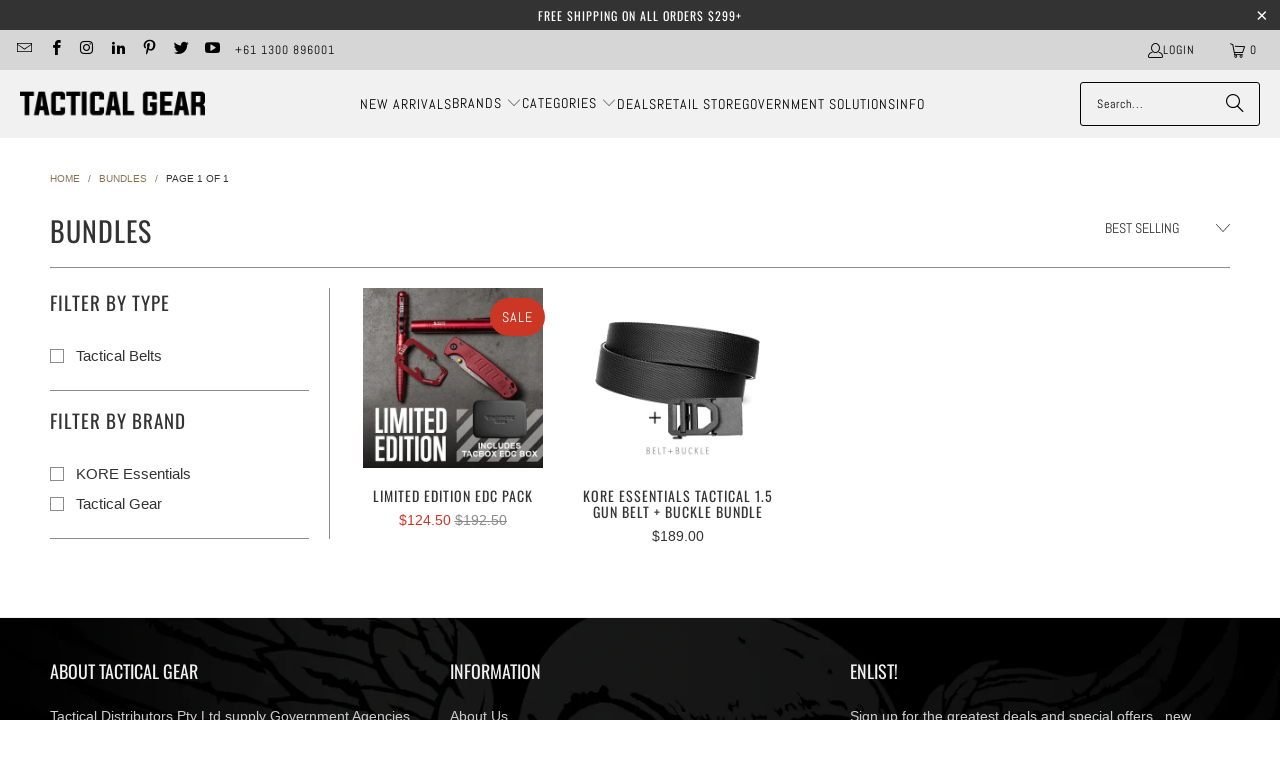

--- FILE ---
content_type: text/html; charset=utf-8
request_url: https://tacticalgear.com.au/collections/bundles
body_size: 60677
content:
<!DOCTYPE html>
<html class="no-js no-touch" lang="en">
  <head>
<meta name="google-site-verification" content="fZG4gALCyk3X9eBOR8F0IV2TZZNXQXcPXRiMrWSabQ0" />
<meta name="google-site-verification" content="SN-c8G56FZ2iSHI0kLqntToJzOp6Y0vrFnQCtJukwpo" />
  <script>
    window.Store = window.Store || {};
    window.Store.id = 184254495;
  </script>
    <meta charset="utf-8">
    <meta http-equiv="cleartype" content="on">
    <meta name="robots" content="index,follow">

    <!-- Mobile Specific Metas -->
    <meta name="HandheldFriendly" content="True">
    <meta name="MobileOptimized" content="320">
    <meta name="viewport" content="width=device-width,initial-scale=1">
    <meta name="theme-color" content="#ffffff">

    
    <title>
      KORE - Tactical Gear
    </title>

    

    <link rel="preconnect" href="https://fonts.shopifycdn.com" />
    <link rel="preconnect" href="https://cdn.shopify.com" />
    <link rel="preconnect" href="https://cdn.shopifycloud.com" />

    <link rel="dns-prefetch" href="https://v.shopify.com" />
    <link rel="dns-prefetch" href="https://www.youtube.com" />
    <link rel="dns-prefetch" href="https://vimeo.com" />

    <link href="//tacticalgear.com.au/cdn/shop/t/38/assets/jquery.min.js?v=147293088974801289311747011437" as="script" rel="preload">

    <!-- Stylesheet for Fancybox library -->
    <link rel="stylesheet" href="//tacticalgear.com.au/cdn/shop/t/38/assets/fancybox.css?v=19278034316635137701747011437" type="text/css" media="all" defer>

    <!-- Stylesheets for Turbo -->
    <link href="//tacticalgear.com.au/cdn/shop/t/38/assets/styles.css?v=71168706269509933011764566730" rel="stylesheet" type="text/css" media="all" />

    <!-- Icons -->
    
      <link rel="shortcut icon" type="image/x-icon" href="//tacticalgear.com.au/cdn/shop/files/favicon_f6daec5d-c885-4946-89b8-7dda58dfd122_180x180.png?v=1654130828">
      <link rel="apple-touch-icon" href="//tacticalgear.com.au/cdn/shop/files/favicon_f6daec5d-c885-4946-89b8-7dda58dfd122_180x180.png?v=1654130828"/>
      <link rel="apple-touch-icon" sizes="57x57" href="//tacticalgear.com.au/cdn/shop/files/favicon_f6daec5d-c885-4946-89b8-7dda58dfd122_57x57.png?v=1654130828"/>
      <link rel="apple-touch-icon" sizes="60x60" href="//tacticalgear.com.au/cdn/shop/files/favicon_f6daec5d-c885-4946-89b8-7dda58dfd122_60x60.png?v=1654130828"/>
      <link rel="apple-touch-icon" sizes="72x72" href="//tacticalgear.com.au/cdn/shop/files/favicon_f6daec5d-c885-4946-89b8-7dda58dfd122_72x72.png?v=1654130828"/>
      <link rel="apple-touch-icon" sizes="76x76" href="//tacticalgear.com.au/cdn/shop/files/favicon_f6daec5d-c885-4946-89b8-7dda58dfd122_76x76.png?v=1654130828"/>
      <link rel="apple-touch-icon" sizes="114x114" href="//tacticalgear.com.au/cdn/shop/files/favicon_f6daec5d-c885-4946-89b8-7dda58dfd122_114x114.png?v=1654130828"/>
      <link rel="apple-touch-icon" sizes="180x180" href="//tacticalgear.com.au/cdn/shop/files/favicon_f6daec5d-c885-4946-89b8-7dda58dfd122_180x180.png?v=1654130828"/>
      <link rel="apple-touch-icon" sizes="228x228" href="//tacticalgear.com.au/cdn/shop/files/favicon_f6daec5d-c885-4946-89b8-7dda58dfd122_228x228.png?v=1654130828"/>
    
    <link rel="canonical" href="https://tacticalgear.com.au/collections/bundles"/>

    

    
      <script type="text/javascript" src="/services/javascripts/currencies.js" data-no-instant></script>
    

    

    
    <script>
      window.PXUTheme = window.PXUTheme || {};
      window.PXUTheme.version = '9.5.1';
      window.PXUTheme.name = 'Turbo';
    </script>
    


    
<template id="price-ui"><span class="prodddd">
  <span class="price " data-price></span><span class="compare-at-price" data-compare-at-price></span><span class="unit-pricing" data-unit-pricing></span></span>

<span class="product_saveprice"></span></template>
    <template id="price-ui-badge"><span class="prod_salee">
  <div class="price-ui-badge__sticker price-ui-badge__sticker--">
    <span class="price-ui-badge__sticker-text" data-badge></span>
  </div>
</span></template>
    
    <template id="price-ui__price"><span class="money" data-price></span></template>
    <template id="price-ui__price-range"><span class="price-min" data-price-min><span class="money" data-price></span></span> - <span class="price-max" data-price-max><span class="money" data-price></span></span></template>
    <template id="price-ui__unit-pricing"><span class="unit-quantity" data-unit-quantity></span> | <span class="unit-price" data-unit-price><span class="money" data-price></span></span> / <span class="unit-measurement" data-unit-measurement></span></template>
    <template id="price-ui-badge__percent-savings-range">Save up to <span data-price-percent></span>%</template>
    <template id="price-ui-badge__percent-savings">Save <span data-price-percent></span>%</template>
    <template id="price-ui-badge__price-savings-range">Save up to <span class="money" data-price></span></template>
    <template id="price-ui-badge__price-savings">Save <span class="money" data-price></span></template>
    <template id="price-ui-badge__on-sale">Sale</template>
    <template id="price-ui-badge__sold-out">Sold out</template>
    <template id="price-ui-badge__in-stock">In stock</template>
    


    <script>
      
window.PXUTheme = window.PXUTheme || {};


window.PXUTheme.theme_settings = {};
window.PXUTheme.currency = {};
window.PXUTheme.routes = window.PXUTheme.routes || {};


window.PXUTheme.theme_settings.display_tos_checkbox = false;
window.PXUTheme.theme_settings.go_to_checkout = true;
window.PXUTheme.theme_settings.cart_action = "ajax";
window.PXUTheme.theme_settings.cart_shipping_calculator = true;


window.PXUTheme.theme_settings.collection_swatches = false;
window.PXUTheme.theme_settings.collection_secondary_image = true;


window.PXUTheme.currency.show_multiple_currencies = false;
window.PXUTheme.currency.shop_currency = "AUD";
window.PXUTheme.currency.default_currency = "AUD";
window.PXUTheme.currency.display_format = "money_format";
window.PXUTheme.currency.money_format = "${{amount}}";
window.PXUTheme.currency.money_format_no_currency = "${{amount}}";
window.PXUTheme.currency.money_format_currency = "${{amount}} AUD";
window.PXUTheme.currency.native_multi_currency = false;
window.PXUTheme.currency.iso_code = "AUD";
window.PXUTheme.currency.symbol = "$";


window.PXUTheme.theme_settings.display_inventory_left = true;
window.PXUTheme.theme_settings.inventory_threshold = 10;
window.PXUTheme.theme_settings.limit_quantity = true;


window.PXUTheme.theme_settings.menu_position = null;


window.PXUTheme.theme_settings.newsletter_popup = false;
window.PXUTheme.theme_settings.newsletter_popup_days = "0";
window.PXUTheme.theme_settings.newsletter_popup_mobile = false;
window.PXUTheme.theme_settings.newsletter_popup_seconds = 0;


window.PXUTheme.theme_settings.pagination_type = "basic_pagination";


window.PXUTheme.theme_settings.enable_shopify_collection_badges = false;
window.PXUTheme.theme_settings.quick_shop_thumbnail_position = null;
window.PXUTheme.theme_settings.product_form_style = "select";
window.PXUTheme.theme_settings.sale_banner_enabled = true;
window.PXUTheme.theme_settings.display_savings = true;
window.PXUTheme.theme_settings.display_sold_out_price = false;
window.PXUTheme.theme_settings.free_text = "FREE";
window.PXUTheme.theme_settings.video_looping = null;
window.PXUTheme.theme_settings.quick_shop_style = "inline";
window.PXUTheme.theme_settings.hover_enabled = false;


window.PXUTheme.routes.cart_url = "/cart";
window.PXUTheme.routes.cart_update_url = "/cart/update";
window.PXUTheme.routes.root_url = "/";
window.PXUTheme.routes.search_url = "/search";
window.PXUTheme.routes.all_products_collection_url = "/collections/all";
window.PXUTheme.routes.product_recommendations_url = "/recommendations/products";
window.PXUTheme.routes.predictive_search_url = "/search/suggest";


window.PXUTheme.theme_settings.image_loading_style = "blur-up";


window.PXUTheme.theme_settings.enable_autocomplete = true;


window.PXUTheme.theme_settings.page_dots_enabled = false;
window.PXUTheme.theme_settings.slideshow_arrow_size = "light";


window.PXUTheme.theme_settings.quick_shop_enabled = false;


window.PXUTheme.theme_settings.enable_back_to_top_button = false;


window.PXUTheme.translation = {};


window.PXUTheme.translation.agree_to_terms_warning = "You must agree with the terms and conditions to checkout.";
window.PXUTheme.translation.one_item_left = "item left";
window.PXUTheme.translation.items_left_text = "items left";
window.PXUTheme.translation.cart_savings_text = "Total Savings";
window.PXUTheme.translation.cart_discount_text = "Discount";
window.PXUTheme.translation.cart_subtotal_text = "Subtotal";
window.PXUTheme.translation.cart_remove_text = "Remove";
window.PXUTheme.translation.cart_free_text = "Free";


window.PXUTheme.translation.newsletter_success_text = "Thank you for joining our mailing list!";


window.PXUTheme.translation.notify_email = "Enter your email address...";
window.PXUTheme.translation.notify_email_value = "Translation missing: en.contact.fields.email";
window.PXUTheme.translation.notify_email_send = "Send";
window.PXUTheme.translation.notify_message_first = "Please notify me when ";
window.PXUTheme.translation.notify_message_last = " becomes available - ";
window.PXUTheme.translation.notify_success_text = "Thanks! We will notify you when this product becomes available!";


window.PXUTheme.translation.add_to_cart = "Add to Cart";
window.PXUTheme.translation.coming_soon_text = "Coming Soon";
window.PXUTheme.translation.sold_out_text = "Sold Out";
window.PXUTheme.translation.sale_text = "Sale";
window.PXUTheme.translation.savings_text = "You Save";
window.PXUTheme.translation.percent_off_text = "% off";
window.PXUTheme.translation.from_text = "from";
window.PXUTheme.translation.new_text = "New";
window.PXUTheme.translation.pre_order_text = "Pre-Order";
window.PXUTheme.translation.unavailable_text = "Unavailable";


window.PXUTheme.translation.all_results = "View all results";
window.PXUTheme.translation.no_results = "Sorry, no results!";


window.PXUTheme.media_queries = {};
window.PXUTheme.media_queries.small = window.matchMedia( "(max-width: 480px)" );
window.PXUTheme.media_queries.medium = window.matchMedia( "(max-width: 798px)" );
window.PXUTheme.media_queries.large = window.matchMedia( "(min-width: 799px)" );
window.PXUTheme.media_queries.larger = window.matchMedia( "(min-width: 960px)" );
window.PXUTheme.media_queries.xlarge = window.matchMedia( "(min-width: 1200px)" );
window.PXUTheme.media_queries.ie10 = window.matchMedia( "all and (-ms-high-contrast: none), (-ms-high-contrast: active)" );
window.PXUTheme.media_queries.tablet = window.matchMedia( "only screen and (min-width: 799px) and (max-width: 1024px)" );
window.PXUTheme.media_queries.mobile_and_tablet = window.matchMedia( "(max-width: 1024px)" );

    </script>

    

    
      <script src="//tacticalgear.com.au/cdn/shop/t/38/assets/instantclick.min.js?v=20092422000980684151747011437" data-no-instant defer></script>

      <script data-no-instant>
        window.addEventListener('DOMContentLoaded', function() {

          function inIframe() {
            try {
              return window.self !== window.top;
            } catch (e) {
              return true;
            }
          }

          if (!inIframe()){
            InstantClick.on('change', function() {

              $('head script[src*="shopify"]').each(function() {
                var script = document.createElement('script');
                script.type = 'text/javascript';
                script.src = $(this).attr('src');

                $('body').append(script);
              });

              $('body').removeClass('fancybox-active');
              $.fancybox.destroy();

              InstantClick.init();

            });
          }
        });
      </script>
    

    <script>
      
    </script>

    <!-- pxu-sections-js start DO NOT EDIT --><script src="//tacticalgear.com.au/cdn/shop/t/38/assets/pxu-sections.js?v=159177611422450632261767923883" defer></script><!-- DO NOT EDIT pxu-sections-js end-->
<script>window.performance && window.performance.mark && window.performance.mark('shopify.content_for_header.start');</script><meta name="google-site-verification" content="FPNWMu_JtFCR1wmVexw953wov4WE13czvCxirJLE7Wg">
<meta id="shopify-digital-wallet" name="shopify-digital-wallet" content="/184254495/digital_wallets/dialog">
<meta name="shopify-requires-components" content="true" product-ids="7379745275966,7746677964862">
<link rel="alternate" type="application/atom+xml" title="Feed" href="/collections/bundles.atom" />
<link rel="alternate" type="application/json+oembed" href="https://tacticalgear.com.au/collections/bundles.oembed">
<script async="async" src="/checkouts/internal/preloads.js?locale=en-AU"></script>
<script id="shopify-features" type="application/json">{"accessToken":"9164d3dd1845c8529291e031c529fb92","betas":["rich-media-storefront-analytics"],"domain":"tacticalgear.com.au","predictiveSearch":true,"shopId":184254495,"locale":"en"}</script>
<script>var Shopify = Shopify || {};
Shopify.shop = "tacticalgearaustralia.myshopify.com";
Shopify.locale = "en";
Shopify.currency = {"active":"AUD","rate":"1.0"};
Shopify.country = "AU";
Shopify.theme = {"name":"TacDis Updated Theme 120525","id":132699357246,"schema_name":"Turbo","schema_version":"9.5.1","theme_store_id":null,"role":"main"};
Shopify.theme.handle = "null";
Shopify.theme.style = {"id":null,"handle":null};
Shopify.cdnHost = "tacticalgear.com.au/cdn";
Shopify.routes = Shopify.routes || {};
Shopify.routes.root = "/";</script>
<script type="module">!function(o){(o.Shopify=o.Shopify||{}).modules=!0}(window);</script>
<script>!function(o){function n(){var o=[];function n(){o.push(Array.prototype.slice.apply(arguments))}return n.q=o,n}var t=o.Shopify=o.Shopify||{};t.loadFeatures=n(),t.autoloadFeatures=n()}(window);</script>
<script id="shop-js-analytics" type="application/json">{"pageType":"collection"}</script>
<script defer="defer" async type="module" src="//tacticalgear.com.au/cdn/shopifycloud/shop-js/modules/v2/client.init-shop-cart-sync_BT-GjEfc.en.esm.js"></script>
<script defer="defer" async type="module" src="//tacticalgear.com.au/cdn/shopifycloud/shop-js/modules/v2/chunk.common_D58fp_Oc.esm.js"></script>
<script defer="defer" async type="module" src="//tacticalgear.com.au/cdn/shopifycloud/shop-js/modules/v2/chunk.modal_xMitdFEc.esm.js"></script>
<script type="module">
  await import("//tacticalgear.com.au/cdn/shopifycloud/shop-js/modules/v2/client.init-shop-cart-sync_BT-GjEfc.en.esm.js");
await import("//tacticalgear.com.au/cdn/shopifycloud/shop-js/modules/v2/chunk.common_D58fp_Oc.esm.js");
await import("//tacticalgear.com.au/cdn/shopifycloud/shop-js/modules/v2/chunk.modal_xMitdFEc.esm.js");

  window.Shopify.SignInWithShop?.initShopCartSync?.({"fedCMEnabled":true,"windoidEnabled":true});

</script>
<script>(function() {
  var isLoaded = false;
  function asyncLoad() {
    if (isLoaded) return;
    isLoaded = true;
    var urls = ["https:\/\/formbuilder.hulkapps.com\/skeletopapp.js?shop=tacticalgearaustralia.myshopify.com","https:\/\/sbzstag.cirkleinc.com\/?shop=tacticalgearaustralia.myshopify.com","https:\/\/d23dclunsivw3h.cloudfront.net\/redirect-app.js?shop=tacticalgearaustralia.myshopify.com"];
    for (var i = 0; i < urls.length; i++) {
      var s = document.createElement('script');
      s.type = 'text/javascript';
      s.async = true;
      s.src = urls[i];
      var x = document.getElementsByTagName('script')[0];
      x.parentNode.insertBefore(s, x);
    }
  };
  if(window.attachEvent) {
    window.attachEvent('onload', asyncLoad);
  } else {
    window.addEventListener('load', asyncLoad, false);
  }
})();</script>
<script id="__st">var __st={"a":184254495,"offset":36000,"reqid":"a75dd35f-52ba-4ef6-a0ae-82cf50916914-1769106064","pageurl":"tacticalgear.com.au\/collections\/bundles","u":"f65b49fdadcd","p":"collection","rtyp":"collection","rid":272382132286};</script>
<script>window.ShopifyPaypalV4VisibilityTracking = true;</script>
<script id="captcha-bootstrap">!function(){'use strict';const t='contact',e='account',n='new_comment',o=[[t,t],['blogs',n],['comments',n],[t,'customer']],c=[[e,'customer_login'],[e,'guest_login'],[e,'recover_customer_password'],[e,'create_customer']],r=t=>t.map((([t,e])=>`form[action*='/${t}']:not([data-nocaptcha='true']) input[name='form_type'][value='${e}']`)).join(','),a=t=>()=>t?[...document.querySelectorAll(t)].map((t=>t.form)):[];function s(){const t=[...o],e=r(t);return a(e)}const i='password',u='form_key',d=['recaptcha-v3-token','g-recaptcha-response','h-captcha-response',i],f=()=>{try{return window.sessionStorage}catch{return}},m='__shopify_v',_=t=>t.elements[u];function p(t,e,n=!1){try{const o=window.sessionStorage,c=JSON.parse(o.getItem(e)),{data:r}=function(t){const{data:e,action:n}=t;return t[m]||n?{data:e,action:n}:{data:t,action:n}}(c);for(const[e,n]of Object.entries(r))t.elements[e]&&(t.elements[e].value=n);n&&o.removeItem(e)}catch(o){console.error('form repopulation failed',{error:o})}}const l='form_type',E='cptcha';function T(t){t.dataset[E]=!0}const w=window,h=w.document,L='Shopify',v='ce_forms',y='captcha';let A=!1;((t,e)=>{const n=(g='f06e6c50-85a8-45c8-87d0-21a2b65856fe',I='https://cdn.shopify.com/shopifycloud/storefront-forms-hcaptcha/ce_storefront_forms_captcha_hcaptcha.v1.5.2.iife.js',D={infoText:'Protected by hCaptcha',privacyText:'Privacy',termsText:'Terms'},(t,e,n)=>{const o=w[L][v],c=o.bindForm;if(c)return c(t,g,e,D).then(n);var r;o.q.push([[t,g,e,D],n]),r=I,A||(h.body.append(Object.assign(h.createElement('script'),{id:'captcha-provider',async:!0,src:r})),A=!0)});var g,I,D;w[L]=w[L]||{},w[L][v]=w[L][v]||{},w[L][v].q=[],w[L][y]=w[L][y]||{},w[L][y].protect=function(t,e){n(t,void 0,e),T(t)},Object.freeze(w[L][y]),function(t,e,n,w,h,L){const[v,y,A,g]=function(t,e,n){const i=e?o:[],u=t?c:[],d=[...i,...u],f=r(d),m=r(i),_=r(d.filter((([t,e])=>n.includes(e))));return[a(f),a(m),a(_),s()]}(w,h,L),I=t=>{const e=t.target;return e instanceof HTMLFormElement?e:e&&e.form},D=t=>v().includes(t);t.addEventListener('submit',(t=>{const e=I(t);if(!e)return;const n=D(e)&&!e.dataset.hcaptchaBound&&!e.dataset.recaptchaBound,o=_(e),c=g().includes(e)&&(!o||!o.value);(n||c)&&t.preventDefault(),c&&!n&&(function(t){try{if(!f())return;!function(t){const e=f();if(!e)return;const n=_(t);if(!n)return;const o=n.value;o&&e.removeItem(o)}(t);const e=Array.from(Array(32),(()=>Math.random().toString(36)[2])).join('');!function(t,e){_(t)||t.append(Object.assign(document.createElement('input'),{type:'hidden',name:u})),t.elements[u].value=e}(t,e),function(t,e){const n=f();if(!n)return;const o=[...t.querySelectorAll(`input[type='${i}']`)].map((({name:t})=>t)),c=[...d,...o],r={};for(const[a,s]of new FormData(t).entries())c.includes(a)||(r[a]=s);n.setItem(e,JSON.stringify({[m]:1,action:t.action,data:r}))}(t,e)}catch(e){console.error('failed to persist form',e)}}(e),e.submit())}));const S=(t,e)=>{t&&!t.dataset[E]&&(n(t,e.some((e=>e===t))),T(t))};for(const o of['focusin','change'])t.addEventListener(o,(t=>{const e=I(t);D(e)&&S(e,y())}));const B=e.get('form_key'),M=e.get(l),P=B&&M;t.addEventListener('DOMContentLoaded',(()=>{const t=y();if(P)for(const e of t)e.elements[l].value===M&&p(e,B);[...new Set([...A(),...v().filter((t=>'true'===t.dataset.shopifyCaptcha))])].forEach((e=>S(e,t)))}))}(h,new URLSearchParams(w.location.search),n,t,e,['guest_login'])})(!0,!0)}();</script>
<script integrity="sha256-4kQ18oKyAcykRKYeNunJcIwy7WH5gtpwJnB7kiuLZ1E=" data-source-attribution="shopify.loadfeatures" defer="defer" src="//tacticalgear.com.au/cdn/shopifycloud/storefront/assets/storefront/load_feature-a0a9edcb.js" crossorigin="anonymous"></script>
<script data-source-attribution="shopify.dynamic_checkout.dynamic.init">var Shopify=Shopify||{};Shopify.PaymentButton=Shopify.PaymentButton||{isStorefrontPortableWallets:!0,init:function(){window.Shopify.PaymentButton.init=function(){};var t=document.createElement("script");t.src="https://tacticalgear.com.au/cdn/shopifycloud/portable-wallets/latest/portable-wallets.en.js",t.type="module",document.head.appendChild(t)}};
</script>
<script data-source-attribution="shopify.dynamic_checkout.buyer_consent">
  function portableWalletsHideBuyerConsent(e){var t=document.getElementById("shopify-buyer-consent"),n=document.getElementById("shopify-subscription-policy-button");t&&n&&(t.classList.add("hidden"),t.setAttribute("aria-hidden","true"),n.removeEventListener("click",e))}function portableWalletsShowBuyerConsent(e){var t=document.getElementById("shopify-buyer-consent"),n=document.getElementById("shopify-subscription-policy-button");t&&n&&(t.classList.remove("hidden"),t.removeAttribute("aria-hidden"),n.addEventListener("click",e))}window.Shopify?.PaymentButton&&(window.Shopify.PaymentButton.hideBuyerConsent=portableWalletsHideBuyerConsent,window.Shopify.PaymentButton.showBuyerConsent=portableWalletsShowBuyerConsent);
</script>
<script data-source-attribution="shopify.dynamic_checkout.cart.bootstrap">document.addEventListener("DOMContentLoaded",(function(){function t(){return document.querySelector("shopify-accelerated-checkout-cart, shopify-accelerated-checkout")}if(t())Shopify.PaymentButton.init();else{new MutationObserver((function(e,n){t()&&(Shopify.PaymentButton.init(),n.disconnect())})).observe(document.body,{childList:!0,subtree:!0})}}));
</script>
<script id='scb4127' type='text/javascript' async='' src='https://tacticalgear.com.au/cdn/shopifycloud/privacy-banner/storefront-banner.js'></script>
<script>window.performance && window.performance.mark && window.performance.mark('shopify.content_for_header.end');</script>

    

<meta name="author" content="Tactical Gear">
<meta property="og:url" content="https://tacticalgear.com.au/collections/bundles">
<meta property="og:site_name" content="Tactical Gear">




  <meta property="og:type" content="product.group">
  <meta property="og:title" content="Bundles">
  
    
  <meta property="og:image" content="https://tacticalgear.com.au/cdn/shop/files/logo_3d5cb587-9633-4367-afe9-2e30a78b7317_1200x.jpg?v=1625468641">
  <meta property="og:image:secure_url" content="https://tacticalgear.com.au/cdn/shop/files/logo_3d5cb587-9633-4367-afe9-2e30a78b7317_1200x.jpg?v=1625468641">
  <meta property="og:image:width" content="1200">
  <meta property="og:image:height" content="628">

  
  
    
    <meta property="og:image" content="https://tacticalgear.com.au/cdn/shop/files/hero625_5977b707-424a-46f2-9e3a-a2474f5150ca_600x.jpg?v=1739829376">
    <meta property="og:image:secure_url" content="https://tacticalgear.com.au/cdn/shop/files/hero625_5977b707-424a-46f2-9e3a-a2474f5150ca_600x.jpg?v=1739829376">
  






  <meta name="twitter:site" content="@tacticalgearaus">

<meta name="twitter:card" content="summary">



    
    
  <!-- pxu-sections-css start DO NOT EDIT --><link href="//tacticalgear.com.au/cdn/shop/t/38/assets/pxu-sections.css?v=62363991672520154551767923881" rel="stylesheet" type="text/css" media="all" /><!-- DO NOT EDIT pxu-sections-css end-->
<!-- BEGIN app block: shopify://apps/hulk-form-builder/blocks/app-embed/b6b8dd14-356b-4725-a4ed-77232212b3c3 --><!-- BEGIN app snippet: hulkapps-formbuilder-theme-ext --><script type="text/javascript">
  
  if (typeof window.formbuilder_customer != "object") {
        window.formbuilder_customer = {}
  }

  window.hulkFormBuilder = {
    form_data: {},
    shop_data: {"shop_eG7rKOd4Ig5xIHQttyyb3g":{"shop_uuid":"eG7rKOd4Ig5xIHQttyyb3g","shop_timezone":"Australia\/Brisbane","shop_id":8122,"shop_is_after_submit_enabled":true,"shop_shopify_plan":"Advanced","shop_shopify_domain":"tacticalgearaustralia.myshopify.com","shop_created_at":"2018-04-13T22:55:47.212-05:00","is_skip_metafield":false,"shop_deleted":false,"shop_disabled":false}},
    settings_data: {"shop_settings":{"shop_customise_msgs":[],"default_customise_msgs":{"is_required":"is required","thank_you":"Thank you! The form was submitted successfully.","processing":"Processing...","valid_data":"Please provide valid data","valid_email":"Provide valid email format","valid_tags":"HTML Tags are not allowed","valid_phone":"Provide valid phone number","valid_captcha":"Please provide valid captcha response","valid_url":"Provide valid URL","only_number_alloud":"Provide valid number in","number_less":"must be less than","number_more":"must be more than","image_must_less":"Image must be less than 20MB","image_number":"Images allowed","image_extension":"Invalid extension! Please provide image file","error_image_upload":"Error in image upload. Please try again.","error_file_upload":"Error in file upload. Please try again.","your_response":"Your response","error_form_submit":"Error occur.Please try again after sometime.","email_submitted":"Form with this email is already submitted","invalid_email_by_zerobounce":"The email address you entered appears to be invalid. Please check it and try again.","download_file":"Download file","card_details_invalid":"Your card details are invalid","card_details":"Card details","please_enter_card_details":"Please enter card details","card_number":"Card number","exp_mm":"Exp MM","exp_yy":"Exp YY","crd_cvc":"CVV","payment_value":"Payment amount","please_enter_payment_amount":"Please enter payment amount","address1":"Address line 1","address2":"Address line 2","city":"City","province":"Province","zipcode":"Zip code","country":"Country","blocked_domain":"This form does not accept addresses from","file_must_less":"File must be less than 20MB","file_extension":"Invalid extension! Please provide file","only_file_number_alloud":"files allowed","previous":"Previous","next":"Next","must_have_a_input":"Please enter at least one field.","please_enter_required_data":"Please enter required data","atleast_one_special_char":"Include at least one special character","atleast_one_lowercase_char":"Include at least one lowercase character","atleast_one_uppercase_char":"Include at least one uppercase character","atleast_one_number":"Include at least one number","must_have_8_chars":"Must have 8 characters long","be_between_8_and_12_chars":"Be between 8 and 12 characters long","please_select":"Please Select","phone_submitted":"Form with this phone number is already submitted","user_res_parse_error":"Error while submitting the form","valid_same_values":"values must be same","product_choice_clear_selection":"Clear Selection","picture_choice_clear_selection":"Clear Selection","remove_all_for_file_image_upload":"Remove All","invalid_file_type_for_image_upload":"You can't upload files of this type.","invalid_file_type_for_signature_upload":"You can't upload files of this type.","max_files_exceeded_for_file_upload":"You can not upload any more files.","max_files_exceeded_for_image_upload":"You can not upload any more files.","file_already_exist":"File already uploaded","max_limit_exceed":"You have added the maximum number of text fields.","cancel_upload_for_file_upload":"Cancel upload","cancel_upload_for_image_upload":"Cancel upload","cancel_upload_for_signature_upload":"Cancel upload"},"shop_blocked_domains":[]}},
    features_data: {"shop_plan_features":{"shop_plan_features":["unlimited-forms","full-design-customization","export-form-submissions","multiple-recipients-for-form-submissions","multiple-admin-notifications","enable-captcha","unlimited-file-uploads","save-submitted-form-data","set-auto-response-message","conditional-logic","form-banner","save-as-draft-facility","include-user-response-in-admin-email","disable-form-submission","file-upload"]}},
    shop: null,
    shop_id: null,
    plan_features: null,
    validateDoubleQuotes: false,
    assets: {
      extraFunctions: "https://cdn.shopify.com/extensions/019bb5ee-ec40-7527-955d-c1b8751eb060/form-builder-by-hulkapps-50/assets/extra-functions.js",
      extraStyles: "https://cdn.shopify.com/extensions/019bb5ee-ec40-7527-955d-c1b8751eb060/form-builder-by-hulkapps-50/assets/extra-styles.css",
      bootstrapStyles: "https://cdn.shopify.com/extensions/019bb5ee-ec40-7527-955d-c1b8751eb060/form-builder-by-hulkapps-50/assets/theme-app-extension-bootstrap.css"
    },
    translations: {
      htmlTagNotAllowed: "HTML Tags are not allowed",
      sqlQueryNotAllowed: "SQL Queries are not allowed",
      doubleQuoteNotAllowed: "Double quotes are not allowed",
      vorwerkHttpWwwNotAllowed: "The words \u0026#39;http\u0026#39; and \u0026#39;www\u0026#39; are not allowed. Please remove them and try again.",
      maxTextFieldsReached: "You have added the maximum number of text fields.",
      avoidNegativeWords: "Avoid negative words: Don\u0026#39;t use negative words in your contact message.",
      customDesignOnly: "This form is for custom designs requests. For general inquiries please contact our team at info@stagheaddesigns.com",
      zerobounceApiErrorMsg: "We couldn\u0026#39;t verify your email due to a technical issue. Please try again later.",
    }

  }

  

  window.FbThemeAppExtSettingsHash = {}
  
</script><!-- END app snippet --><!-- END app block --><!-- BEGIN app block: shopify://apps/multi-location-inv/blocks/app-embed/982328e1-99f7-4a7e-8266-6aed71bf0021 -->


  
    <script src="https://cdn.shopify.com/extensions/019be161-3f1a-74f4-8ee1-1259a3f10fbc/inventory-info-theme-exrtensions-181/assets/common.bundle.js"></script>
  

<style>
  .iia-icon svg{height:18px;width:18px}.iia-disabled-button{pointer-events:none}.iia-hidden {display: none;}
</style>
<script>
      window.inventoryInfo = window.inventoryInfo || {};
      window.inventoryInfo.shop = window.inventoryInfo.shop || {};
      window.inventoryInfo.shop.shopifyDomain = 'tacticalgearaustralia.myshopify.com';
      window.inventoryInfo.shop.locale = 'en';
      window.inventoryInfo.pageType = 'collection';
      
        window.inventoryInfo.settings = {"templateType":1,"locationBold":true,"onlineLocationLabel":"Availability (All Warehouses)","onlineLocation":true,"uiEnabled":true,"collectionFiltering":{},"description":"","infoColor":"#d0031b","threshold":false,"hideBorders":true,"hideSoldOut":true,"batchProcessing":{},"locationColor":"#897452","metafield":{},"hiddenCollections":[155155169342,148995539006,261069439038,92547416126,33276854373,23282810911,97801371710,97601814590,161819099198,33272954981,23281303583,33273053285,97601880126,97682227262,267802607678,33272987749,181890351166,266575183934,262753091646,33273249893,33273315429],"hideLocationDetails":true,"iconColor":"#d0021b","header":"CHECK STOCK AVAILABILITY AND DELIVERY LEAD TIMES BELOW","untracked":false,"offlineLocations":{"61538893886":false},"stockMessageRules":[{"msg":"{{location-name}} - Sold out","qty":0,"operator":"==="},{"msg":"{{location-name}} - Low stock","qty":2,"operator":"<="},{"msg":"{{location-name}} - High stock","qty":10,"operator":">="}],"showOnSoldOut":false,"collectionDisplayOnly":false};
        
          window.inventoryInfo.locationSettings = {"details":[{"note":"Usually Ships in 1-2 Business Days","isPrimary":false,"name":"Gold Coast Warehouse","displayOrder":1,"id":4204298271,"note_locales":{}},{"note":"Usually Ships in 2-6 Business Days","name":"Bulk Australian Warehouse","displayOrder":16,"id":61539450942},{"note":"Usually Ships in 2-4 Business Days","name":"Bulk Australian Warehouse","displayOrder":3,"id":61538959422},{"note":"Usually Ships in 4-7 Business Days","isPrimary":false,"name":"Bulk Australian Warehouse","displayOrder":4,"id":19503218750},{"note":"Usually Ships in 5-8 Business Days","isPrimary":false,"name":"Bulk Australian Warehouse","displayOrder":5,"id":19503185982},{"note":"Usually Ships in 7-14 Business Days","name":"Special Order","displayOrder":6,"id":61553803326},{"note":"Special Order - Usually Ships in 12-16 Business Days","isPrimary":false,"name":"US Warehouse 1","displayOrder":7,"id":19502923838},{"note":"Usually Ships in 3-7 Business Days","isPrimary":false,"name":"Bulk Australian Warehouse","displayOrder":8,"id":60943958078},{"note":"Special Order - Usually Ships in 10-14 Business Days","isPrimary":false,"name":"US Warehouse 2","displayOrder":9,"id":35773907006},{"note":"Allow 12-16 days for dispatch","isPrimary":false,"name":"US Warehouse 3","displayOrder":10,"id":60948119614},{"note":"Special Order - Usually Ships in 14-21 Business Days","name":"US Warehouse 4","displayOrder":11,"id":61540335678},{"note":"Special Order - Usually Ships in 21-30 Business Days","isPrimary":false,"name":"European Warehouse","displayOrder":12,"id":61538893886},{"note":"Usually ships within 24 hours","name":"Usually Ships in 1-2 Business Days","displayOrder":13,"id":62322835518},{"note":"Usually ships within 24 hours","name":"","displayOrder":14,"id":61951967294},{"note":"Allow 12-16 days for dispatch","isPrimary":false,"name":"","displayOrder":15,"id":36865245246},{"id":66495086654,"name":"Central Warehouse","note":"Usually Ships in 1-2 Business Days","note_locales":{},"displayOrder":2}]};
        
      
      
</script>


  
 

 
  


  
      
  


 
    
      <script src="https://cdn.shopify.com/extensions/019be161-3f1a-74f4-8ee1-1259a3f10fbc/inventory-info-theme-exrtensions-181/assets/main.bundle.js"></script>
    

<!-- END app block --><!-- BEGIN app block: shopify://apps/gsc-countdown-timer/blocks/countdown-bar/58dc5b1b-43d2-4209-b1f3-52aff31643ed --><style>
  .gta-block__error {
    display: flex;
    flex-flow: column nowrap;
    gap: 12px;
    padding: 32px;
    border-radius: 12px;
    margin: 12px 0;
    background-color: #fff1e3;
    color: #412d00;
  }

  .gta-block__error-title {
    font-size: 18px;
    font-weight: 600;
    line-height: 28px;
  }

  .gta-block__error-body {
    font-size: 14px;
    line-height: 24px;
  }
</style>

<script>
  (function () {
    try {
      window.GSC_COUNTDOWN_META = {
        product_collections: null,
        product_tags: null,
      };

      const widgets = [{"key":"GSC-LARGE-KzOmqapRXrTi","type":"banner","timer":{"date":"2025-05-15T00:00:00.000+10:00","mode":"date","hours":72,"onEnd":"hide","minutes":0,"seconds":0,"recurring":{"endHours":0,"endMinutes":0,"repeatDays":[],"startHours":0,"startMinutes":0},"scheduling":{"end":null,"start":null}},"content":{"align":"center","items":[{"id":"text-fVYIKMwLtKRU","type":"text","align":"left","color":"#ffffff","value":"Deploying soon. Try not to explode before then.","enabled":true,"padding":{"mobile":{},"desktop":{}},"fontFamily":"font1","fontWeight":"600","textTransform":"uppercase","mobileFontSize":"16px","desktopFontSize":"36px","mobileLineHeight":"1","desktopLineHeight":"1","mobileLetterSpacing":"0","desktopLetterSpacing":"0"},{"id":"timer-aISUOBcdlzUu","type":"timer","view":"custom","border":{"size":"2px","color":"#9e9e9e","enabled":false},"digits":{"color":"#f8f8f8","fontSize":"80px","fontFamily":"font2","fontWeight":"600"},"labels":{"days":"","color":"#f8f8f8","hours":"","enabled":true,"minutes":"","seconds":"","fontSize":"18px","fontFamily":"font3","fontWeight":"500","textTransform":"unset"},"layout":"separate","margin":{"mobile":{},"desktop":{"top":"0px","bottom":"8px"}},"radius":{"value":"16px","enabled":false},"shadow":{"type":"","color":"black","enabled":true},"enabled":true,"padding":{"mobile":{"top":"0px","bottom":"0px"},"desktop":{"top":"0px","bottom":"0px"}},"fontSize":{"mobile":"14px","desktop":"18px"},"separator":{"type":"colon","color":"#f8f8f8","enabled":true},"background":{"blur":"0px","color":"#f8f8f8","enabled":false},"unitFormat":"d:h:m:s","mobileWidth":"100%","desktopWidth":"85%"},{"id":"text-fZXzEftskCrg","type":"text","align":"left","color":"#ffffff","value":"Deploying soon. Try not to explode before then. She’s small, round, and ready to blow. Tiny. Tense. Tactical. You’re going to want two. Incoming: Explosive stress relief. 54 seconds. Blonde. And deadly soothing. The only thing getting handled this week... is her. The only thing you should be blowing up this EOFY.","enabled":true,"padding":{"mobile":{},"desktop":{"top":"16px"}},"fontFamily":"font1","fontWeight":"400","textTransform":"unset","mobileFontSize":"12px","desktopFontSize":"20px","mobileLineHeight":"1.5","desktopLineHeight":"1.5","mobileLetterSpacing":"0","desktopLetterSpacing":"0"},{"id":"button-aYfnzbLHjCHu","href":"https:\/\/shopify.com","type":"button","label":"Shop now","width":"content","border":{"size":"2px","color":"#000000","enabled":false},"margin":{"mobile":{"top":"0px","left":"0px","right":"0px","bottom":"0px"},"desktop":{"top":"0px","left":"0px","right":"0px","bottom":"0px"}},"radius":{"value":"12px","enabled":false},"target":"_self","enabled":false,"padding":{"mobile":{"top":"14px","left":"40px","right":"40px","bottom":"14px"},"desktop":{"top":"16px","left":"64px","right":"64px","bottom":"16px"}},"textColor":"#000000","background":{"blur":"0px","color":"#ffd500","enabled":true},"fontFamily":"font2","fontWeight":"600","textTransform":"uppercase","mobileFontSize":"14px","desktopFontSize":"17px","mobileLetterSpacing":"0","desktopLetterSpacing":"2.5px"},{"id":"coupon-iTSknvufpTtl","code":"PASTE YOUR CODE","icon":{"type":"discount-star","enabled":true},"type":"coupon","label":"Save 35%","action":"copy","border":{"size":"1px","color":"#ffd500","enabled":true},"margin":{"mobile":{"top":"4px","left":"0px","right":"0px","bottom":"0px"},"desktop":{"top":"12px","left":"0px","right":"0px","bottom":"0px"}},"radius":{"value":"10px","enabled":true},"enabled":false,"padding":{"mobile":{"top":"10px","left":"16px","right":"16px","bottom":"10px"},"desktop":{"top":"12px","left":"24px","right":"24px","bottom":"12px"}},"textColor":"#ffd500","background":{"blur":"0px","color":"rgba(255,213,0,0.15)","enabled":true},"fontFamily":"font1","fontWeight":"600","textTransform":"uppercase","mobileFontSize":"19px","desktopFontSize":"29px"}],"border":{"size":"1px","color":"#ffffff","enabled":false},"layout":"column","margin":{"mobile":{"top":"0px","left":"0px","right":"0px","bottom":"0px"},"desktop":{"top":"0px","left":"0px","right":"0px","bottom":"0px"}},"radius":{"value":"16px","enabled":false},"padding":{"mobile":{"top":"20px","left":"20px","right":"20px","bottom":"20px"},"desktop":{"top":"20px","left":"20px","right":"20px","bottom":"20px"}},"mobileGap":"16px","background":{"src":null,"blur":"5px","source":"color","bgColor":"#000000","enabled":false,"overlayColor":"rgba(0,0,0,0)"},"desktopGap":"14px","mobileWidth":"100%","desktopWidth":"1200px"},"enabled":true,"general":{"font1":"inherit","font2":"inherit","font3":"inherit","preset":"large6","breakpoint":"768px"},"section":{"border":{"size":"1px","color":"#000000","enabled":false},"margin":{"mobile":{},"desktop":{}},"radius":{"value":"12px","enabled":false},"padding":{"mobile":{"top":"20px","left":"20px","right":"20px","bottom":"20px"},"desktop":{"top":"20px","left":"20px","right":"20px","bottom":"20px"}},"background":{"src":"https:\/\/cdn.shopify.com\/s\/files\/1\/0001\/8425\/4495\/files\/uk-fpb-riot.jpg?v=1744861621","blur":"0px","source":"shopify","bgColor":"#ffffff","enabled":true,"overlayColor":"rgba(0,0,0,0.4)"},"mobileHeight":"150%","desktopHeight":"45%","contentMobilePosition":"center-center","contentDesktopPosition":"center-center"},"userCss":"","targeting":null}];

      if (Array.isArray(window.GSC_COUNTDOWN_WIDGETS)) {
        window.GSC_COUNTDOWN_WIDGETS.push(...widgets);
      } else {
        window.GSC_COUNTDOWN_WIDGETS = widgets || [];
      }
    } catch (e) {
      console.log(e);
    }
  })();
</script>


<!-- END app block --><!-- BEGIN app block: shopify://apps/quoter-request-quotes/blocks/app-embed/e2da3917-448d-4359-8c82-927c129dee05 -->
     <script type="text/javascript"> gsProductId = ""; gsCustomerId = ""; gsShopName = "tacticalgear.com.au";   gsProductName = ""; gsProductHandle = ""; gsProductPrice = "";  gsProductImage = "//tacticalgear.com.au/cdn/shopifycloud/storefront/assets/no-image-100-2a702f30_small.gif"; </script><script   type="text/javascript" charset="utf-8" src="https://gravity-software.com/js/shopify/cfp_bystore184254495.js?v=6c4b436ce75541b6deb9a6301534f04d"></script> <link rel="stylesheet" href="https://gravity-software.com/js/shopify/jqueryui/jquery-uinew.min184254495.css?v=6c4b436ce75541b6deb9a6301534f04d"/>
     

 
    
<!-- END app block --><!-- BEGIN app block: shopify://apps/sc-easy-redirects/blocks/app/be3f8dbd-5d43-46b4-ba43-2d65046054c2 -->
    <!-- common for all pages -->
    
    
        <script src="https://cdn.shopify.com/extensions/264f3360-3201-4ab7-9087-2c63466c86a3/sc-easy-redirects-5/assets/esc-redirect-app-live-feature.js" async></script>
    




<!-- END app block --><!-- BEGIN app block: shopify://apps/seo-manager-venntov/blocks/seomanager/c54c366f-d4bb-4d52-8d2f-dd61ce8e7e12 --><!-- BEGIN app snippet: SEOManager4 -->
<meta name='seomanager' content='4.0.5' /> 


<script>
	function sm_htmldecode(str) {
		var txt = document.createElement('textarea');
		txt.innerHTML = str;
		return txt.value;
	}

	var venntov_title = sm_htmldecode("Bundles | Tactical Gear Australia");
	var venntov_description = sm_htmldecode("");
	
	if (venntov_title != '') {
		document.title = venntov_title;	
	}
	else {
		document.title = "KORE";	
	}

	if (document.querySelector('meta[name="description"]') == null) {
		var venntov_desc = document.createElement('meta');
		venntov_desc.name = "description";
		venntov_desc.content = venntov_description;
		var venntov_head = document.head;
		venntov_head.appendChild(venntov_desc);
	} else {
		document.querySelector('meta[name="description"]').setAttribute("content", venntov_description);
	}
</script>

<script>
	var venntov_robotVals = "index, follow, max-image-preview:large, max-snippet:-1, max-video-preview:-1";
	if (venntov_robotVals !== "") {
		document.querySelectorAll("[name='robots']").forEach(e => e.remove());
		var venntov_robotMeta = document.createElement('meta');
		venntov_robotMeta.name = "robots";
		venntov_robotMeta.content = venntov_robotVals;
		var venntov_head = document.head;
		venntov_head.appendChild(venntov_robotMeta);
	}
</script>

<script>
	var venntov_googleVals = "";
	if (venntov_googleVals !== "") {
		document.querySelectorAll("[name='google']").forEach(e => e.remove());
		var venntov_googleMeta = document.createElement('meta');
		venntov_googleMeta.name = "google";
		venntov_googleMeta.content = venntov_googleVals;
		var venntov_head = document.head;
		venntov_head.appendChild(venntov_googleMeta);
	}
	</script><meta name="google-site-verification" content="FPNWMu_JtFCR1wmVexw953wov4WE13czvCxirJLE7Wg" />
	<!-- JSON-LD support -->

			<script type="application/ld+json">
			{
				"@context" : "http://schema.org",
				"@type": "CollectionPage",
				"@id": "https://tacticalgear.com.au/collections/bundles",
				"name": "Bundles",
				"url": "https://tacticalgear.com.au/collections/bundles","image": "https://tacticalgear.com.au/cdn/shop/files/hero625_5977b707-424a-46f2-9e3a-a2474f5150ca.jpg?v=1739829376&width=1024","mainEntity": {
					"@type": "ItemList",
					"itemListElement": [
						{
							"@type": "ListItem",
							"position": 1,		
							"item": {
								"@id": "https://tacticalgear.com.au/collections/bundles/products/limited-edition-edc-pack",
								"url": "https://tacticalgear.com.au/collections/bundles/products/limited-edition-edc-pack"
							}
						},
						{
							"@type": "ListItem",
							"position": 2,		
							"item": {
								"@id": "https://tacticalgear.com.au/collections/bundles/products/kore-essentials-tactical-1-5-gun-belt-buckle-1",
								"url": "https://tacticalgear.com.au/collections/bundles/products/kore-essentials-tactical-1-5-gun-belt-buckle-1"
							}
						}]
				}
			}
			</script>

<!-- 524F4D20383A3331 --><!-- END app snippet -->

<!-- END app block --><script src="https://cdn.shopify.com/extensions/019bb5ee-ec40-7527-955d-c1b8751eb060/form-builder-by-hulkapps-50/assets/form-builder-script.js" type="text/javascript" defer="defer"></script>
<script src="https://cdn.shopify.com/extensions/019a0283-dad8-7bc7-bb66-b523cba67540/countdown-app-root-55/assets/gsc-countdown-widget.js" type="text/javascript" defer="defer"></script>
<script src="https://cdn.shopify.com/extensions/019be689-f1ac-7abc-a55f-651cfc8c6699/smile-io-273/assets/smile-loader.js" type="text/javascript" defer="defer"></script>
<link href="https://monorail-edge.shopifysvc.com" rel="dns-prefetch">
<script>(function(){if ("sendBeacon" in navigator && "performance" in window) {try {var session_token_from_headers = performance.getEntriesByType('navigation')[0].serverTiming.find(x => x.name == '_s').description;} catch {var session_token_from_headers = undefined;}var session_cookie_matches = document.cookie.match(/_shopify_s=([^;]*)/);var session_token_from_cookie = session_cookie_matches && session_cookie_matches.length === 2 ? session_cookie_matches[1] : "";var session_token = session_token_from_headers || session_token_from_cookie || "";function handle_abandonment_event(e) {var entries = performance.getEntries().filter(function(entry) {return /monorail-edge.shopifysvc.com/.test(entry.name);});if (!window.abandonment_tracked && entries.length === 0) {window.abandonment_tracked = true;var currentMs = Date.now();var navigation_start = performance.timing.navigationStart;var payload = {shop_id: 184254495,url: window.location.href,navigation_start,duration: currentMs - navigation_start,session_token,page_type: "collection"};window.navigator.sendBeacon("https://monorail-edge.shopifysvc.com/v1/produce", JSON.stringify({schema_id: "online_store_buyer_site_abandonment/1.1",payload: payload,metadata: {event_created_at_ms: currentMs,event_sent_at_ms: currentMs}}));}}window.addEventListener('pagehide', handle_abandonment_event);}}());</script>
<script id="web-pixels-manager-setup">(function e(e,d,r,n,o){if(void 0===o&&(o={}),!Boolean(null===(a=null===(i=window.Shopify)||void 0===i?void 0:i.analytics)||void 0===a?void 0:a.replayQueue)){var i,a;window.Shopify=window.Shopify||{};var t=window.Shopify;t.analytics=t.analytics||{};var s=t.analytics;s.replayQueue=[],s.publish=function(e,d,r){return s.replayQueue.push([e,d,r]),!0};try{self.performance.mark("wpm:start")}catch(e){}var l=function(){var e={modern:/Edge?\/(1{2}[4-9]|1[2-9]\d|[2-9]\d{2}|\d{4,})\.\d+(\.\d+|)|Firefox\/(1{2}[4-9]|1[2-9]\d|[2-9]\d{2}|\d{4,})\.\d+(\.\d+|)|Chrom(ium|e)\/(9{2}|\d{3,})\.\d+(\.\d+|)|(Maci|X1{2}).+ Version\/(15\.\d+|(1[6-9]|[2-9]\d|\d{3,})\.\d+)([,.]\d+|)( \(\w+\)|)( Mobile\/\w+|) Safari\/|Chrome.+OPR\/(9{2}|\d{3,})\.\d+\.\d+|(CPU[ +]OS|iPhone[ +]OS|CPU[ +]iPhone|CPU IPhone OS|CPU iPad OS)[ +]+(15[._]\d+|(1[6-9]|[2-9]\d|\d{3,})[._]\d+)([._]\d+|)|Android:?[ /-](13[3-9]|1[4-9]\d|[2-9]\d{2}|\d{4,})(\.\d+|)(\.\d+|)|Android.+Firefox\/(13[5-9]|1[4-9]\d|[2-9]\d{2}|\d{4,})\.\d+(\.\d+|)|Android.+Chrom(ium|e)\/(13[3-9]|1[4-9]\d|[2-9]\d{2}|\d{4,})\.\d+(\.\d+|)|SamsungBrowser\/([2-9]\d|\d{3,})\.\d+/,legacy:/Edge?\/(1[6-9]|[2-9]\d|\d{3,})\.\d+(\.\d+|)|Firefox\/(5[4-9]|[6-9]\d|\d{3,})\.\d+(\.\d+|)|Chrom(ium|e)\/(5[1-9]|[6-9]\d|\d{3,})\.\d+(\.\d+|)([\d.]+$|.*Safari\/(?![\d.]+ Edge\/[\d.]+$))|(Maci|X1{2}).+ Version\/(10\.\d+|(1[1-9]|[2-9]\d|\d{3,})\.\d+)([,.]\d+|)( \(\w+\)|)( Mobile\/\w+|) Safari\/|Chrome.+OPR\/(3[89]|[4-9]\d|\d{3,})\.\d+\.\d+|(CPU[ +]OS|iPhone[ +]OS|CPU[ +]iPhone|CPU IPhone OS|CPU iPad OS)[ +]+(10[._]\d+|(1[1-9]|[2-9]\d|\d{3,})[._]\d+)([._]\d+|)|Android:?[ /-](13[3-9]|1[4-9]\d|[2-9]\d{2}|\d{4,})(\.\d+|)(\.\d+|)|Mobile Safari.+OPR\/([89]\d|\d{3,})\.\d+\.\d+|Android.+Firefox\/(13[5-9]|1[4-9]\d|[2-9]\d{2}|\d{4,})\.\d+(\.\d+|)|Android.+Chrom(ium|e)\/(13[3-9]|1[4-9]\d|[2-9]\d{2}|\d{4,})\.\d+(\.\d+|)|Android.+(UC? ?Browser|UCWEB|U3)[ /]?(15\.([5-9]|\d{2,})|(1[6-9]|[2-9]\d|\d{3,})\.\d+)\.\d+|SamsungBrowser\/(5\.\d+|([6-9]|\d{2,})\.\d+)|Android.+MQ{2}Browser\/(14(\.(9|\d{2,})|)|(1[5-9]|[2-9]\d|\d{3,})(\.\d+|))(\.\d+|)|K[Aa][Ii]OS\/(3\.\d+|([4-9]|\d{2,})\.\d+)(\.\d+|)/},d=e.modern,r=e.legacy,n=navigator.userAgent;return n.match(d)?"modern":n.match(r)?"legacy":"unknown"}(),u="modern"===l?"modern":"legacy",c=(null!=n?n:{modern:"",legacy:""})[u],f=function(e){return[e.baseUrl,"/wpm","/b",e.hashVersion,"modern"===e.buildTarget?"m":"l",".js"].join("")}({baseUrl:d,hashVersion:r,buildTarget:u}),m=function(e){var d=e.version,r=e.bundleTarget,n=e.surface,o=e.pageUrl,i=e.monorailEndpoint;return{emit:function(e){var a=e.status,t=e.errorMsg,s=(new Date).getTime(),l=JSON.stringify({metadata:{event_sent_at_ms:s},events:[{schema_id:"web_pixels_manager_load/3.1",payload:{version:d,bundle_target:r,page_url:o,status:a,surface:n,error_msg:t},metadata:{event_created_at_ms:s}}]});if(!i)return console&&console.warn&&console.warn("[Web Pixels Manager] No Monorail endpoint provided, skipping logging."),!1;try{return self.navigator.sendBeacon.bind(self.navigator)(i,l)}catch(e){}var u=new XMLHttpRequest;try{return u.open("POST",i,!0),u.setRequestHeader("Content-Type","text/plain"),u.send(l),!0}catch(e){return console&&console.warn&&console.warn("[Web Pixels Manager] Got an unhandled error while logging to Monorail."),!1}}}}({version:r,bundleTarget:l,surface:e.surface,pageUrl:self.location.href,monorailEndpoint:e.monorailEndpoint});try{o.browserTarget=l,function(e){var d=e.src,r=e.async,n=void 0===r||r,o=e.onload,i=e.onerror,a=e.sri,t=e.scriptDataAttributes,s=void 0===t?{}:t,l=document.createElement("script"),u=document.querySelector("head"),c=document.querySelector("body");if(l.async=n,l.src=d,a&&(l.integrity=a,l.crossOrigin="anonymous"),s)for(var f in s)if(Object.prototype.hasOwnProperty.call(s,f))try{l.dataset[f]=s[f]}catch(e){}if(o&&l.addEventListener("load",o),i&&l.addEventListener("error",i),u)u.appendChild(l);else{if(!c)throw new Error("Did not find a head or body element to append the script");c.appendChild(l)}}({src:f,async:!0,onload:function(){if(!function(){var e,d;return Boolean(null===(d=null===(e=window.Shopify)||void 0===e?void 0:e.analytics)||void 0===d?void 0:d.initialized)}()){var d=window.webPixelsManager.init(e)||void 0;if(d){var r=window.Shopify.analytics;r.replayQueue.forEach((function(e){var r=e[0],n=e[1],o=e[2];d.publishCustomEvent(r,n,o)})),r.replayQueue=[],r.publish=d.publishCustomEvent,r.visitor=d.visitor,r.initialized=!0}}},onerror:function(){return m.emit({status:"failed",errorMsg:"".concat(f," has failed to load")})},sri:function(e){var d=/^sha384-[A-Za-z0-9+/=]+$/;return"string"==typeof e&&d.test(e)}(c)?c:"",scriptDataAttributes:o}),m.emit({status:"loading"})}catch(e){m.emit({status:"failed",errorMsg:(null==e?void 0:e.message)||"Unknown error"})}}})({shopId: 184254495,storefrontBaseUrl: "https://tacticalgear.com.au",extensionsBaseUrl: "https://extensions.shopifycdn.com/cdn/shopifycloud/web-pixels-manager",monorailEndpoint: "https://monorail-edge.shopifysvc.com/unstable/produce_batch",surface: "storefront-renderer",enabledBetaFlags: ["2dca8a86"],webPixelsConfigList: [{"id":"260866110","configuration":"{\"config\":\"{\\\"pixel_id\\\":\\\"G-VGMWQX7JLJ\\\",\\\"target_country\\\":\\\"AU\\\",\\\"gtag_events\\\":[{\\\"type\\\":\\\"search\\\",\\\"action_label\\\":[\\\"G-VGMWQX7JLJ\\\",\\\"AW-16679362603\\\/y4w7COeCsswZEKvAq5E-\\\"]},{\\\"type\\\":\\\"begin_checkout\\\",\\\"action_label\\\":[\\\"G-VGMWQX7JLJ\\\",\\\"AW-16679362603\\\/Xof6CO2CsswZEKvAq5E-\\\"]},{\\\"type\\\":\\\"view_item\\\",\\\"action_label\\\":[\\\"G-VGMWQX7JLJ\\\",\\\"AW-16679362603\\\/f0NECOSCsswZEKvAq5E-\\\",\\\"MC-BKN87F69L2\\\"]},{\\\"type\\\":\\\"purchase\\\",\\\"action_label\\\":[\\\"G-VGMWQX7JLJ\\\",\\\"AW-16679362603\\\/LUpXCN6CsswZEKvAq5E-\\\",\\\"MC-BKN87F69L2\\\"]},{\\\"type\\\":\\\"page_view\\\",\\\"action_label\\\":[\\\"G-VGMWQX7JLJ\\\",\\\"AW-16679362603\\\/bzp4COGCsswZEKvAq5E-\\\",\\\"MC-BKN87F69L2\\\"]},{\\\"type\\\":\\\"add_payment_info\\\",\\\"action_label\\\":[\\\"G-VGMWQX7JLJ\\\",\\\"AW-16679362603\\\/YTYQCPCCsswZEKvAq5E-\\\"]},{\\\"type\\\":\\\"add_to_cart\\\",\\\"action_label\\\":[\\\"G-VGMWQX7JLJ\\\",\\\"AW-16679362603\\\/rSHLCOqCsswZEKvAq5E-\\\"]}],\\\"enable_monitoring_mode\\\":false}\"}","eventPayloadVersion":"v1","runtimeContext":"OPEN","scriptVersion":"b2a88bafab3e21179ed38636efcd8a93","type":"APP","apiClientId":1780363,"privacyPurposes":[],"dataSharingAdjustments":{"protectedCustomerApprovalScopes":["read_customer_address","read_customer_email","read_customer_name","read_customer_personal_data","read_customer_phone"]}},{"id":"91488318","configuration":"{\"pixel_id\":\"2020497454854608\",\"pixel_type\":\"facebook_pixel\",\"metaapp_system_user_token\":\"-\"}","eventPayloadVersion":"v1","runtimeContext":"OPEN","scriptVersion":"ca16bc87fe92b6042fbaa3acc2fbdaa6","type":"APP","apiClientId":2329312,"privacyPurposes":["ANALYTICS","MARKETING","SALE_OF_DATA"],"dataSharingAdjustments":{"protectedCustomerApprovalScopes":["read_customer_address","read_customer_email","read_customer_name","read_customer_personal_data","read_customer_phone"]}},{"id":"45088830","eventPayloadVersion":"v1","runtimeContext":"LAX","scriptVersion":"1","type":"CUSTOM","privacyPurposes":["MARKETING"],"name":"Meta pixel (migrated)"},{"id":"57507902","eventPayloadVersion":"v1","runtimeContext":"LAX","scriptVersion":"1","type":"CUSTOM","privacyPurposes":["ANALYTICS"],"name":"Google Analytics tag (migrated)"},{"id":"shopify-app-pixel","configuration":"{}","eventPayloadVersion":"v1","runtimeContext":"STRICT","scriptVersion":"0450","apiClientId":"shopify-pixel","type":"APP","privacyPurposes":["ANALYTICS","MARKETING"]},{"id":"shopify-custom-pixel","eventPayloadVersion":"v1","runtimeContext":"LAX","scriptVersion":"0450","apiClientId":"shopify-pixel","type":"CUSTOM","privacyPurposes":["ANALYTICS","MARKETING"]}],isMerchantRequest: false,initData: {"shop":{"name":"Tactical Gear","paymentSettings":{"currencyCode":"AUD"},"myshopifyDomain":"tacticalgearaustralia.myshopify.com","countryCode":"AU","storefrontUrl":"https:\/\/tacticalgear.com.au"},"customer":null,"cart":null,"checkout":null,"productVariants":[],"purchasingCompany":null},},"https://tacticalgear.com.au/cdn","fcfee988w5aeb613cpc8e4bc33m6693e112",{"modern":"","legacy":""},{"shopId":"184254495","storefrontBaseUrl":"https:\/\/tacticalgear.com.au","extensionBaseUrl":"https:\/\/extensions.shopifycdn.com\/cdn\/shopifycloud\/web-pixels-manager","surface":"storefront-renderer","enabledBetaFlags":"[\"2dca8a86\"]","isMerchantRequest":"false","hashVersion":"fcfee988w5aeb613cpc8e4bc33m6693e112","publish":"custom","events":"[[\"page_viewed\",{}],[\"collection_viewed\",{\"collection\":{\"id\":\"272382132286\",\"title\":\"Bundles\",\"productVariants\":[{\"price\":{\"amount\":124.5,\"currencyCode\":\"AUD\"},\"product\":{\"title\":\"Limited Edition EDC Pack\",\"vendor\":\"Tactical Gear\",\"id\":\"7746677964862\",\"untranslatedTitle\":\"Limited Edition EDC Pack\",\"url\":\"\/products\/limited-edition-edc-pack\",\"type\":\"\"},\"id\":\"41589158084670\",\"image\":{\"src\":\"\/\/tacticalgear.com.au\/cdn\/shop\/files\/hero625_5977b707-424a-46f2-9e3a-a2474f5150ca.jpg?v=1739829376\"},\"sku\":\"EDC-Bundled\",\"title\":\"Default Title\",\"untranslatedTitle\":\"Default Title\"},{\"price\":{\"amount\":189.0,\"currencyCode\":\"AUD\"},\"product\":{\"title\":\"KORE Essentials Tactical 1.5 Gun Belt + Buckle Bundle\",\"vendor\":\"KORE Essentials\",\"id\":\"7379745275966\",\"untranslatedTitle\":\"KORE Essentials Tactical 1.5 Gun Belt + Buckle Bundle\",\"url\":\"\/products\/kore-essentials-tactical-1-5-gun-belt-buckle-1\",\"type\":\"Tactical Belts\"},\"id\":\"40563722715198\",\"image\":{\"src\":\"\/\/tacticalgear.com.au\/cdn\/shop\/files\/kore-essentials-tactical-1_5-gun-belt-buckle-bundle-kore-essentials-tactical-gear-distributors-australia-4.jpg?v=1717258309\"},\"sku\":\"KORE-TGB15-BLACK-BUCKLE-X1\",\"title\":\"Black \/ X1\",\"untranslatedTitle\":\"Black \/ X1\"}]}}]]"});</script><script>
  window.ShopifyAnalytics = window.ShopifyAnalytics || {};
  window.ShopifyAnalytics.meta = window.ShopifyAnalytics.meta || {};
  window.ShopifyAnalytics.meta.currency = 'AUD';
  var meta = {"products":[{"id":7746677964862,"gid":"gid:\/\/shopify\/Product\/7746677964862","vendor":"Tactical Gear","type":"","handle":"limited-edition-edc-pack","variants":[{"id":41589158084670,"price":12450,"name":"Limited Edition EDC Pack","public_title":null,"sku":"EDC-Bundled"}],"remote":false},{"id":7379745275966,"gid":"gid:\/\/shopify\/Product\/7379745275966","vendor":"KORE Essentials","type":"Tactical Belts","handle":"kore-essentials-tactical-1-5-gun-belt-buckle-1","variants":[{"id":40563722715198,"price":18900,"name":"KORE Essentials Tactical 1.5 Gun Belt + Buckle Bundle - Black \/ X1","public_title":"Black \/ X1","sku":"KORE-TGB15-BLACK-BUCKLE-X1"},{"id":40563722747966,"price":18900,"name":"KORE Essentials Tactical 1.5 Gun Belt + Buckle Bundle - Black \/ X3","public_title":"Black \/ X3","sku":"KORE-TGB15-BLACK-BUCKLE-X3"},{"id":40563722780734,"price":18900,"name":"KORE Essentials Tactical 1.5 Gun Belt + Buckle Bundle - Black \/ X5","public_title":"Black \/ X5","sku":"KORE-TGB15-BLACK-BUCKLE-X5"},{"id":40563722813502,"price":18900,"name":"KORE Essentials Tactical 1.5 Gun Belt + Buckle Bundle - Black \/ X6 BLACK","public_title":"Black \/ X6 BLACK","sku":"KORE-TGB15-BLACK-BUCKLE-X6-BLACK"},{"id":40563722846270,"price":18900,"name":"KORE Essentials Tactical 1.5 Gun Belt + Buckle Bundle - Black \/ X7","public_title":"Black \/ X7","sku":"KORE-TGB15-BLACK-BUCKLE-X7"},{"id":40563722879038,"price":18900,"name":"KORE Essentials Tactical 1.5 Gun Belt + Buckle Bundle - Black \/ X9","public_title":"Black \/ X9","sku":"KORE-TGB15-BLACK-BUCKLE-X9"},{"id":40563722911806,"price":18900,"name":"KORE Essentials Tactical 1.5 Gun Belt + Buckle Bundle - Gray \/ X1","public_title":"Gray \/ X1","sku":"KORE-TGB15-GRAY-BUCKLE-X1"},{"id":40563722944574,"price":18900,"name":"KORE Essentials Tactical 1.5 Gun Belt + Buckle Bundle - Gray \/ X3","public_title":"Gray \/ X3","sku":"KORE-TGB15-GRAY-BUCKLE-X3"},{"id":40563722977342,"price":18900,"name":"KORE Essentials Tactical 1.5 Gun Belt + Buckle Bundle - Gray \/ X5","public_title":"Gray \/ X5","sku":"KORE-TGB15-GRAY-BUCKLE-X5"},{"id":40563723010110,"price":18900,"name":"KORE Essentials Tactical 1.5 Gun Belt + Buckle Bundle - Gray \/ X6 BLACK","public_title":"Gray \/ X6 BLACK","sku":"KORE-TGB15-GRAY-X6-BLACK"},{"id":40563723042878,"price":18900,"name":"KORE Essentials Tactical 1.5 Gun Belt + Buckle Bundle - Gray \/ X7","public_title":"Gray \/ X7","sku":"KORE-TGB15-GRAY-BUCKLE-X7"},{"id":40563723075646,"price":18900,"name":"KORE Essentials Tactical 1.5 Gun Belt + Buckle Bundle - Gray \/ X9","public_title":"Gray \/ X9","sku":"KORE-TGB15-GRAY-BUCKLE-X9"},{"id":40563723108414,"price":18900,"name":"KORE Essentials Tactical 1.5 Gun Belt + Buckle Bundle - Green \/ X1","public_title":"Green \/ X1","sku":"KORE-TGB15-GREEN-BUCKLE-X1"},{"id":40563723141182,"price":18900,"name":"KORE Essentials Tactical 1.5 Gun Belt + Buckle Bundle - Green \/ X3","public_title":"Green \/ X3","sku":"KORE-TGB15-GREEN-BUCKLE-X3"},{"id":40563723173950,"price":18900,"name":"KORE Essentials Tactical 1.5 Gun Belt + Buckle Bundle - Green \/ X5","public_title":"Green \/ X5","sku":"KORE-TGB15-GREEN-BUCKLE-X5"},{"id":40563723206718,"price":18900,"name":"KORE Essentials Tactical 1.5 Gun Belt + Buckle Bundle - Green \/ X6 BLACK","public_title":"Green \/ X6 BLACK","sku":"KORE-TGB15-GREEN-X6-BLACK"},{"id":40563723239486,"price":18900,"name":"KORE Essentials Tactical 1.5 Gun Belt + Buckle Bundle - Green \/ X7","public_title":"Green \/ X7","sku":"KORE-TGB15-GREEN-BUCKLE-X7"},{"id":40563723272254,"price":18900,"name":"KORE Essentials Tactical 1.5 Gun Belt + Buckle Bundle - Green \/ X9","public_title":"Green \/ X9","sku":"KORE-TGB15-GREEN-BUCKLE-X9"},{"id":40563723305022,"price":18900,"name":"KORE Essentials Tactical 1.5 Gun Belt + Buckle Bundle - Tan \/ X1","public_title":"Tan \/ X1","sku":"KORE-TGB15-TAN-BUCKLE-X1"},{"id":40563723337790,"price":18900,"name":"KORE Essentials Tactical 1.5 Gun Belt + Buckle Bundle - Tan \/ X3","public_title":"Tan \/ X3","sku":"KORE-TGB15-TAN-BUCKLE-X3"},{"id":40563723370558,"price":18900,"name":"KORE Essentials Tactical 1.5 Gun Belt + Buckle Bundle - Tan \/ X5","public_title":"Tan \/ X5","sku":"KORE-TGB15-TAN-BUCKLE-X5"},{"id":40563723403326,"price":18900,"name":"KORE Essentials Tactical 1.5 Gun Belt + Buckle Bundle - Tan \/ X6 BLACK","public_title":"Tan \/ X6 BLACK","sku":"KORE-TGB15-TAN-X6-BLACK"},{"id":40563723436094,"price":18900,"name":"KORE Essentials Tactical 1.5 Gun Belt + Buckle Bundle - Tan \/ X7","public_title":"Tan \/ X7","sku":"KORE-TGB15-TAN-BUCKLE-X7"},{"id":40563723468862,"price":18900,"name":"KORE Essentials Tactical 1.5 Gun Belt + Buckle Bundle - Tan \/ X9","public_title":"Tan \/ X9","sku":"KORE-TGB15-TAN-BUCKLE-X9"},{"id":42264268898366,"price":18900,"name":"KORE Essentials Tactical 1.5 Gun Belt + Buckle Bundle - Multicam Regular \/ X1","public_title":"Multicam Regular \/ X1","sku":null},{"id":42264268931134,"price":18900,"name":"KORE Essentials Tactical 1.5 Gun Belt + Buckle Bundle - Multicam Regular \/ X3","public_title":"Multicam Regular \/ X3","sku":null},{"id":42264268963902,"price":18900,"name":"KORE Essentials Tactical 1.5 Gun Belt + Buckle Bundle - Multicam Regular \/ X5","public_title":"Multicam Regular \/ X5","sku":null},{"id":42264268996670,"price":18900,"name":"KORE Essentials Tactical 1.5 Gun Belt + Buckle Bundle - Multicam Regular \/ X6 BLACK","public_title":"Multicam Regular \/ X6 BLACK","sku":null},{"id":42264269029438,"price":18900,"name":"KORE Essentials Tactical 1.5 Gun Belt + Buckle Bundle - Multicam Regular \/ X7","public_title":"Multicam Regular \/ X7","sku":null},{"id":42264269062206,"price":18900,"name":"KORE Essentials Tactical 1.5 Gun Belt + Buckle Bundle - Multicam Regular \/ X9","public_title":"Multicam Regular \/ X9","sku":null},{"id":42264269094974,"price":18900,"name":"KORE Essentials Tactical 1.5 Gun Belt + Buckle Bundle - Multicam Arid \/ X1","public_title":"Multicam Arid \/ X1","sku":null},{"id":42264269127742,"price":18900,"name":"KORE Essentials Tactical 1.5 Gun Belt + Buckle Bundle - Multicam Arid \/ X3","public_title":"Multicam Arid \/ X3","sku":null},{"id":42264269160510,"price":18900,"name":"KORE Essentials Tactical 1.5 Gun Belt + Buckle Bundle - Multicam Arid \/ X5","public_title":"Multicam Arid \/ X5","sku":null},{"id":42264269193278,"price":18900,"name":"KORE Essentials Tactical 1.5 Gun Belt + Buckle Bundle - Multicam Arid \/ X6 BLACK","public_title":"Multicam Arid \/ X6 BLACK","sku":null},{"id":42264269226046,"price":18900,"name":"KORE Essentials Tactical 1.5 Gun Belt + Buckle Bundle - Multicam Arid \/ X7","public_title":"Multicam Arid \/ X7","sku":null},{"id":42264269258814,"price":18900,"name":"KORE Essentials Tactical 1.5 Gun Belt + Buckle Bundle - Multicam Arid \/ X9","public_title":"Multicam Arid \/ X9","sku":null},{"id":42264269291582,"price":18900,"name":"KORE Essentials Tactical 1.5 Gun Belt + Buckle Bundle - Multicam Black \/ X1","public_title":"Multicam Black \/ X1","sku":null},{"id":42264269324350,"price":18900,"name":"KORE Essentials Tactical 1.5 Gun Belt + Buckle Bundle - Multicam Black \/ X3","public_title":"Multicam Black \/ X3","sku":null},{"id":42264269357118,"price":18900,"name":"KORE Essentials Tactical 1.5 Gun Belt + Buckle Bundle - Multicam Black \/ X5","public_title":"Multicam Black \/ X5","sku":null},{"id":42264269389886,"price":18900,"name":"KORE Essentials Tactical 1.5 Gun Belt + Buckle Bundle - Multicam Black \/ X6 BLACK","public_title":"Multicam Black \/ X6 BLACK","sku":null},{"id":42264269422654,"price":18900,"name":"KORE Essentials Tactical 1.5 Gun Belt + Buckle Bundle - Multicam Black \/ X7","public_title":"Multicam Black \/ X7","sku":null},{"id":42264269455422,"price":18900,"name":"KORE Essentials Tactical 1.5 Gun Belt + Buckle Bundle - Multicam Black \/ X9","public_title":"Multicam Black \/ X9","sku":null},{"id":42264269488190,"price":18900,"name":"KORE Essentials Tactical 1.5 Gun Belt + Buckle Bundle - Multicam Tropic \/ X1","public_title":"Multicam Tropic \/ X1","sku":null},{"id":42264269520958,"price":18900,"name":"KORE Essentials Tactical 1.5 Gun Belt + Buckle Bundle - Multicam Tropic \/ X3","public_title":"Multicam Tropic \/ X3","sku":null},{"id":42264269553726,"price":18900,"name":"KORE Essentials Tactical 1.5 Gun Belt + Buckle Bundle - Multicam Tropic \/ X5","public_title":"Multicam Tropic \/ X5","sku":null},{"id":42264269586494,"price":18900,"name":"KORE Essentials Tactical 1.5 Gun Belt + Buckle Bundle - Multicam Tropic \/ X6 BLACK","public_title":"Multicam Tropic \/ X6 BLACK","sku":null},{"id":42264269619262,"price":18900,"name":"KORE Essentials Tactical 1.5 Gun Belt + Buckle Bundle - Multicam Tropic \/ X7","public_title":"Multicam Tropic \/ X7","sku":null},{"id":42264269652030,"price":18900,"name":"KORE Essentials Tactical 1.5 Gun Belt + Buckle Bundle - Multicam Tropic \/ X9","public_title":"Multicam Tropic \/ X9","sku":null}],"remote":false}],"page":{"pageType":"collection","resourceType":"collection","resourceId":272382132286,"requestId":"a75dd35f-52ba-4ef6-a0ae-82cf50916914-1769106064"}};
  for (var attr in meta) {
    window.ShopifyAnalytics.meta[attr] = meta[attr];
  }
</script>
<script class="analytics">
  (function () {
    var customDocumentWrite = function(content) {
      var jquery = null;

      if (window.jQuery) {
        jquery = window.jQuery;
      } else if (window.Checkout && window.Checkout.$) {
        jquery = window.Checkout.$;
      }

      if (jquery) {
        jquery('body').append(content);
      }
    };

    var hasLoggedConversion = function(token) {
      if (token) {
        return document.cookie.indexOf('loggedConversion=' + token) !== -1;
      }
      return false;
    }

    var setCookieIfConversion = function(token) {
      if (token) {
        var twoMonthsFromNow = new Date(Date.now());
        twoMonthsFromNow.setMonth(twoMonthsFromNow.getMonth() + 2);

        document.cookie = 'loggedConversion=' + token + '; expires=' + twoMonthsFromNow;
      }
    }

    var trekkie = window.ShopifyAnalytics.lib = window.trekkie = window.trekkie || [];
    if (trekkie.integrations) {
      return;
    }
    trekkie.methods = [
      'identify',
      'page',
      'ready',
      'track',
      'trackForm',
      'trackLink'
    ];
    trekkie.factory = function(method) {
      return function() {
        var args = Array.prototype.slice.call(arguments);
        args.unshift(method);
        trekkie.push(args);
        return trekkie;
      };
    };
    for (var i = 0; i < trekkie.methods.length; i++) {
      var key = trekkie.methods[i];
      trekkie[key] = trekkie.factory(key);
    }
    trekkie.load = function(config) {
      trekkie.config = config || {};
      trekkie.config.initialDocumentCookie = document.cookie;
      var first = document.getElementsByTagName('script')[0];
      var script = document.createElement('script');
      script.type = 'text/javascript';
      script.onerror = function(e) {
        var scriptFallback = document.createElement('script');
        scriptFallback.type = 'text/javascript';
        scriptFallback.onerror = function(error) {
                var Monorail = {
      produce: function produce(monorailDomain, schemaId, payload) {
        var currentMs = new Date().getTime();
        var event = {
          schema_id: schemaId,
          payload: payload,
          metadata: {
            event_created_at_ms: currentMs,
            event_sent_at_ms: currentMs
          }
        };
        return Monorail.sendRequest("https://" + monorailDomain + "/v1/produce", JSON.stringify(event));
      },
      sendRequest: function sendRequest(endpointUrl, payload) {
        // Try the sendBeacon API
        if (window && window.navigator && typeof window.navigator.sendBeacon === 'function' && typeof window.Blob === 'function' && !Monorail.isIos12()) {
          var blobData = new window.Blob([payload], {
            type: 'text/plain'
          });

          if (window.navigator.sendBeacon(endpointUrl, blobData)) {
            return true;
          } // sendBeacon was not successful

        } // XHR beacon

        var xhr = new XMLHttpRequest();

        try {
          xhr.open('POST', endpointUrl);
          xhr.setRequestHeader('Content-Type', 'text/plain');
          xhr.send(payload);
        } catch (e) {
          console.log(e);
        }

        return false;
      },
      isIos12: function isIos12() {
        return window.navigator.userAgent.lastIndexOf('iPhone; CPU iPhone OS 12_') !== -1 || window.navigator.userAgent.lastIndexOf('iPad; CPU OS 12_') !== -1;
      }
    };
    Monorail.produce('monorail-edge.shopifysvc.com',
      'trekkie_storefront_load_errors/1.1',
      {shop_id: 184254495,
      theme_id: 132699357246,
      app_name: "storefront",
      context_url: window.location.href,
      source_url: "//tacticalgear.com.au/cdn/s/trekkie.storefront.46a754ac07d08c656eb845cfbf513dd9a18d4ced.min.js"});

        };
        scriptFallback.async = true;
        scriptFallback.src = '//tacticalgear.com.au/cdn/s/trekkie.storefront.46a754ac07d08c656eb845cfbf513dd9a18d4ced.min.js';
        first.parentNode.insertBefore(scriptFallback, first);
      };
      script.async = true;
      script.src = '//tacticalgear.com.au/cdn/s/trekkie.storefront.46a754ac07d08c656eb845cfbf513dd9a18d4ced.min.js';
      first.parentNode.insertBefore(script, first);
    };
    trekkie.load(
      {"Trekkie":{"appName":"storefront","development":false,"defaultAttributes":{"shopId":184254495,"isMerchantRequest":null,"themeId":132699357246,"themeCityHash":"2780807833032125996","contentLanguage":"en","currency":"AUD","eventMetadataId":"fa759d10-f9f6-4d31-afa6-41acbb4571bc"},"isServerSideCookieWritingEnabled":true,"monorailRegion":"shop_domain","enabledBetaFlags":["65f19447"]},"Session Attribution":{},"S2S":{"facebookCapiEnabled":true,"source":"trekkie-storefront-renderer","apiClientId":580111}}
    );

    var loaded = false;
    trekkie.ready(function() {
      if (loaded) return;
      loaded = true;

      window.ShopifyAnalytics.lib = window.trekkie;

      var originalDocumentWrite = document.write;
      document.write = customDocumentWrite;
      try { window.ShopifyAnalytics.merchantGoogleAnalytics.call(this); } catch(error) {};
      document.write = originalDocumentWrite;

      window.ShopifyAnalytics.lib.page(null,{"pageType":"collection","resourceType":"collection","resourceId":272382132286,"requestId":"a75dd35f-52ba-4ef6-a0ae-82cf50916914-1769106064","shopifyEmitted":true});

      var match = window.location.pathname.match(/checkouts\/(.+)\/(thank_you|post_purchase)/)
      var token = match? match[1]: undefined;
      if (!hasLoggedConversion(token)) {
        setCookieIfConversion(token);
        window.ShopifyAnalytics.lib.track("Viewed Product Category",{"currency":"AUD","category":"Collection: bundles","collectionName":"bundles","collectionId":272382132286,"nonInteraction":true},undefined,undefined,{"shopifyEmitted":true});
      }
    });


        var eventsListenerScript = document.createElement('script');
        eventsListenerScript.async = true;
        eventsListenerScript.src = "//tacticalgear.com.au/cdn/shopifycloud/storefront/assets/shop_events_listener-3da45d37.js";
        document.getElementsByTagName('head')[0].appendChild(eventsListenerScript);

})();</script>
  <script>
  if (!window.ga || (window.ga && typeof window.ga !== 'function')) {
    window.ga = function ga() {
      (window.ga.q = window.ga.q || []).push(arguments);
      if (window.Shopify && window.Shopify.analytics && typeof window.Shopify.analytics.publish === 'function') {
        window.Shopify.analytics.publish("ga_stub_called", {}, {sendTo: "google_osp_migration"});
      }
      console.error("Shopify's Google Analytics stub called with:", Array.from(arguments), "\nSee https://help.shopify.com/manual/promoting-marketing/pixels/pixel-migration#google for more information.");
    };
    if (window.Shopify && window.Shopify.analytics && typeof window.Shopify.analytics.publish === 'function') {
      window.Shopify.analytics.publish("ga_stub_initialized", {}, {sendTo: "google_osp_migration"});
    }
  }
</script>
<script
  defer
  src="https://tacticalgear.com.au/cdn/shopifycloud/perf-kit/shopify-perf-kit-3.0.4.min.js"
  data-application="storefront-renderer"
  data-shop-id="184254495"
  data-render-region="gcp-us-central1"
  data-page-type="collection"
  data-theme-instance-id="132699357246"
  data-theme-name="Turbo"
  data-theme-version="9.5.1"
  data-monorail-region="shop_domain"
  data-resource-timing-sampling-rate="10"
  data-shs="true"
  data-shs-beacon="true"
  data-shs-export-with-fetch="true"
  data-shs-logs-sample-rate="1"
  data-shs-beacon-endpoint="https://tacticalgear.com.au/api/collect"
></script>
</head>

  

  <noscript>
    <style>
      .product_section .product_form,
      .product_gallery {
        opacity: 1;
      }

      .multi_select,
      form .select {
        display: block !important;
      }

      .image-element__wrap {
        display: none;
      }
    </style>
  </noscript>

  <body class="collection"
        data-money-format="${{amount}}"
        data-shop-currency="AUD"
        data-shop-url="https://tacticalgear.com.au">

<script>
document.addEventListener('DOMContentLoaded', function () {
  var pd = document.querySelector('.product_form .purchase-details');
  if (!pd) return;

  // include the app’s quote button ID in the selector
  if (pd.querySelector(
    '.request-quote, .request_quote, .rfq-button, .bss-rfq-button, .globo-rfq-btn, .gcrq-button, #get-a-quote-cfp-button_general1'
  )) {
    pd.classList.add('has-request-quote');
  }
});
</script>



  <script>
    document.documentElement.className=document.documentElement.className.replace(/\bno-js\b/,'js');
    if(window.Shopify&&window.Shopify.designMode)document.documentElement.className+=' in-theme-editor';
    if(('ontouchstart' in window)||window.DocumentTouch&&document instanceof DocumentTouch)document.documentElement.className=document.documentElement.className.replace(/\bno-touch\b/,'has-touch');
  </script>

    
    <svg
      class="icon-star-reference"
      aria-hidden="true"
      focusable="false"
      role="presentation"
      xmlns="http://www.w3.org/2000/svg" width="20" height="20" viewBox="3 3 17 17" fill="none"
    >
      <symbol id="icon-star">
        <rect class="icon-star-background" width="20" height="20" fill="currentColor"/>
        <path d="M10 3L12.163 7.60778L17 8.35121L13.5 11.9359L14.326 17L10 14.6078L5.674 17L6.5 11.9359L3 8.35121L7.837 7.60778L10 3Z" stroke="currentColor" stroke-width="2" stroke-linecap="round" stroke-linejoin="round" fill="none"/>
      </symbol>
      <clipPath id="icon-star-clip">
        <path d="M10 3L12.163 7.60778L17 8.35121L13.5 11.9359L14.326 17L10 14.6078L5.674 17L6.5 11.9359L3 8.35121L7.837 7.60778L10 3Z" stroke="currentColor" stroke-width="2" stroke-linecap="round" stroke-linejoin="round"/>
      </clipPath>
    </svg>
    


    <div class="header-group">
      
      <!-- BEGIN sections: header-group -->
<div id="shopify-section-sections--16712132132926__header" class="shopify-section shopify-section-group-header-group shopify-section--header"><script
  type="application/json"
  data-section-type="header"
  data-section-id="sections--16712132132926__header"
>
</script>



<script type="application/ld+json">
  {
    "@context": "http://schema.org",
    "@type": "Organization",
    "name": "Tactical Gear",
    
      
      "logo": "https://tacticalgear.com.au/cdn/shop/files/web-TGD-logo-black_845x.png?v=1701228792",
    
    "sameAs": [
      "",
      "",
      "",
      "",
      "https://www.facebook.com/tacticalgearau/",
      "",
      "",
      "https://www.instagram.com/tacticalgearaustralia/",
      "",
      "https://www.linkedin.com/company/tacticalgearaustralia/",
      "",
      "",
      "",
      "https://www.pinterest.com.au/tacticalgearaustralia",
      "",
      "",
      "",
      "",
      "",
      "",
      "",
      "https://twitter.com/tacticalgearaus",
      "",
      "",
      "https://www.youtube.com/TacticalGearAustralia"
    ],
    "url": "https://tacticalgear.com.au"
  }
</script>




<header id="header" class="mobile_nav-fixed--true">
  
    <div class="promo-banner">
      <div class="promo-banner__content">
        <p>Free Shipping on All Orders $299+</p>
      </div>
      <div class="promo-banner__close"></div>
    </div>
  

  <div class="top-bar">
    <details data-mobile-menu>
      <summary class="mobile_nav dropdown_link" data-mobile-menu-trigger>
        <div data-mobile-menu-icon>
          <span></span>
          <span></span>
          <span></span>
          <span></span>
        </div>

        <span class="mobile-menu-title">Menu</span>
      </summary>
      <div class="mobile-menu-container dropdown" data-nav>
        <ul class="menu" id="mobile_menu">
          
  <template data-nav-parent-template>
    <li class="sublink">
      <a href="#" data-no-instant class="parent-link--true"><div class="mobile-menu-item-title" data-nav-title></div><span class="right icon-down-arrow"></span></a>
      <ul class="mobile-mega-menu" data-meganav-target-container>
      </ul>
    </li>
  </template>
  
    
      <li data-mobile-dropdown-rel="new-arrivals" data-meganav-mobile-target="new-arrivals">
        
          <a data-nav-title data-no-instant href="/collections/new" class="parent-link--true">
            New Arrivals
          </a>
        
      </li>
    
  
    
      <li data-mobile-dropdown-rel="brands" class="sublink" data-meganav-mobile-target="brands">
        
          <a data-no-instant href="/collections/brands" class="parent-link--true">
            <div class="mobile-menu-item-title" data-nav-title>Brands</div>
            <span class="right icon-down-arrow"></span>
          </a>
        
        <ul>
          
            
              <li><a href="/collections/5-11-tactical-australia">5.11 Tactical</a></li>
            
          
        </ul>
      </li>
    
  
    
      <li data-mobile-dropdown-rel="categories" class="sublink" data-meganav-mobile-target="categories">
        
          <a data-no-instant href="/collections/categories" class="parent-link--true">
            <div class="mobile-menu-item-title" data-nav-title>Categories</div>
            <span class="right icon-down-arrow"></span>
          </a>
        
        <ul>
          
            
              <li><a href="/collections/clothing-and-apparel">CLOTHING & APPAREL</a></li>
            
          
            
              <li class="sublink">
                
                  <a data-no-instant href="/collections/bags-packs-and-cases" class="parent-link--true">
                    BAGS, PACKS & CASES <span class="right icon-down-arrow"></span>
                  </a>
                
                <ul>
                  
                    <li><a href="/collections/bags">Bags</a></li>
                  
                    <li><a href="/collections/backpacks">Backpacks</a></li>
                  
                </ul>
              </li>
            
          
            
              <li><a href="/collections/crime-scene-investigation">Crime Scene Investigation</a></li>
            
          
            
              <li><a href="/collections/duty-gear">Duty Gear and Pouches</a></li>
            
          
            
              <li><a href="/collections/eyewear">Eyewear</a></li>
            
          
            
              <li><a href="/collections/first-aid-and-medical">First Aid and Medical</a></li>
            
          
            
              <li><a href="/collections/flashlights-and-lighting">Flashlights and Lighting</a></li>
            
          
            
              <li><a href="/collections/footwear">Footwear</a></li>
            
          
            
              <li><a href="/collections/gloves">Gloves</a></li>
            
          
            
              <li><a href="/collections/handcuffs-and-restraints">Handcuffs and Restraints</a></li>
            
          
            
              <li><a href="/collections/holsters">Holsters</a></li>
            
          
            
              <li><a href="/collections/hydration">Hydration</a></li>
            
          
            
              <li><a href="/collections/knives">Knives</a></li>
            
          
            
              <li><a href="/collections/morale-patches-australia">Morale Patches</a></li>
            
          
            
              <li><a href="/collections/multi-tools">Multi Tools</a></li>
            
          
            
              <li><a href="/collections/optics">Optics</a></li>
            
          
            
              <li><a href="/collections/outdoor-and-survival-products">Outdoor and Survival</a></li>
            
          
            
              <li><a href="/collections/pens-notebooks-and-stationery-1">Pens, Notebooks and Stationery</a></li>
            
          
            
              <li><a href="/collections/protective-gear">Protective Gear</a></li>
            
          
            
              <li><a href="/collections/tactical-gear">Tactical Gear</a></li>
            
          
            
              <li><a href="/collections/training-gear">Training Gear</a></li>
            
          
            
              <li><a href="/collections/watches">Watches</a></li>
            
          
        </ul>
      </li>
    
  
    
      <li data-mobile-dropdown-rel="deals" data-meganav-mobile-target="deals">
        
          <a data-nav-title data-no-instant href="/collections/deals" class="parent-link--true">
            Deals
          </a>
        
      </li>
    
  
    
      <li data-mobile-dropdown-rel="retail-store" data-meganav-mobile-target="retail-store">
        
          <a data-nav-title data-no-instant href="/pages/retail" class="parent-link--true">
            Retail Store
          </a>
        
      </li>
    
  
    
      <li data-mobile-dropdown-rel="government-solutions" data-meganav-mobile-target="government-solutions">
        
          <a data-nav-title data-no-instant href="/pages/government-procurement" class="parent-link--true">
            Government Solutions
          </a>
        
      </li>
    
  
    
      <li data-mobile-dropdown-rel="info" data-meganav-mobile-target="info">
        
          <a data-nav-title data-no-instant href="/collections/info" class="parent-link--true">
            Info
          </a>
        
      </li>
    
  


          
  <template data-nav-parent-template>
    <li class="sublink">
      <a href="#" data-no-instant class="parent-link--true"><div class="mobile-menu-item-title" data-nav-title></div><span class="right icon-down-arrow"></span></a>
      <ul class="mobile-mega-menu" data-meganav-target-container>
      </ul>
    </li>
  </template>
  


          
  



          
            <li>
              <a href="tel:611300896001">+61 1300 896001</a>
            </li>
          

          
            
              <li data-no-instant>
                <a href="/account/login" id="customer_login_link">Login</a>
              </li>
            
          

          
        </ul>
      </div>
    </details>

    <a href="/" title="Tactical Gear" class="mobile_logo logo">
      
        <img
          src="//tacticalgear.com.au/cdn/shop/files/web-TGD-logo-black_410x.png?v=1701228792"
          alt="Tactical Gear"
          class="lazyload"
          style="object-fit: cover; object-position: 50.0% 50.0%;"
        >
      
    </a>

    <div class="top-bar--right">
      
        <a href="/search" class="icon-search dropdown_link" title="Search" data-dropdown-rel="search"></a>
      

      
        <div class="cart-container">
          <a href="/cart" class="icon-cart mini_cart dropdown_link" title="Cart" data-no-instant> <span class="cart_count">0</span></a>
        </div>
      
    </div>
  </div>
</header>





<header
  class="
    secondary_logo--true
    search-enabled--true
  "
  data-desktop-header
  data-header-feature-image="true"
>
  <div
    class="
      header
      header-fixed--true
      header-background--solid
    "
      data-header-is-absolute=""
  >
    
      <div class="promo-banner">
        <div class="promo-banner__content">
          <p>Free Shipping on All Orders $299+</p>
        </div>
        <div class="promo-banner__close"></div>
      </div>
    

    <div class="top-bar">
      
        <ul class="social_icons">
  

  

  

   

  
    <li><a href="mailto:support@tacticalgear.com.au" title="Email Tactical Gear" class="icon-email"></a></li>
  

  
    <li><a href="https://www.facebook.com/tacticalgearau/" title="Tactical Gear on Facebook" rel="me" target="_blank" class="icon-facebook"></a></li>
  

  

  

  
    <li><a href="https://www.instagram.com/tacticalgearaustralia/" title="Tactical Gear on Instagram" rel="me" target="_blank" class="icon-instagram"></a></li>
  

  

  
    <li><a href="https://www.linkedin.com/company/tacticalgearaustralia/" title="Tactical Gear on LinkedIn" rel="me" target="_blank" class="icon-linkedin"></a></li>
  

  

  

  

  
    <li><a href="https://www.pinterest.com.au/tacticalgearaustralia" title="Tactical Gear on Pinterest" rel="me" target="_blank" class="icon-pinterest"></a></li>
  

  

  

  

  

  

  

  

  
    <li><a href="https://twitter.com/tacticalgearaus" title="Tactical Gear on Twitter" rel="me" target="_blank" class="icon-twitter"></a></li>
  

  

  

  
    <li><a href="https://www.youtube.com/TacticalGearAustralia" title="Tactical Gear on YouTube" rel="me" target="_blank" class="icon-youtube"></a></li>
  
</ul>

      

      <ul class="top-bar__menu menu">
        
          <li>
            <a href="tel:611300896001">+61 1300 896001</a>
          </li>
        

        
      </ul>

      <div class="top-bar--right-menu">
        <ul class="top-bar__menu">
          

          
            <li>
              <a
                href="/account"
                class="
                  top-bar__login-link
                  icon-user
                "
                title="My Account "
              >
                Login
              </a>
            </li>
          
        </ul>

        
          <div class="cart-container">
            <a href="/cart" class="icon-cart mini_cart dropdown_link" data-no-instant>
              <span class="cart_count">0</span>
            </a>

            
              <div class="tos_warning cart_content animated fadeIn">
                <div class="js-empty-cart__message ">
                  <p class="empty_cart">Your Cart is Empty</p>
                </div>

                <form action="/cart"
                      method="post"
                      class="hidden"
                      data-total-discount="0"
                      data-money-format="${{amount}}"
                      data-shop-currency="AUD"
                      data-shop-name="Tactical Gear"
                      data-cart-form="mini-cart">
                  <a class="cart_content__continue-shopping secondary_button">
                    Continue Shopping
                  </a>

                  <ul class="cart_items js-cart_items">
                  </ul>

                  <ul>
                    <li class="cart_discounts js-cart_discounts sale">
                      
                    </li>

                    <li class="cart_subtotal js-cart_subtotal">
                      <span class="right">
                        <span class="money">
                          


  $0.00


                        </span>
                      </span>

                      <span>Subtotal</span>
                    </li>

                    
                    <span class="cart-saving">
                    <li class="cart_savings sale js-cart_savings">
                      
                    </li>
                    </span>
                      

                    <li><p class="cart-message meta">Tax included. <a href="/policies/shipping-policy">Shipping</a> calculated at checkout.
</p>
                    </li>

                    <li>
                      
                        <textarea id="note" name="note" rows="2" placeholder="Order Notes" data-cart-note></textarea>
                      

                      

                      
                        <div class="cart_text">
                          <p>Expected shipping or delivery dates are displayed on the product pages of the items you order.</p>
                        </div>
                      

                      
                        <button type="submit" name="checkout" class="global-button global-button--primary add_to_cart" data-minicart-checkout-button><span class="icon-lock"></span>Checkout</button>
                      
                    </li>
                  </ul>
                </form>
              </div>
            
          </div>
        
      </div>
    </div>

    <div class="main-nav__wrapper">
      <div class="main-nav menu-position--inline logo-alignment--left logo-position--left search-enabled--true" data-show-dropdown-on-click>
        

        
        

        

        

        

        
          
            
          <div class="header__logo logo--image">
            <a href="/" title="Tactical Gear">
              
                <img
                  src="//tacticalgear.com.au/cdn/shop/files/web-TGD-logo-black_410x.png?v=1701228792"
                  class="secondary_logo"
                  alt="Tactical Gear"
                  style="object-fit: cover; object-position: 50.0% 50.0%;"
                >
              

              
                <img
                  src="//tacticalgear.com.au/cdn/shop/files/web-TGD-logo-black_410x.png?v=1701228792"
                  class="primary_logo lazyload"
                  alt="Tactical Gear"
                  style="object-fit: cover; object-position: 50.0% 50.0%;"
                >
              
            </a>
          </div>
        

            <div class="nav nav--combined center">
              
          

<nav
  class="nav-desktop "
  data-nav
  data-nav-desktop
  aria-label="Translation missing: en.navigation.header.main_nav"
>
  <template data-nav-parent-template>
    <li
      class="
        nav-desktop__tier-1-item
        nav-desktop__tier-1-item--widemenu-parent
      "
      data-nav-desktop-parent
    >
      <details data-nav-desktop-details>
        <summary
          data-href
          class="
            nav-desktop__tier-1-link
            nav-desktop__tier-1-link--parent
          "
          data-nav-desktop-link
          aria-expanded="false"
          
          aria-controls="nav-tier-2-"
          role="button"
        >
          <span data-nav-title></span>
          <span class="icon-down-arrow"></span>
        </summary>
        <div
          class="
            nav-desktop__tier-2
            nav-desktop__tier-2--full-width-menu
          "
          tabindex="-1"
          data-nav-desktop-tier-2
          data-nav-desktop-submenu
          data-nav-desktop-full-width-menu
          data-meganav-target-container
          >
      </details>
    </li>
  </template>
  <ul
    class="nav-desktop__tier-1"
    data-nav-desktop-tier-1
  >
    
      
      

      <li
        class="
          nav-desktop__tier-1-item
          
        "
        
        data-meganav-desktop-target="new-arrivals"
      >
        
          <a href="/collections/new"
        
          class="
            nav-desktop__tier-1-link
            
            
          "
          data-nav-desktop-link
          
        >
          <span data-nav-title>New Arrivals</span>
          
        
          </a>
        

        
      </li>
    
      
      

      <li
        class="
          nav-desktop__tier-1-item
          
            
              nav-desktop__tier-1-item--widemenu-parent
            
          
        "
        data-nav-desktop-parent
        data-meganav-desktop-target="brands"
      >
        
        <details data-nav-desktop-details>
          <summary data-href="/collections/brands"
        
          class="
            nav-desktop__tier-1-link
            nav-desktop__tier-1-link--parent
            
          "
          data-nav-desktop-link
          
            aria-expanded="false"
            aria-controls="nav-tier-2-2"
            role="button"
          
        >
          <span data-nav-title>Brands</span>
          <span class="icon-down-arrow"></span>
        
          </summary>
        

        
          
            <div
          
            id="nav-tier-2-2"
            class="
              nav-desktop__tier-2
              
                
                  nav-desktop__tier-2--full-width-menu
                
              
            "
            tabindex="-1"
            data-nav-desktop-tier-2
            data-nav-desktop-submenu
            data-nav-desktop-full-width-menu
          >
            
              

<ul class="widemenu">
  
    
      <li class="widemenu__item">
        <a href="/collections/5-11-tactical-australia" class="widemenu__item-heading widemenu__link">
          5.11 Tactical
        </a>
      </li>
    
  
</ul>

            
          
            </div>
          
        </details>
        
      </li>
    
      
      

      <li
        class="
          nav-desktop__tier-1-item
          
            
              nav-desktop__tier-1-item--widemenu-parent
            
          
        "
        data-nav-desktop-parent
        data-meganav-desktop-target="categories"
      >
        
        <details data-nav-desktop-details>
          <summary data-href="/collections/categories"
        
          class="
            nav-desktop__tier-1-link
            nav-desktop__tier-1-link--parent
            
          "
          data-nav-desktop-link
          
            aria-expanded="false"
            aria-controls="nav-tier-2-3"
            role="button"
          
        >
          <span data-nav-title>Categories</span>
          <span class="icon-down-arrow"></span>
        
          </summary>
        

        
          
            <div
          
            id="nav-tier-2-3"
            class="
              nav-desktop__tier-2
              
                
                  nav-desktop__tier-2--full-width-menu
                
              
            "
            tabindex="-1"
            data-nav-desktop-tier-2
            data-nav-desktop-submenu
            data-nav-desktop-full-width-menu
          >
            
              

<ul class="widemenu">
  
    
      <li class="widemenu__item">
        <a href="/collections/clothing-and-apparel" class="widemenu__item-heading widemenu__link">
          CLOTHING &amp; APPAREL
        </a>
      </li>
    
  
    
      <li class="widemenu__submenu">
        <a href="/collections/bags-packs-and-cases" class="widemenu__submenu-heading widemenu__link">
          BAGS, PACKS &amp; CASES
        </a>
        <ul class="widemenu__submenu-items">
        
          <li class="widemenu__submenu-item">
            <a href="/collections/bags" class="widemenu__submenu-item-link widemenu__link">
              Bags
            </a>
          </li>
        
          <li class="widemenu__submenu-item">
            <a href="/collections/backpacks" class="widemenu__submenu-item-link widemenu__link">
              Backpacks
            </a>
          </li>
        
        </ul>
      </li>
    
  
    
      <li class="widemenu__item">
        <a href="/collections/crime-scene-investigation" class="widemenu__item-heading widemenu__link">
          Crime Scene Investigation
        </a>
      </li>
    
  
    
      <li class="widemenu__item">
        <a href="/collections/duty-gear" class="widemenu__item-heading widemenu__link">
          Duty Gear and Pouches
        </a>
      </li>
    
  
    
      <li class="widemenu__item">
        <a href="/collections/eyewear" class="widemenu__item-heading widemenu__link">
          Eyewear
        </a>
      </li>
    
  
    
      <li class="widemenu__item">
        <a href="/collections/first-aid-and-medical" class="widemenu__item-heading widemenu__link">
          First Aid and Medical
        </a>
      </li>
    
  
    
      <li class="widemenu__item">
        <a href="/collections/flashlights-and-lighting" class="widemenu__item-heading widemenu__link">
          Flashlights and Lighting
        </a>
      </li>
    
  
    
      <li class="widemenu__item">
        <a href="/collections/footwear" class="widemenu__item-heading widemenu__link">
          Footwear
        </a>
      </li>
    
  
    
      <li class="widemenu__item">
        <a href="/collections/gloves" class="widemenu__item-heading widemenu__link">
          Gloves
        </a>
      </li>
    
  
    
      <li class="widemenu__item">
        <a href="/collections/handcuffs-and-restraints" class="widemenu__item-heading widemenu__link">
          Handcuffs and Restraints
        </a>
      </li>
    
  
    
      <li class="widemenu__item">
        <a href="/collections/holsters" class="widemenu__item-heading widemenu__link">
          Holsters
        </a>
      </li>
    
  
    
      <li class="widemenu__item">
        <a href="/collections/hydration" class="widemenu__item-heading widemenu__link">
          Hydration
        </a>
      </li>
    
  
    
      <li class="widemenu__item">
        <a href="/collections/knives" class="widemenu__item-heading widemenu__link">
          Knives
        </a>
      </li>
    
  
    
      <li class="widemenu__item">
        <a href="/collections/morale-patches-australia" class="widemenu__item-heading widemenu__link">
          Morale Patches
        </a>
      </li>
    
  
    
      <li class="widemenu__item">
        <a href="/collections/multi-tools" class="widemenu__item-heading widemenu__link">
          Multi Tools
        </a>
      </li>
    
  
    
      <li class="widemenu__item">
        <a href="/collections/optics" class="widemenu__item-heading widemenu__link">
          Optics
        </a>
      </li>
    
  
    
      <li class="widemenu__item">
        <a href="/collections/outdoor-and-survival-products" class="widemenu__item-heading widemenu__link">
          Outdoor and Survival
        </a>
      </li>
    
  
    
      <li class="widemenu__item">
        <a href="/collections/pens-notebooks-and-stationery-1" class="widemenu__item-heading widemenu__link">
          Pens, Notebooks and Stationery
        </a>
      </li>
    
  
    
      <li class="widemenu__item">
        <a href="/collections/protective-gear" class="widemenu__item-heading widemenu__link">
          Protective Gear
        </a>
      </li>
    
  
    
      <li class="widemenu__item">
        <a href="/collections/tactical-gear" class="widemenu__item-heading widemenu__link">
          Tactical Gear
        </a>
      </li>
    
  
    
      <li class="widemenu__item">
        <a href="/collections/training-gear" class="widemenu__item-heading widemenu__link">
          Training Gear
        </a>
      </li>
    
  
    
      <li class="widemenu__item">
        <a href="/collections/watches" class="widemenu__item-heading widemenu__link">
          Watches
        </a>
      </li>
    
  
</ul>

            
          
            </div>
          
        </details>
        
      </li>
    
      
      

      <li
        class="
          nav-desktop__tier-1-item
          
        "
        
        data-meganav-desktop-target="deals"
      >
        
          <a href="/collections/deals"
        
          class="
            nav-desktop__tier-1-link
            
            
          "
          data-nav-desktop-link
          
        >
          <span data-nav-title>Deals</span>
          
        
          </a>
        

        
      </li>
    
      
      

      <li
        class="
          nav-desktop__tier-1-item
          
        "
        
        data-meganav-desktop-target="retail-store"
      >
        
          <a href="/pages/retail"
        
          class="
            nav-desktop__tier-1-link
            
            
          "
          data-nav-desktop-link
          
        >
          <span data-nav-title>Retail Store</span>
          
        
          </a>
        

        
      </li>
    
      
      

      <li
        class="
          nav-desktop__tier-1-item
          
        "
        
        data-meganav-desktop-target="government-solutions"
      >
        
          <a href="/pages/government-procurement"
        
          class="
            nav-desktop__tier-1-link
            
            
          "
          data-nav-desktop-link
          
        >
          <span data-nav-title>Government Solutions</span>
          
        
          </a>
        

        
      </li>
    
      
      

      <li
        class="
          nav-desktop__tier-1-item
          
        "
        
        data-meganav-desktop-target="info"
      >
        
          <a href="/collections/info"
        
          class="
            nav-desktop__tier-1-link
            
            
          "
          data-nav-desktop-link
          
        >
          <span data-nav-title>Info</span>
          
        
          </a>
        

        
      </li>
    
  </ul>
</nav>

        
              
          

<nav
  class="nav-desktop "
  data-nav
  data-nav-desktop
  aria-label="Translation missing: en.navigation.header.main_nav"
>
  <template data-nav-parent-template>
    <li
      class="
        nav-desktop__tier-1-item
        nav-desktop__tier-1-item--widemenu-parent
      "
      data-nav-desktop-parent
    >
      <details data-nav-desktop-details>
        <summary
          data-href
          class="
            nav-desktop__tier-1-link
            nav-desktop__tier-1-link--parent
          "
          data-nav-desktop-link
          aria-expanded="false"
          
          aria-controls="nav-tier-2-"
          role="button"
        >
          <span data-nav-title></span>
          <span class="icon-down-arrow"></span>
        </summary>
        <div
          class="
            nav-desktop__tier-2
            nav-desktop__tier-2--full-width-menu
          "
          tabindex="-1"
          data-nav-desktop-tier-2
          data-nav-desktop-submenu
          data-nav-desktop-full-width-menu
          data-meganav-target-container
          >
      </details>
    </li>
  </template>
  <ul
    class="nav-desktop__tier-1"
    data-nav-desktop-tier-1
  >
    
  </ul>
</nav>

        
            </div>

            
          
            <div class="search-container">
              



<div class="search-form-container">
  <form
    class="
      search-form
      search-form--header
    "
    action="/search"
    data-autocomplete-true
  >
    <div class="search-form__input-wrapper">
      <input
        class="search-form__input"
        type="text"
        name="q"
        placeholder="Search..."
        aria-label="Search..."
        value=""
        autocorrect="off"
        autocomplete="off"
        autocapitalize="off"
        spellcheck="false"
        data-search-input
      >

      

      <button
        class="
          search-form__submit-button
          global-button
        "
        type="submit"
        aria-label="Search"
      >
        <span class="icon-search"></span>
      </button>
    </div>

    
      <div
        class="predictive-search"
        data-predictive-search
        data-loading="false"
      >

<svg
  class="loading-icon predictive-search__loading-state-spinner"
  width="24"
  height="24"
  viewBox="0 0 24 24"
  xmlns="http://www.w3.org/2000/svg"
  
>
  <path d="M12,1A11,11,0,1,0,23,12,11,11,0,0,0,12,1Zm0,19a8,8,0,1,1,8-8A8,8,0,0,1,12,20Z"/>
  <path d="M10.14,1.16a11,11,0,0,0-9,8.92A1.59,1.59,0,0,0,2.46,12,1.52,1.52,0,0,0,4.11,10.7a8,8,0,0,1,6.66-6.61A1.42,1.42,0,0,0,12,2.69h0A1.57,1.57,0,0,0,10.14,1.16Z"/>
</svg>
<div class="predictive-search__results" data-predictive-search-results></div>
      </div>
    
  </form>

  
</div>


              <div class="search-link">
                <a
                  class="
                    icon-search
                    dropdown_link
                  "
                  href="/search"
                  title="Search"
                  data-dropdown-rel="search"
                >
                </a>
              </div>
            </div>
          
        
          
        
      </div>
    </div>
  </div>
</header>


<script>
  (() => {
    const header = document.querySelector('[data-header-feature-image="true"]');
    if (header) {
      header.classList.add('feature_image');
    }

    const headerContent = document.querySelector('[data-header-is-absolute="true"]');
    if (header) {
      header.classList.add('is-absolute');
    }
  })();
</script>

<style>
  div.header__logo,
  div.header__logo img,
  div.header__logo span,
  .sticky_nav .menu-position--block .header__logo {
    max-width: 205px;
  }
</style>

 
 </div><div id="shopify-section-sections--16712132132926__mega_menu_1" class="shopify-section shopify-section-group-header-group shopify-section--mega-menu">
<script
  type="application/json"
  data-section-type="mega-menu-1"
  data-section-id="sections--16712132132926__mega_menu_1"
>
</script>


  <details>
    <summary
      class="
        nav-desktop__tier-1-link
        nav-desktop__tier-1-link--parent
      "
    >
      <span>Brands</span>
      <span class="icon-down-arrow"></span>
    </summary>
    <div
      class="
        mega-menu
        menu
        dropdown_content
      "
      data-meganav-desktop
      data-meganav-handle="brands"
    >
      
        <div class="dropdown_column" >
          
            
            
              <div class="mega-menu__richtext">
                
              </div>
            

            
            

            
            
              <div class="dropdown_column__menu">
                <ul class="dropdown_title">
                  <li>
                    <a >Brands A-F</a>
                  </li>
                </ul>
                
                  <ul>
                    
                      <li>
                        <a href="/collections/221b-tactical">221B Tactical</a>
                      </li>
                    
                      <li>
                        <a href="/collections/3m-peltor">3M Peltor</a>
                      </li>
                    
                      <li>
                        <a href="/pages/5-11-tactical">5.11 Tactical</a>
                      </li>
                    
                      <li>
                        <a href="/collections/5ive-star-gear">5ive Star Gear</a>
                      </li>
                    
                      <li>
                        <a href="/collections/adventure-medical-kits">Adventure Medical Kits</a>
                      </li>
                    
                      <li>
                        <a href="/collections/accusharp">Accusharp Knife Sharpeners</a>
                      </li>
                    
                      <li>
                        <a href="/collections/aker-leather">Aker Leather</a>
                      </li>
                    
                      <li>
                        <a href="/collections/arrowhead-forensics-1">Arrowhead Forensics</a>
                      </li>
                    
                      <li>
                        <a href="/collections/asp">ASP</a>
                      </li>
                    
                      <li>
                        <a href="/collections/axil">AXIL</a>
                      </li>
                    
                      <li>
                        <a href="/collections/bianchi-holsters-duty-gear">Bianchi</a>
                      </li>
                    
                      <li>
                        <a href="/collections/blackhawk">Blackhawk</a>
                      </li>
                    
                      <li>
                        <a href="/collections/blade-tech-holsters">Blade-Tech Holsters</a>
                      </li>
                    
                      <li>
                        <a href="/collections/breakthrough-clean-technologies">Breakthrough Clean Technologies</a>
                      </li>
                    
                      <li>
                        <a href="/collections/camelbak">Camelbak</a>
                      </li>
                    
                      <li>
                        <a href="/collections/codered-headsets">CodeRed</a>
                      </li>
                    
                      <li>
                        <a href="/pages/condor-outdoor">Condor Outdoor</a>
                      </li>
                    
                      <li>
                        <a href="/collections/damascus-protective-gear">Damascus Protective Gear</a>
                      </li>
                    
                      <li>
                        <a href="/collections/earmor">Earmor</a>
                      </li>
                    
                      <li>
                        <a href="/pages/eberlestock">Eberlestock</a>
                      </li>
                    
                      <li>
                        <a href="/collections/eo-tech">EO Tech</a>
                      </li>
                    
                      <li>
                        <a href="/collections/ess-eye-safety-systems-eyewear">ESS Eye Safety Systems</a>
                      </li>
                    
                      <li>
                        <a href="/collections/evi-paq">EVI-PAQ</a>
                      </li>
                    
                      <li>
                        <a href="/collections/evolution-gear">Evolution Gear Australia</a>
                      </li>
                    
                      <li>
                        <a href="/collections/fenix">Fenix Flashlights</a>
                      </li>
                    
                      <li>
                        <a href="/collections/fifty-fifty-bottles">Fifty Fifty Bottles</a>
                      </li>
                    
                      <li>
                        <a href="/collections/fisher-space-pens">Fisher Space Pens</a>
                      </li>
                    
                      <li>
                        <a href="/collections/foxfury-tactical-lights">FoxFury Tactical Lights</a>
                      </li>
                    
                  </ul>
                
              </div>
            

            
            

            
            

            
            

            
            

            
            
              <div class="mega-menu__richtext">
                
              </div>
            

          
        </div>
      
        <div class="dropdown_column" >
          
            
            
              <div class="mega-menu__richtext">
                
              </div>
            

            
            

            
            
              <div class="dropdown_column__menu">
                <ul class="dropdown_title">
                  <li>
                    <a >Brands G-M</a>
                  </li>
                </ul>
                
                  <ul>
                    
                      <li>
                        <a href="/collections/garrett">Garrett Metal Detectors</a>
                      </li>
                    
                      <li>
                        <a href="/collections/ghost-holster">Ghost Holster</a>
                      </li>
                    
                      <li>
                        <a href="/collections/grangers">Grangers</a>
                      </li>
                    
                      <li>
                        <a href="/collections/hatch">Hatch Gloves</a>
                      </li>
                    
                      <li>
                        <a href="/collections/haven-gear">Haven Gear</a>
                      </li>
                    
                      <li>
                        <a href="/collections/hazard-4">Hazard 4</a>
                      </li>
                    
                      <li>
                        <a href="/collections/helikon-tex">Helikon-Tex</a>
                      </li>
                    
                      <li>
                        <a href="/collections/heroclip">Heroclip</a>
                      </li>
                    
                      <li>
                        <a href="/collections/hex-armor">Hex Armor</a>
                      </li>
                    
                      <li>
                        <a href="/collections/holosun">Holosun Optics</a>
                      </li>
                    
                      <li>
                        <a href="/collections/hoppes-guncare">Hoppe's Guncare</a>
                      </li>
                    
                      <li>
                        <a href="/collections/hwi-gear">HWI Gear</a>
                      </li>
                    
                      <li>
                        <a href="/collections/hydrapak">Hydrapak</a>
                      </li>
                    
                      <li>
                        <a href="/collections/inova">Inova Flashlights</a>
                      </li>
                    
                      <li>
                        <a href="/collections/keybak">KeyBak Retractable Reels</a>
                      </li>
                    
                      <li>
                        <a href="/collections/keysmart-keyring">Keysmart</a>
                      </li>
                    
                      <li>
                        <a href="/collections/kore-essentials">KORE Essentials</a>
                      </li>
                    
                      <li>
                        <a href="/collections/lansky-sharpeners">Lansky Sharpeners</a>
                      </li>
                    
                      <li>
                        <a href="/collections/leatherman-multi-tools-australia">Leatherman</a>
                      </li>
                    
                      <li>
                        <a href="/collections/ledlenser">Ledlenser</a>
                      </li>
                    
                      <li>
                        <a href="/collections/leupold-optics">Leupold Optics</a>
                      </li>
                    
                      <li>
                        <a href="/collections/luminox">Luminox</a>
                      </li>
                    
                      <li>
                        <a href="/collections/maglite-australia-flashlights-torches">Maglite Flashlights</a>
                      </li>
                    
                      <li>
                        <a href="/collections/magnum-footwear-police-security-military-boots">Magnum Footwear</a>
                      </li>
                    
                      <li>
                        <a href="/collections/magpul">Magpul</a>
                      </li>
                    
                      <li>
                        <a href="/collections/mantis">Mantis</a>
                      </li>
                    
                      <li>
                        <a href="/collections/maxpedition">Maxpedition</a>
                      </li>
                    
                      <li>
                        <a href="/collections/mechanix-wear-gloves">Mechanix Wear</a>
                      </li>
                    
                      <li>
                        <a href="/collections/merrell-tactical">Merrell Tactical</a>
                      </li>
                    
                  </ul>
                
              </div>
            

            
            

            
            

            
            

            
            

            
            
              <div class="mega-menu__richtext">
                
              </div>
            

          
        </div>
      
        <div class="dropdown_column" >
          
            
            
              <div class="mega-menu__richtext">
                
              </div>
            

            
            

            
            
              <div class="dropdown_column__menu">
                <ul class="dropdown_title">
                  <li>
                    <a >Brands M-R</a>
                  </li>
                </ul>
                
                  <ul>
                    
                      <li>
                        <a href="/collections/mira-safety">Mira Safety</a>
                      </li>
                    
                      <li>
                        <a href="/collections/modestone">Modestone</a>
                      </li>
                    
                      <li>
                        <a href="/collections/mohoc">MOHOC</a>
                      </li>
                    
                      <li>
                        <a href="/collections/mre-star">MRE Star</a>
                      </li>
                    
                      <li>
                        <a href="/collections/msa">MSA</a>
                      </li>
                    
                      <li>
                        <a href="/collections/nightstick">Nightstick Flashlights</a>
                      </li>
                    
                      <li>
                        <a href="/collections/nitecore-tactical-powerful-torches">Nitecore Flashlights</a>
                      </li>
                    
                      <li>
                        <a href="/collections/nite-ize">Nite-Ize</a>
                      </li>
                    
                      <li>
                        <a href="/collections/notch">Notch</a>
                      </li>
                    
                      <li>
                        <a href="/collections/olight">Olight Flashlights</a>
                      </li>
                    
                      <li>
                        <a href="/collections/on-track-meals">On Track Meals</a>
                      </li>
                    
                      <li>
                        <a href="/collections/overboard">Overboard Dry Bags</a>
                      </li>
                    
                      <li>
                        <a href="/collections/pelican-products">Pelican Products</a>
                      </li>
                    
                      <li>
                        <a href="/collections/pentagon-tactical-australia">Pentagon Tactical</a>
                      </li>
                    
                      <li>
                        <a href="/collections/plano">Plano</a>
                      </li>
                    
                      <li>
                        <a href="/collections/ppss-stab-resistant-vest">PPSS Stab Resistant Vests</a>
                      </li>
                    
                      <li>
                        <a href="/collections/princeton-tec">Princeton Tec</a>
                      </li>
                    
                      <li>
                        <a href="/collections/propper">Propper Clothing and Apparel</a>
                      </li>
                    
                      <li>
                        <a href="/collections/punch-equipment-training">Punch Equipment</a>
                      </li>
                    
                      <li>
                        <a href="/collections/quiqlite">Quiqlite Handsfree Lighting</a>
                      </li>
                    
                      <li>
                        <a href="/collections/rapid-assault-tools">Rapid Assault Tools</a>
                      </li>
                    
                      <li>
                        <a href="/collections/raptor-tactical">Raptor Tactical</a>
                      </li>
                    
                      <li>
                        <a href="/collections/real-avid">Real Avid</a>
                      </li>
                    
                      <li>
                        <a href="/collections/reebok-tactical-boots">Reebok Tactical Boots</a>
                      </li>
                    
                      <li>
                        <a href="/products/resqme-rescue-and-escape-tool">ResQme</a>
                      </li>
                    
                      <li>
                        <a href="/collections/revision-military">Revision Military</a>
                      </li>
                    
                      <li>
                        <a href="/collections/ringers-gloves">Ringers Gloves</a>
                      </li>
                    
                      <li>
                        <a href="/collections/rite-in-the-rain-australia">Rite-In-The-Rain</a>
                      </li>
                    
                  </ul>
                
              </div>
            

            
            

            
            

            
            

            
            

            
            
              <div class="mega-menu__richtext">
                
              </div>
            

          
        </div>
      
        <div class="dropdown_column" >
          
            
            
              <div class="mega-menu__richtext">
                
              </div>
            

            
            

            
            
              <div class="dropdown_column__menu">
                <ul class="dropdown_title">
                  <li>
                    <a >Brands S-Z</a>
                  </li>
                </ul>
                
                  <ul>
                    
                      <li>
                        <a href="/collections/sweden-entry-tools-set">SET Breaching</a>
                      </li>
                    
                      <li>
                        <a href="/collections/silva">Silva</a>
                      </li>
                    
                      <li>
                        <a href="/collections/sirchie">Sirchie</a>
                      </li>
                    
                      <li>
                        <a href="/collections/shokz">SHOKZ</a>
                      </li>
                    
                      <li>
                        <a href="/collections/slnt">SLNT</a>
                      </li>
                    
                      <li>
                        <a href="/collections/smith-wesson">Smith and Wesson</a>
                      </li>
                    
                      <li>
                        <a href="/collections/sog-knives">SOG Knives</a>
                      </li>
                    
                      <li>
                        <a href="/collections/sordin-hearing-protection-australia">SORDIN Hearing Protection</a>
                      </li>
                    
                      <li>
                        <a href="/collections/spartan-training-gear-combat-scenario-training-suit">Spartan Training Gear</a>
                      </li>
                    
                      <li>
                        <a href="/collections/spyderco-knives">Spyderco Knives</a>
                      </li>
                    
                      <li>
                        <a href="/collections/stealthgear">Stealth Gear Holsters</a>
                      </li>
                    
                      <li>
                        <a href="/collections/streamlight-supplier-australia">Streamlight Flashlights</a>
                      </li>
                    
                      <li>
                        <a href="/collections/steiner-binoculars">Steiner Optics</a>
                      </li>
                    
                      <li>
                        <a href="/collections/surefire">SureFire</a>
                      </li>
                    
                      <li>
                        <a href="/collections/survive-outdoors-longer">Survive Outdoors Longer</a>
                      </li>
                    
                      <li>
                        <a href="/collections/tactical-targets">Tactical Targets</a>
                      </li>
                    
                      <li>
                        <a href="/collections/tasmanian-tiger">Tasmanian Tiger</a>
                      </li>
                    
                      <li>
                        <a href="/collections/tatonka">Tatonka</a>
                      </li>
                    
                      <li>
                        <a href="/collections/trijicon">Trijicon</a>
                      </li>
                    
                      <li>
                        <a href="/collections/uf-pro">UF PRO</a>
                      </li>
                    
                      <li>
                        <a href="/collections/ultimate-carry-solutions">Ultimate Carry Solutions</a>
                      </li>
                    
                      <li>
                        <a href="/collections/uncle-mikes">Uncle Mikes</a>
                      </li>
                    
                      <li>
                        <a href="/collections/under-armour">Under Armour Tactical</a>
                      </li>
                    
                      <li>
                        <a href="/collections/ventura-tactical-systems">Ventura Tactical Systems</a>
                      </li>
                    
                      <li>
                        <a href="/collections/vertx">VERTX</a>
                      </li>
                    
                      <li>
                        <a href="/pages/viktos-brand">VIKTOS</a>
                      </li>
                    
                      <li>
                        <a href="/collections/vmi-security">VMI Security</a>
                      </li>
                    
                      <li>
                        <a href="/collections/voodoo-tactical">Voodoo Tactical</a>
                      </li>
                    
                      <li>
                        <a href="/collections/warrior-medical">Warrior Medical</a>
                      </li>
                    
                      <li>
                        <a href="/collections/wiley-x">Wiley X</a>
                      </li>
                    
                      <li>
                        <a href="/collections/zak-tool">Zak Tool</a>
                      </li>
                    
                      <li>
                        <a href="/collections/zanheadgear">Zan Headgear</a>
                      </li>
                    
                      <li>
                        <a href="/collections/zero9-solutions">Zero9 Solutions</a>
                      </li>
                    
                  </ul>
                
              </div>
            

            
            

            
            

            
            

            
            

            
            
              <div class="mega-menu__richtext">
                
              </div>
            

          
        </div>
      
        <div class="dropdown_column" >
          
            
            
              <div class="mega-menu__richtext">
                <p>Featured Brands</p>
              </div>
            

            
            
              <div class="mega-menu__image-caption-link">
                <a href="/collections/uf-pro">
                  
                    














  <div
    class="image-element__wrap"
    style="
      
      
      
        max-width: 200px;
      
    "
  ><img
        class="
          lazyload
          transition--blur-up
          
        "
        alt=""
        
          src="//tacticalgear.com.au/cdn/shop/files/ufpro-featured-banner_50x.jpg?v=1754278172"
        
        data-src="//tacticalgear.com.au/cdn/shop/files/ufpro-featured-banner_1600x.jpg?v=1754278172"
        data-sizes="auto"
        data-aspectratio="200/450"
        data-srcset="//tacticalgear.com.au/cdn/shop/files/ufpro-featured-banner_5000x.jpg?v=1754278172 5000w,
    //tacticalgear.com.au/cdn/shop/files/ufpro-featured-banner_4500x.jpg?v=1754278172 4500w,
    //tacticalgear.com.au/cdn/shop/files/ufpro-featured-banner_4000x.jpg?v=1754278172 4000w,
    //tacticalgear.com.au/cdn/shop/files/ufpro-featured-banner_3500x.jpg?v=1754278172 3500w,
    //tacticalgear.com.au/cdn/shop/files/ufpro-featured-banner_3000x.jpg?v=1754278172 3000w,
    //tacticalgear.com.au/cdn/shop/files/ufpro-featured-banner_2500x.jpg?v=1754278172 2500w,
    //tacticalgear.com.au/cdn/shop/files/ufpro-featured-banner_2000x.jpg?v=1754278172 2000w,
    //tacticalgear.com.au/cdn/shop/files/ufpro-featured-banner_1800x.jpg?v=1754278172 1800w,
    //tacticalgear.com.au/cdn/shop/files/ufpro-featured-banner_1600x.jpg?v=1754278172 1600w,
    //tacticalgear.com.au/cdn/shop/files/ufpro-featured-banner_1400x.jpg?v=1754278172 1400w,
    //tacticalgear.com.au/cdn/shop/files/ufpro-featured-banner_1200x.jpg?v=1754278172 1200w,
    //tacticalgear.com.au/cdn/shop/files/ufpro-featured-banner_1000x.jpg?v=1754278172 1000w,
    //tacticalgear.com.au/cdn/shop/files/ufpro-featured-banner_800x.jpg?v=1754278172 800w,
    //tacticalgear.com.au/cdn/shop/files/ufpro-featured-banner_600x.jpg?v=1754278172 600w,
    //tacticalgear.com.au/cdn/shop/files/ufpro-featured-banner_400x.jpg?v=1754278172 400w,
    //tacticalgear.com.au/cdn/shop/files/ufpro-featured-banner_200x.jpg?v=1754278172 200w"
        style="object-fit:cover;object-position:50.0% 50.0%;"
        width="200"
        height="450"
        srcset="data:image/svg+xml;utf8,<svg%20xmlns='http://www.w3.org/2000/svg'%20width='200'%20height='450'></svg>"
      ></div>



<noscript>
  <img
    class="
      noscript
      
    "
    src="//tacticalgear.com.au/cdn/shop/files/ufpro-featured-banner_2000x.jpg?v=1754278172"
    alt=""
    style="object-fit:cover;object-position:50.0% 50.0%;"
  >
</noscript>

                  
                  
                </a>
              </div>
            

            
            

            
            

            
            

            
            

            
            
              <div class="mega-menu__image-caption-link">
                <a href="/collections/eberlestock">
                  
                    














  <div
    class="image-element__wrap"
    style="
      
      
      
        max-width: 200px;
      
    "
  ><img
        class="
          lazyload
          transition--blur-up
          
        "
        alt=""
        
          src="//tacticalgear.com.au/cdn/shop/files/eberlestock-feature-banner_50x.jpg?v=1754278534"
        
        data-src="//tacticalgear.com.au/cdn/shop/files/eberlestock-feature-banner_1600x.jpg?v=1754278534"
        data-sizes="auto"
        data-aspectratio="200/450"
        data-srcset="//tacticalgear.com.au/cdn/shop/files/eberlestock-feature-banner_5000x.jpg?v=1754278534 5000w,
    //tacticalgear.com.au/cdn/shop/files/eberlestock-feature-banner_4500x.jpg?v=1754278534 4500w,
    //tacticalgear.com.au/cdn/shop/files/eberlestock-feature-banner_4000x.jpg?v=1754278534 4000w,
    //tacticalgear.com.au/cdn/shop/files/eberlestock-feature-banner_3500x.jpg?v=1754278534 3500w,
    //tacticalgear.com.au/cdn/shop/files/eberlestock-feature-banner_3000x.jpg?v=1754278534 3000w,
    //tacticalgear.com.au/cdn/shop/files/eberlestock-feature-banner_2500x.jpg?v=1754278534 2500w,
    //tacticalgear.com.au/cdn/shop/files/eberlestock-feature-banner_2000x.jpg?v=1754278534 2000w,
    //tacticalgear.com.au/cdn/shop/files/eberlestock-feature-banner_1800x.jpg?v=1754278534 1800w,
    //tacticalgear.com.au/cdn/shop/files/eberlestock-feature-banner_1600x.jpg?v=1754278534 1600w,
    //tacticalgear.com.au/cdn/shop/files/eberlestock-feature-banner_1400x.jpg?v=1754278534 1400w,
    //tacticalgear.com.au/cdn/shop/files/eberlestock-feature-banner_1200x.jpg?v=1754278534 1200w,
    //tacticalgear.com.au/cdn/shop/files/eberlestock-feature-banner_1000x.jpg?v=1754278534 1000w,
    //tacticalgear.com.au/cdn/shop/files/eberlestock-feature-banner_800x.jpg?v=1754278534 800w,
    //tacticalgear.com.au/cdn/shop/files/eberlestock-feature-banner_600x.jpg?v=1754278534 600w,
    //tacticalgear.com.au/cdn/shop/files/eberlestock-feature-banner_400x.jpg?v=1754278534 400w,
    //tacticalgear.com.au/cdn/shop/files/eberlestock-feature-banner_200x.jpg?v=1754278534 200w"
        style="object-fit:cover;object-position:50.0% 50.0%;"
        width="200"
        height="450"
        srcset="data:image/svg+xml;utf8,<svg%20xmlns='http://www.w3.org/2000/svg'%20width='200'%20height='450'></svg>"
      ></div>



<noscript>
  <img
    class="
      noscript
      
    "
    src="//tacticalgear.com.au/cdn/shop/files/eberlestock-feature-banner_2000x.jpg?v=1754278534"
    alt=""
    style="object-fit:cover;object-position:50.0% 50.0%;"
  >
</noscript>

                  
                  
                </a>
              </div>
            

            
            
              <div class="mega-menu__richtext">
                
              </div>
            

          
        </div>
      
    </div>
  </details>
  <div class="mobile-meganav-source">
    <div
      data-meganav-mobile
      data-meganav-handle="brands"
    >
      
        
          
            <li class="mobile-mega-menu_block mega-menu__richtext">
              
            </li>
          

          

          
            <li class="mobile-mega-menu_block sublink">
              
                <a data-no-instant href="" class="parent-link--false">
                  Brands A-F <span class="right icon-down-arrow"></span>
                </a>
              
              <ul>
                
                  <li>
                    <a href="/collections/221b-tactical">221B Tactical</a>
                  </li>
                
                  <li>
                    <a href="/collections/3m-peltor">3M Peltor</a>
                  </li>
                
                  <li>
                    <a href="/pages/5-11-tactical">5.11 Tactical</a>
                  </li>
                
                  <li>
                    <a href="/collections/5ive-star-gear">5ive Star Gear</a>
                  </li>
                
                  <li>
                    <a href="/collections/adventure-medical-kits">Adventure Medical Kits</a>
                  </li>
                
                  <li>
                    <a href="/collections/accusharp">Accusharp Knife Sharpeners</a>
                  </li>
                
                  <li>
                    <a href="/collections/aker-leather">Aker Leather</a>
                  </li>
                
                  <li>
                    <a href="/collections/arrowhead-forensics-1">Arrowhead Forensics</a>
                  </li>
                
                  <li>
                    <a href="/collections/asp">ASP</a>
                  </li>
                
                  <li>
                    <a href="/collections/axil">AXIL</a>
                  </li>
                
                  <li>
                    <a href="/collections/bianchi-holsters-duty-gear">Bianchi</a>
                  </li>
                
                  <li>
                    <a href="/collections/blackhawk">Blackhawk</a>
                  </li>
                
                  <li>
                    <a href="/collections/blade-tech-holsters">Blade-Tech Holsters</a>
                  </li>
                
                  <li>
                    <a href="/collections/breakthrough-clean-technologies">Breakthrough Clean Technologies</a>
                  </li>
                
                  <li>
                    <a href="/collections/camelbak">Camelbak</a>
                  </li>
                
                  <li>
                    <a href="/collections/codered-headsets">CodeRed</a>
                  </li>
                
                  <li>
                    <a href="/pages/condor-outdoor">Condor Outdoor</a>
                  </li>
                
                  <li>
                    <a href="/collections/damascus-protective-gear">Damascus Protective Gear</a>
                  </li>
                
                  <li>
                    <a href="/collections/earmor">Earmor</a>
                  </li>
                
                  <li>
                    <a href="/pages/eberlestock">Eberlestock</a>
                  </li>
                
                  <li>
                    <a href="/collections/eo-tech">EO Tech</a>
                  </li>
                
                  <li>
                    <a href="/collections/ess-eye-safety-systems-eyewear">ESS Eye Safety Systems</a>
                  </li>
                
                  <li>
                    <a href="/collections/evi-paq">EVI-PAQ</a>
                  </li>
                
                  <li>
                    <a href="/collections/evolution-gear">Evolution Gear Australia</a>
                  </li>
                
                  <li>
                    <a href="/collections/fenix">Fenix Flashlights</a>
                  </li>
                
                  <li>
                    <a href="/collections/fifty-fifty-bottles">Fifty Fifty Bottles</a>
                  </li>
                
                  <li>
                    <a href="/collections/fisher-space-pens">Fisher Space Pens</a>
                  </li>
                
                  <li>
                    <a href="/collections/foxfury-tactical-lights">FoxFury Tactical Lights</a>
                  </li>
                
              </ul>
            </li>
          

          

          

          

          

          
            <li class="mobile-mega-menu_block">
              
            </li>
          
        
      
        
          
            <li class="mobile-mega-menu_block mega-menu__richtext">
              
            </li>
          

          

          
            <li class="mobile-mega-menu_block sublink">
              
                <a data-no-instant href="" class="parent-link--false">
                  Brands G-M <span class="right icon-down-arrow"></span>
                </a>
              
              <ul>
                
                  <li>
                    <a href="/collections/garrett">Garrett Metal Detectors</a>
                  </li>
                
                  <li>
                    <a href="/collections/ghost-holster">Ghost Holster</a>
                  </li>
                
                  <li>
                    <a href="/collections/grangers">Grangers</a>
                  </li>
                
                  <li>
                    <a href="/collections/hatch">Hatch Gloves</a>
                  </li>
                
                  <li>
                    <a href="/collections/haven-gear">Haven Gear</a>
                  </li>
                
                  <li>
                    <a href="/collections/hazard-4">Hazard 4</a>
                  </li>
                
                  <li>
                    <a href="/collections/helikon-tex">Helikon-Tex</a>
                  </li>
                
                  <li>
                    <a href="/collections/heroclip">Heroclip</a>
                  </li>
                
                  <li>
                    <a href="/collections/hex-armor">Hex Armor</a>
                  </li>
                
                  <li>
                    <a href="/collections/holosun">Holosun Optics</a>
                  </li>
                
                  <li>
                    <a href="/collections/hoppes-guncare">Hoppe's Guncare</a>
                  </li>
                
                  <li>
                    <a href="/collections/hwi-gear">HWI Gear</a>
                  </li>
                
                  <li>
                    <a href="/collections/hydrapak">Hydrapak</a>
                  </li>
                
                  <li>
                    <a href="/collections/inova">Inova Flashlights</a>
                  </li>
                
                  <li>
                    <a href="/collections/keybak">KeyBak Retractable Reels</a>
                  </li>
                
                  <li>
                    <a href="/collections/keysmart-keyring">Keysmart</a>
                  </li>
                
                  <li>
                    <a href="/collections/kore-essentials">KORE Essentials</a>
                  </li>
                
                  <li>
                    <a href="/collections/lansky-sharpeners">Lansky Sharpeners</a>
                  </li>
                
                  <li>
                    <a href="/collections/leatherman-multi-tools-australia">Leatherman</a>
                  </li>
                
                  <li>
                    <a href="/collections/ledlenser">Ledlenser</a>
                  </li>
                
                  <li>
                    <a href="/collections/leupold-optics">Leupold Optics</a>
                  </li>
                
                  <li>
                    <a href="/collections/luminox">Luminox</a>
                  </li>
                
                  <li>
                    <a href="/collections/maglite-australia-flashlights-torches">Maglite Flashlights</a>
                  </li>
                
                  <li>
                    <a href="/collections/magnum-footwear-police-security-military-boots">Magnum Footwear</a>
                  </li>
                
                  <li>
                    <a href="/collections/magpul">Magpul</a>
                  </li>
                
                  <li>
                    <a href="/collections/mantis">Mantis</a>
                  </li>
                
                  <li>
                    <a href="/collections/maxpedition">Maxpedition</a>
                  </li>
                
                  <li>
                    <a href="/collections/mechanix-wear-gloves">Mechanix Wear</a>
                  </li>
                
                  <li>
                    <a href="/collections/merrell-tactical">Merrell Tactical</a>
                  </li>
                
              </ul>
            </li>
          

          

          

          

          

          
            <li class="mobile-mega-menu_block">
              
            </li>
          
        
      
        
          
            <li class="mobile-mega-menu_block mega-menu__richtext">
              
            </li>
          

          

          
            <li class="mobile-mega-menu_block sublink">
              
                <a data-no-instant href="" class="parent-link--false">
                  Brands M-R <span class="right icon-down-arrow"></span>
                </a>
              
              <ul>
                
                  <li>
                    <a href="/collections/mira-safety">Mira Safety</a>
                  </li>
                
                  <li>
                    <a href="/collections/modestone">Modestone</a>
                  </li>
                
                  <li>
                    <a href="/collections/mohoc">MOHOC</a>
                  </li>
                
                  <li>
                    <a href="/collections/mre-star">MRE Star</a>
                  </li>
                
                  <li>
                    <a href="/collections/msa">MSA</a>
                  </li>
                
                  <li>
                    <a href="/collections/nightstick">Nightstick Flashlights</a>
                  </li>
                
                  <li>
                    <a href="/collections/nitecore-tactical-powerful-torches">Nitecore Flashlights</a>
                  </li>
                
                  <li>
                    <a href="/collections/nite-ize">Nite-Ize</a>
                  </li>
                
                  <li>
                    <a href="/collections/notch">Notch</a>
                  </li>
                
                  <li>
                    <a href="/collections/olight">Olight Flashlights</a>
                  </li>
                
                  <li>
                    <a href="/collections/on-track-meals">On Track Meals</a>
                  </li>
                
                  <li>
                    <a href="/collections/overboard">Overboard Dry Bags</a>
                  </li>
                
                  <li>
                    <a href="/collections/pelican-products">Pelican Products</a>
                  </li>
                
                  <li>
                    <a href="/collections/pentagon-tactical-australia">Pentagon Tactical</a>
                  </li>
                
                  <li>
                    <a href="/collections/plano">Plano</a>
                  </li>
                
                  <li>
                    <a href="/collections/ppss-stab-resistant-vest">PPSS Stab Resistant Vests</a>
                  </li>
                
                  <li>
                    <a href="/collections/princeton-tec">Princeton Tec</a>
                  </li>
                
                  <li>
                    <a href="/collections/propper">Propper Clothing and Apparel</a>
                  </li>
                
                  <li>
                    <a href="/collections/punch-equipment-training">Punch Equipment</a>
                  </li>
                
                  <li>
                    <a href="/collections/quiqlite">Quiqlite Handsfree Lighting</a>
                  </li>
                
                  <li>
                    <a href="/collections/rapid-assault-tools">Rapid Assault Tools</a>
                  </li>
                
                  <li>
                    <a href="/collections/raptor-tactical">Raptor Tactical</a>
                  </li>
                
                  <li>
                    <a href="/collections/real-avid">Real Avid</a>
                  </li>
                
                  <li>
                    <a href="/collections/reebok-tactical-boots">Reebok Tactical Boots</a>
                  </li>
                
                  <li>
                    <a href="/products/resqme-rescue-and-escape-tool">ResQme</a>
                  </li>
                
                  <li>
                    <a href="/collections/revision-military">Revision Military</a>
                  </li>
                
                  <li>
                    <a href="/collections/ringers-gloves">Ringers Gloves</a>
                  </li>
                
                  <li>
                    <a href="/collections/rite-in-the-rain-australia">Rite-In-The-Rain</a>
                  </li>
                
              </ul>
            </li>
          

          

          

          

          

          
            <li class="mobile-mega-menu_block">
              
            </li>
          
        
      
        
          
            <li class="mobile-mega-menu_block mega-menu__richtext">
              
            </li>
          

          

          
            <li class="mobile-mega-menu_block sublink">
              
                <a data-no-instant href="" class="parent-link--false">
                  Brands S-Z <span class="right icon-down-arrow"></span>
                </a>
              
              <ul>
                
                  <li>
                    <a href="/collections/sweden-entry-tools-set">SET Breaching</a>
                  </li>
                
                  <li>
                    <a href="/collections/silva">Silva</a>
                  </li>
                
                  <li>
                    <a href="/collections/sirchie">Sirchie</a>
                  </li>
                
                  <li>
                    <a href="/collections/shokz">SHOKZ</a>
                  </li>
                
                  <li>
                    <a href="/collections/slnt">SLNT</a>
                  </li>
                
                  <li>
                    <a href="/collections/smith-wesson">Smith and Wesson</a>
                  </li>
                
                  <li>
                    <a href="/collections/sog-knives">SOG Knives</a>
                  </li>
                
                  <li>
                    <a href="/collections/sordin-hearing-protection-australia">SORDIN Hearing Protection</a>
                  </li>
                
                  <li>
                    <a href="/collections/spartan-training-gear-combat-scenario-training-suit">Spartan Training Gear</a>
                  </li>
                
                  <li>
                    <a href="/collections/spyderco-knives">Spyderco Knives</a>
                  </li>
                
                  <li>
                    <a href="/collections/stealthgear">Stealth Gear Holsters</a>
                  </li>
                
                  <li>
                    <a href="/collections/streamlight-supplier-australia">Streamlight Flashlights</a>
                  </li>
                
                  <li>
                    <a href="/collections/steiner-binoculars">Steiner Optics</a>
                  </li>
                
                  <li>
                    <a href="/collections/surefire">SureFire</a>
                  </li>
                
                  <li>
                    <a href="/collections/survive-outdoors-longer">Survive Outdoors Longer</a>
                  </li>
                
                  <li>
                    <a href="/collections/tactical-targets">Tactical Targets</a>
                  </li>
                
                  <li>
                    <a href="/collections/tasmanian-tiger">Tasmanian Tiger</a>
                  </li>
                
                  <li>
                    <a href="/collections/tatonka">Tatonka</a>
                  </li>
                
                  <li>
                    <a href="/collections/trijicon">Trijicon</a>
                  </li>
                
                  <li>
                    <a href="/collections/uf-pro">UF PRO</a>
                  </li>
                
                  <li>
                    <a href="/collections/ultimate-carry-solutions">Ultimate Carry Solutions</a>
                  </li>
                
                  <li>
                    <a href="/collections/uncle-mikes">Uncle Mikes</a>
                  </li>
                
                  <li>
                    <a href="/collections/under-armour">Under Armour Tactical</a>
                  </li>
                
                  <li>
                    <a href="/collections/ventura-tactical-systems">Ventura Tactical Systems</a>
                  </li>
                
                  <li>
                    <a href="/collections/vertx">VERTX</a>
                  </li>
                
                  <li>
                    <a href="/pages/viktos-brand">VIKTOS</a>
                  </li>
                
                  <li>
                    <a href="/collections/vmi-security">VMI Security</a>
                  </li>
                
                  <li>
                    <a href="/collections/voodoo-tactical">Voodoo Tactical</a>
                  </li>
                
                  <li>
                    <a href="/collections/warrior-medical">Warrior Medical</a>
                  </li>
                
                  <li>
                    <a href="/collections/wiley-x">Wiley X</a>
                  </li>
                
                  <li>
                    <a href="/collections/zak-tool">Zak Tool</a>
                  </li>
                
                  <li>
                    <a href="/collections/zanheadgear">Zan Headgear</a>
                  </li>
                
                  <li>
                    <a href="/collections/zero9-solutions">Zero9 Solutions</a>
                  </li>
                
              </ul>
            </li>
          

          

          

          

          

          
            <li class="mobile-mega-menu_block">
              
            </li>
          
        
      
        
          
            <li class="mobile-mega-menu_block mega-menu__richtext">
              <p>Featured Brands</p>
            </li>
          

          
            <li class="mobile-mega-menu_block">
              <a href="/collections/uf-pro" >
                
                  














  <div
    class="image-element__wrap"
    style="
      
      
      
        max-width: 200px;
      
    "
  ><img
        class="
          lazyload
          transition--blur-up
          
        "
        alt=""
        
          src="//tacticalgear.com.au/cdn/shop/files/ufpro-featured-banner_50x.jpg?v=1754278172"
        
        data-src="//tacticalgear.com.au/cdn/shop/files/ufpro-featured-banner_1600x.jpg?v=1754278172"
        data-sizes="auto"
        data-aspectratio="200/450"
        data-srcset="//tacticalgear.com.au/cdn/shop/files/ufpro-featured-banner_5000x.jpg?v=1754278172 5000w,
    //tacticalgear.com.au/cdn/shop/files/ufpro-featured-banner_4500x.jpg?v=1754278172 4500w,
    //tacticalgear.com.au/cdn/shop/files/ufpro-featured-banner_4000x.jpg?v=1754278172 4000w,
    //tacticalgear.com.au/cdn/shop/files/ufpro-featured-banner_3500x.jpg?v=1754278172 3500w,
    //tacticalgear.com.au/cdn/shop/files/ufpro-featured-banner_3000x.jpg?v=1754278172 3000w,
    //tacticalgear.com.au/cdn/shop/files/ufpro-featured-banner_2500x.jpg?v=1754278172 2500w,
    //tacticalgear.com.au/cdn/shop/files/ufpro-featured-banner_2000x.jpg?v=1754278172 2000w,
    //tacticalgear.com.au/cdn/shop/files/ufpro-featured-banner_1800x.jpg?v=1754278172 1800w,
    //tacticalgear.com.au/cdn/shop/files/ufpro-featured-banner_1600x.jpg?v=1754278172 1600w,
    //tacticalgear.com.au/cdn/shop/files/ufpro-featured-banner_1400x.jpg?v=1754278172 1400w,
    //tacticalgear.com.au/cdn/shop/files/ufpro-featured-banner_1200x.jpg?v=1754278172 1200w,
    //tacticalgear.com.au/cdn/shop/files/ufpro-featured-banner_1000x.jpg?v=1754278172 1000w,
    //tacticalgear.com.au/cdn/shop/files/ufpro-featured-banner_800x.jpg?v=1754278172 800w,
    //tacticalgear.com.au/cdn/shop/files/ufpro-featured-banner_600x.jpg?v=1754278172 600w,
    //tacticalgear.com.au/cdn/shop/files/ufpro-featured-banner_400x.jpg?v=1754278172 400w,
    //tacticalgear.com.au/cdn/shop/files/ufpro-featured-banner_200x.jpg?v=1754278172 200w"
        style="object-fit:cover;object-position:50.0% 50.0%;"
        width="200"
        height="450"
        srcset="data:image/svg+xml;utf8,<svg%20xmlns='http://www.w3.org/2000/svg'%20width='200'%20height='450'></svg>"
      ></div>



<noscript>
  <img
    class="
      noscript
      
    "
    src="//tacticalgear.com.au/cdn/shop/files/ufpro-featured-banner_2000x.jpg?v=1754278172"
    alt=""
    style="object-fit:cover;object-position:50.0% 50.0%;"
  >
</noscript>

                
                
              </a>
            </li>
          

          

          

          

          

          
            <li class="mobile-mega-menu_block">
              <a href="/collections/eberlestock">
                
                  














  <div
    class="image-element__wrap"
    style="
      
      
      
        max-width: 200px;
      
    "
  ><img
        class="
          lazyload
          transition--blur-up
          
        "
        alt=""
        
          src="//tacticalgear.com.au/cdn/shop/files/eberlestock-feature-banner_50x.jpg?v=1754278534"
        
        data-src="//tacticalgear.com.au/cdn/shop/files/eberlestock-feature-banner_1600x.jpg?v=1754278534"
        data-sizes="auto"
        data-aspectratio="200/450"
        data-srcset="//tacticalgear.com.au/cdn/shop/files/eberlestock-feature-banner_5000x.jpg?v=1754278534 5000w,
    //tacticalgear.com.au/cdn/shop/files/eberlestock-feature-banner_4500x.jpg?v=1754278534 4500w,
    //tacticalgear.com.au/cdn/shop/files/eberlestock-feature-banner_4000x.jpg?v=1754278534 4000w,
    //tacticalgear.com.au/cdn/shop/files/eberlestock-feature-banner_3500x.jpg?v=1754278534 3500w,
    //tacticalgear.com.au/cdn/shop/files/eberlestock-feature-banner_3000x.jpg?v=1754278534 3000w,
    //tacticalgear.com.au/cdn/shop/files/eberlestock-feature-banner_2500x.jpg?v=1754278534 2500w,
    //tacticalgear.com.au/cdn/shop/files/eberlestock-feature-banner_2000x.jpg?v=1754278534 2000w,
    //tacticalgear.com.au/cdn/shop/files/eberlestock-feature-banner_1800x.jpg?v=1754278534 1800w,
    //tacticalgear.com.au/cdn/shop/files/eberlestock-feature-banner_1600x.jpg?v=1754278534 1600w,
    //tacticalgear.com.au/cdn/shop/files/eberlestock-feature-banner_1400x.jpg?v=1754278534 1400w,
    //tacticalgear.com.au/cdn/shop/files/eberlestock-feature-banner_1200x.jpg?v=1754278534 1200w,
    //tacticalgear.com.au/cdn/shop/files/eberlestock-feature-banner_1000x.jpg?v=1754278534 1000w,
    //tacticalgear.com.au/cdn/shop/files/eberlestock-feature-banner_800x.jpg?v=1754278534 800w,
    //tacticalgear.com.au/cdn/shop/files/eberlestock-feature-banner_600x.jpg?v=1754278534 600w,
    //tacticalgear.com.au/cdn/shop/files/eberlestock-feature-banner_400x.jpg?v=1754278534 400w,
    //tacticalgear.com.au/cdn/shop/files/eberlestock-feature-banner_200x.jpg?v=1754278534 200w"
        style="object-fit:cover;object-position:50.0% 50.0%;"
        width="200"
        height="450"
        srcset="data:image/svg+xml;utf8,<svg%20xmlns='http://www.w3.org/2000/svg'%20width='200'%20height='450'></svg>"
      ></div>



<noscript>
  <img
    class="
      noscript
      
    "
    src="//tacticalgear.com.au/cdn/shop/files/eberlestock-feature-banner_2000x.jpg?v=1754278534"
    alt=""
    style="object-fit:cover;object-position:50.0% 50.0%;"
  >
</noscript>

                
                
              </a>
            </li>
          

          
            <li class="mobile-mega-menu_block">
              
            </li>
          
        
      
    </div>
  </div>



</div><div id="shopify-section-sections--16712132132926__mega_menu_2" class="shopify-section shopify-section-group-header-group shopify-section--mega-menu">
<script
  type="application/json"
  data-section-type="mega-menu-2"
  data-section-id="sections--16712132132926__mega_menu_2"
>
</script>


  <details>
    <summary
      class="
        nav-desktop__tier-1-link
        nav-desktop__tier-1-link--parent
      "
    >
      <span>Categories</span>
      <span class="icon-down-arrow"></span>
    </summary>
    <div
      class="
        mega-menu
        menu
        dropdown_content
      "
      data-meganav-desktop
      data-meganav-handle="categories"
    >
      
        <div class="dropdown_column" >
          
            
            
              <div class="mega-menu__richtext">
                
              </div>
            

            
            

            
            
              <div class="dropdown_column__menu">
                <ul class="dropdown_title">
                  <li>
                    <a >CLOTHING & APPAREL</a>
                  </li>
                </ul>
                
                  <ul>
                    
                      <li>
                        <a href="/collections/shirts">Shirts</a>
                      </li>
                    
                      <li>
                        <a href="/collections/pants">Pants</a>
                      </li>
                    
                      <li>
                        <a href="/collections/tees-tanks">Tees</a>
                      </li>
                    
                      <li>
                        <a href="/collections/outerwear-1">Outerwear</a>
                      </li>
                    
                      <li>
                        <a href="/collections/shorts">Shorts</a>
                      </li>
                    
                      <li>
                        <a href="/collections/baselayers">Base Layers</a>
                      </li>
                    
                      <li>
                        <a href="/collections/headwear">Headwear</a>
                      </li>
                    
                  </ul>
                
              </div>
            

            
            
              <div class="dropdown_column__menu">
                <ul class="dropdown_title">
                  <li>
                    <a >BAGS, PACKS & CASES</a>
                  </li>
                </ul>
                
                  <ul>
                    
                      <li>
                        <a href="/collections/backpacks">Backpacks</a>
                      </li>
                    
                      <li>
                        <a href="/collections/bags">Bags</a>
                      </li>
                    
                      <li>
                        <a href="/collections/cases">Cases</a>
                      </li>
                    
                      <li>
                        <a href="/collections/sling-packs">Crossbody & Waist Packs</a>
                      </li>
                    
                      <li>
                        <a href="/collections/duty-gear-pouches-1">Pouches</a>
                      </li>
                    
                      <li>
                        <a href="/collections/bags-and-packs-accessories">Accessories & Attachments</a>
                      </li>
                    
                  </ul>
                
              </div>
            

            
            

            
            

            
            

            
            
              <div class="mega-menu__richtext">
                
              </div>
            

          
        </div>
      
        <div class="dropdown_column" >
          
            
            
              <div class="mega-menu__richtext">
                
              </div>
            

            
            

            
            
              <div class="dropdown_column__menu">
                <ul class="dropdown_title">
                  <li>
                    <a >FLASHLIGHTS & LIGHTING</a>
                  </li>
                </ul>
                
                  <ul>
                    
                      <li>
                        <a href="/collections/flashlights-and-lighting/Bike-Lights">Bike Lights</a>
                      </li>
                    
                      <li>
                        <a href="/collections/flashlights-and-lighting/Pocket-Lights">Pocket Lights</a>
                      </li>
                    
                      <li>
                        <a href="/collections/flashlights-and-lighting/Handheld-Lights">Handheld Torches</a>
                      </li>
                    
                      <li>
                        <a href="/collections/flashlights-and-lighting/Headlamps">Headlamps</a>
                      </li>
                    
                      <li>
                        <a href="/collections/flashlights-and-lighting/Laser-and-Light-Sources">Laser & Light Sticks</a>
                      </li>
                    
                      <li>
                        <a href="/collections/flashlights-and-lighting/Mounted-Lights">Mounted Lights</a>
                      </li>
                    
                      <li>
                        <a href="/collections/flashlights-and-lighting/Search-Lights">Search / Area Lights</a>
                      </li>
                    
                      <li>
                        <a href="/collections/flashlights-and-lighting/Riot-Shield-Lights">Shield Lights</a>
                      </li>
                    
                      <li>
                        <a href="/collections/flashlights-and-lighting/Weapon-Lights">Weapon Lights</a>
                      </li>
                    
                      <li>
                        <a href="/collections/flashlights-and-lighting/Flashlight-Accessories">Lighting Parts & Accessories</a>
                      </li>
                    
                  </ul>
                
              </div>
            

            
            
              <div class="dropdown_column__menu">
                <ul class="dropdown_title">
                  <li>
                    <a >FOOTWEAR</a>
                  </li>
                </ul>
                
                  <ul>
                    
                      <li>
                        <a href="/collections/boots">Boots</a>
                      </li>
                    
                      <li>
                        <a href="/collections/shoes">Shoes</a>
                      </li>
                    
                      <li>
                        <a href="/collections/sandals">Sandals</a>
                      </li>
                    
                      <li>
                        <a href="/collections/footwear-accessories-1">Footwear Accessories</a>
                      </li>
                    
                  </ul>
                
              </div>
            

            
            

            
            

            
            

            
            
              <div class="mega-menu__richtext">
                
              </div>
            

          
        </div>
      
        <div class="dropdown_column" >
          
            
            
              <div class="mega-menu__richtext">
                
              </div>
            

            
            

            
            
              <div class="dropdown_column__menu">
                <ul class="dropdown_title">
                  <li>
                    <a >OUTDOOR & SURVIVAL</a>
                  </li>
                </ul>
                
                  <ul>
                    
                      <li>
                        <a href="/collections/carabiners-s-biners">Carabiners / S-Biners</a>
                      </li>
                    
                      <li>
                        <a href="/collections/emergency-safety">Emergency & Safety</a>
                      </li>
                    
                      <li>
                        <a href="/collections/first-aid-and-medical">First-Aid & Medical</a>
                      </li>
                    
                      <li>
                        <a href="/collections/food-cooking-essentials">Food & Cooking Essentials</a>
                      </li>
                    
                      <li>
                        <a href="/collections/hiking-footwear">Hiking Footwear</a>
                      </li>
                    
                      <li>
                        <a href="/collections/hunting-rescue-knives">Hunting & Rescue Knives</a>
                      </li>
                    
                      <li>
                        <a href="/collections/hydration">Hydration</a>
                      </li>
                    
                      <li>
                        <a href="/collections/navigation-devices">Navigation Devices</a>
                      </li>
                    
                      <li>
                        <a href="/collections/blankets-sleeping-essentials">Sleeping Essentials</a>
                      </li>
                    
                  </ul>
                
              </div>
            

            
            
              <div class="dropdown_column__menu">
                <ul class="dropdown_title">
                  <li>
                    <a >PROTECTION</a>
                  </li>
                </ul>
                
                  <ul>
                    
                      <li>
                        <a href="/collections/knee-elbow-protection">Body Protection</a>
                      </li>
                    
                      <li>
                        <a href="/collections/eyewear">Eyewear</a>
                      </li>
                    
                      <li>
                        <a href="/collections/gloves">Gloves</a>
                      </li>
                    
                      <li>
                        <a href="/collections/hearing-protection">Hearing Protection</a>
                      </li>
                    
                      <li>
                        <a href="/collections/vests-plate-carriers">Vests & Plate Carriers</a>
                      </li>
                    
                  </ul>
                
              </div>
            

            
            

            
            

            
            

            
            
              <div class="mega-menu__richtext">
                
              </div>
            

          
        </div>
      
        <div class="dropdown_column" >
          
            
            
              <div class="mega-menu__richtext">
                
              </div>
            

            
            

            
            
              <div class="dropdown_column__menu">
                <ul class="dropdown_title">
                  <li>
                    <a >SPECIALTY PRODUCTS</a>
                  </li>
                </ul>
                
                  <ul>
                    
                      <li>
                        <a href="/collections/ballistic-riot-helmets">Ballistic & Riot Helmets</a>
                      </li>
                    
                      <li>
                        <a href="/collections/riot-shields">Ballistic & Riot Shields</a>
                      </li>
                    
                      <li>
                        <a href="/collections/batons">Batons</a>
                      </li>
                    
                      <li>
                        <a href="/collections/body-worn-camera">Body Worn Camera</a>
                      </li>
                    
                      <li>
                        <a href="/collections/breaching">Breaching Tools & Equipment</a>
                      </li>
                    
                      <li>
                        <a href="/collections/crime-scene-investigation">Forensics</a>
                      </li>
                    
                      <li>
                        <a href="/collections/handcuffs-and-restraints">Handcuffs and Restraints</a>
                      </li>
                    
                      <li>
                        <a href="/collections/optics">Optics</a>
                      </li>
                    
                      <li>
                        <a href="/collections/gas-masks">Respirators</a>
                      </li>
                    
                      <li>
                        <a href="/collections/riot-gear">Riot Gear</a>
                      </li>
                    
                      <li>
                        <a href="/pages/security">Security</a>
                      </li>
                    
                      <li>
                        <a href="/collections/slash-resistant-clothing">Slash Resistant Clothing</a>
                      </li>
                    
                      <li>
                        <a href="/collections/stab-resistant-vests">Tactical Plate Carriers</a>
                      </li>
                    
                      <li>
                        <a href="/collections/training-1">Training Gear & Equipment</a>
                      </li>
                    
                      <li>
                        <a href="/collections/x-ray-and-detectors">X-Ray & Detectors</a>
                      </li>
                    
                  </ul>
                
              </div>
            

            
            

            
            

            
            

            
            

            
            
              <div class="mega-menu__richtext">
                
              </div>
            

          
        </div>
      
        <div class="dropdown_column" >
          
            
            
              <div class="mega-menu__richtext">
                
              </div>
            

            
            

            
            
              <div class="dropdown_column__menu">
                <ul class="dropdown_title">
                  <li>
                    <a >ACCESSORIES</a>
                  </li>
                </ul>
                
                  <ul>
                    
                      <li>
                        <a href="/collections/mag-pouches-1">Ammo Holders & Rigs</a>
                      </li>
                    
                      <li>
                        <a href="/collections/belts">Belts</a>
                      </li>
                    
                      <li>
                        <a href="/products/giftcard">eGift Card</a>
                      </li>
                    
                      <li>
                        <a href="/collections/gun-care">Gun Care</a>
                      </li>
                    
                      <li>
                        <a href="/collections/holsters">Holsters</a>
                      </li>
                    
                      <li>
                        <a href="/collections/keychains">Keychains & Key Organisers</a>
                      </li>
                    
                      <li>
                        <a href="/collections/knives">Knives</a>
                      </li>
                    
                      <li>
                        <a href="/collections/multi-tools">Multi-Tools</a>
                      </li>
                    
                      <li>
                        <a href="/collections/morale-patches">Patches & Stickers</a>
                      </li>
                    
                      <li>
                        <a href="/collections/power-and-chargers">Power and Chargers</a>
                      </li>
                    
                      <li>
                        <a href="/collections/wallets">Wallets & ID Holders</a>
                      </li>
                    
                      <li>
                        <a href="/collections/watches">Watches</a>
                      </li>
                    
                      <li>
                        <a href="/collections/weapon-slings">Weapon Slings</a>
                      </li>
                    
                      <li>
                        <a href="/collections/writing">Writing</a>
                      </li>
                    
                      <li>
                        <a href="/collections/other-accessories">More Accessories</a>
                      </li>
                    
                  </ul>
                
              </div>
            

            
            

            
            

            
            

            
            

            
            
              <div class="mega-menu__richtext">
                
              </div>
            

          
        </div>
      
    </div>
  </details>
  <div class="mobile-meganav-source">
    <div
      data-meganav-mobile
      data-meganav-handle="categories"
    >
      
        
          
            <li class="mobile-mega-menu_block mega-menu__richtext">
              
            </li>
          

          

          
            <li class="mobile-mega-menu_block sublink">
              
                <a data-no-instant href="" class="parent-link--false">
                  CLOTHING & APPAREL <span class="right icon-down-arrow"></span>
                </a>
              
              <ul>
                
                  <li>
                    <a href="/collections/shirts">Shirts</a>
                  </li>
                
                  <li>
                    <a href="/collections/pants">Pants</a>
                  </li>
                
                  <li>
                    <a href="/collections/tees-tanks">Tees</a>
                  </li>
                
                  <li>
                    <a href="/collections/outerwear-1">Outerwear</a>
                  </li>
                
                  <li>
                    <a href="/collections/shorts">Shorts</a>
                  </li>
                
                  <li>
                    <a href="/collections/baselayers">Base Layers</a>
                  </li>
                
                  <li>
                    <a href="/collections/headwear">Headwear</a>
                  </li>
                
              </ul>
            </li>
          

          
            <li class="mobile-mega-menu_block sublink">
              
                <a data-no-instant href="" class="parent-link--false">
                  BAGS, PACKS & CASES <span class="right icon-down-arrow"></span>
                </a>
              
              <ul>
                
                  <li>
                    <a href="/collections/backpacks">Backpacks</a>
                  </li>
                
                  <li>
                    <a href="/collections/bags">Bags</a>
                  </li>
                
                  <li>
                    <a href="/collections/cases">Cases</a>
                  </li>
                
                  <li>
                    <a href="/collections/sling-packs">Crossbody & Waist Packs</a>
                  </li>
                
                  <li>
                    <a href="/collections/duty-gear-pouches-1">Pouches</a>
                  </li>
                
                  <li>
                    <a href="/collections/bags-and-packs-accessories">Accessories & Attachments</a>
                  </li>
                
              </ul>
            </li>
          

          

          

          

          
            <li class="mobile-mega-menu_block">
              
            </li>
          
        
      
        
          
            <li class="mobile-mega-menu_block mega-menu__richtext">
              
            </li>
          

          

          
            <li class="mobile-mega-menu_block sublink">
              
                <a data-no-instant href="" class="parent-link--false">
                  FLASHLIGHTS & LIGHTING <span class="right icon-down-arrow"></span>
                </a>
              
              <ul>
                
                  <li>
                    <a href="/collections/flashlights-and-lighting/Bike-Lights">Bike Lights</a>
                  </li>
                
                  <li>
                    <a href="/collections/flashlights-and-lighting/Pocket-Lights">Pocket Lights</a>
                  </li>
                
                  <li>
                    <a href="/collections/flashlights-and-lighting/Handheld-Lights">Handheld Torches</a>
                  </li>
                
                  <li>
                    <a href="/collections/flashlights-and-lighting/Headlamps">Headlamps</a>
                  </li>
                
                  <li>
                    <a href="/collections/flashlights-and-lighting/Laser-and-Light-Sources">Laser & Light Sticks</a>
                  </li>
                
                  <li>
                    <a href="/collections/flashlights-and-lighting/Mounted-Lights">Mounted Lights</a>
                  </li>
                
                  <li>
                    <a href="/collections/flashlights-and-lighting/Search-Lights">Search / Area Lights</a>
                  </li>
                
                  <li>
                    <a href="/collections/flashlights-and-lighting/Riot-Shield-Lights">Shield Lights</a>
                  </li>
                
                  <li>
                    <a href="/collections/flashlights-and-lighting/Weapon-Lights">Weapon Lights</a>
                  </li>
                
                  <li>
                    <a href="/collections/flashlights-and-lighting/Flashlight-Accessories">Lighting Parts & Accessories</a>
                  </li>
                
              </ul>
            </li>
          

          
            <li class="mobile-mega-menu_block sublink">
              
                <a data-no-instant href="" class="parent-link--false">
                  FOOTWEAR <span class="right icon-down-arrow"></span>
                </a>
              
              <ul>
                
                  <li>
                    <a href="/collections/boots">Boots</a>
                  </li>
                
                  <li>
                    <a href="/collections/shoes">Shoes</a>
                  </li>
                
                  <li>
                    <a href="/collections/sandals">Sandals</a>
                  </li>
                
                  <li>
                    <a href="/collections/footwear-accessories-1">Footwear Accessories</a>
                  </li>
                
              </ul>
            </li>
          

          

          

          

          
            <li class="mobile-mega-menu_block">
              
            </li>
          
        
      
        
          
            <li class="mobile-mega-menu_block mega-menu__richtext">
              
            </li>
          

          

          
            <li class="mobile-mega-menu_block sublink">
              
                <a data-no-instant href="" class="parent-link--false">
                  OUTDOOR & SURVIVAL <span class="right icon-down-arrow"></span>
                </a>
              
              <ul>
                
                  <li>
                    <a href="/collections/carabiners-s-biners">Carabiners / S-Biners</a>
                  </li>
                
                  <li>
                    <a href="/collections/emergency-safety">Emergency & Safety</a>
                  </li>
                
                  <li>
                    <a href="/collections/first-aid-and-medical">First-Aid & Medical</a>
                  </li>
                
                  <li>
                    <a href="/collections/food-cooking-essentials">Food & Cooking Essentials</a>
                  </li>
                
                  <li>
                    <a href="/collections/hiking-footwear">Hiking Footwear</a>
                  </li>
                
                  <li>
                    <a href="/collections/hunting-rescue-knives">Hunting & Rescue Knives</a>
                  </li>
                
                  <li>
                    <a href="/collections/hydration">Hydration</a>
                  </li>
                
                  <li>
                    <a href="/collections/navigation-devices">Navigation Devices</a>
                  </li>
                
                  <li>
                    <a href="/collections/blankets-sleeping-essentials">Sleeping Essentials</a>
                  </li>
                
              </ul>
            </li>
          

          
            <li class="mobile-mega-menu_block sublink">
              
                <a data-no-instant href="" class="parent-link--false">
                  PROTECTION <span class="right icon-down-arrow"></span>
                </a>
              
              <ul>
                
                  <li>
                    <a href="/collections/knee-elbow-protection">Body Protection</a>
                  </li>
                
                  <li>
                    <a href="/collections/eyewear">Eyewear</a>
                  </li>
                
                  <li>
                    <a href="/collections/gloves">Gloves</a>
                  </li>
                
                  <li>
                    <a href="/collections/hearing-protection">Hearing Protection</a>
                  </li>
                
                  <li>
                    <a href="/collections/vests-plate-carriers">Vests & Plate Carriers</a>
                  </li>
                
              </ul>
            </li>
          

          

          

          

          
            <li class="mobile-mega-menu_block">
              
            </li>
          
        
      
        
          
            <li class="mobile-mega-menu_block mega-menu__richtext">
              
            </li>
          

          

          
            <li class="mobile-mega-menu_block sublink">
              
                <a data-no-instant href="" class="parent-link--false">
                  SPECIALTY PRODUCTS <span class="right icon-down-arrow"></span>
                </a>
              
              <ul>
                
                  <li>
                    <a href="/collections/ballistic-riot-helmets">Ballistic & Riot Helmets</a>
                  </li>
                
                  <li>
                    <a href="/collections/riot-shields">Ballistic & Riot Shields</a>
                  </li>
                
                  <li>
                    <a href="/collections/batons">Batons</a>
                  </li>
                
                  <li>
                    <a href="/collections/body-worn-camera">Body Worn Camera</a>
                  </li>
                
                  <li>
                    <a href="/collections/breaching">Breaching Tools & Equipment</a>
                  </li>
                
                  <li>
                    <a href="/collections/crime-scene-investigation">Forensics</a>
                  </li>
                
                  <li>
                    <a href="/collections/handcuffs-and-restraints">Handcuffs and Restraints</a>
                  </li>
                
                  <li>
                    <a href="/collections/optics">Optics</a>
                  </li>
                
                  <li>
                    <a href="/collections/gas-masks">Respirators</a>
                  </li>
                
                  <li>
                    <a href="/collections/riot-gear">Riot Gear</a>
                  </li>
                
                  <li>
                    <a href="/pages/security">Security</a>
                  </li>
                
                  <li>
                    <a href="/collections/slash-resistant-clothing">Slash Resistant Clothing</a>
                  </li>
                
                  <li>
                    <a href="/collections/stab-resistant-vests">Tactical Plate Carriers</a>
                  </li>
                
                  <li>
                    <a href="/collections/training-1">Training Gear & Equipment</a>
                  </li>
                
                  <li>
                    <a href="/collections/x-ray-and-detectors">X-Ray & Detectors</a>
                  </li>
                
              </ul>
            </li>
          

          

          

          

          

          
            <li class="mobile-mega-menu_block">
              
            </li>
          
        
      
        
          
            <li class="mobile-mega-menu_block mega-menu__richtext">
              
            </li>
          

          

          
            <li class="mobile-mega-menu_block sublink">
              
                <a data-no-instant href="" class="parent-link--false">
                  ACCESSORIES <span class="right icon-down-arrow"></span>
                </a>
              
              <ul>
                
                  <li>
                    <a href="/collections/mag-pouches-1">Ammo Holders & Rigs</a>
                  </li>
                
                  <li>
                    <a href="/collections/belts">Belts</a>
                  </li>
                
                  <li>
                    <a href="/products/giftcard">eGift Card</a>
                  </li>
                
                  <li>
                    <a href="/collections/gun-care">Gun Care</a>
                  </li>
                
                  <li>
                    <a href="/collections/holsters">Holsters</a>
                  </li>
                
                  <li>
                    <a href="/collections/keychains">Keychains & Key Organisers</a>
                  </li>
                
                  <li>
                    <a href="/collections/knives">Knives</a>
                  </li>
                
                  <li>
                    <a href="/collections/multi-tools">Multi-Tools</a>
                  </li>
                
                  <li>
                    <a href="/collections/morale-patches">Patches & Stickers</a>
                  </li>
                
                  <li>
                    <a href="/collections/power-and-chargers">Power and Chargers</a>
                  </li>
                
                  <li>
                    <a href="/collections/wallets">Wallets & ID Holders</a>
                  </li>
                
                  <li>
                    <a href="/collections/watches">Watches</a>
                  </li>
                
                  <li>
                    <a href="/collections/weapon-slings">Weapon Slings</a>
                  </li>
                
                  <li>
                    <a href="/collections/writing">Writing</a>
                  </li>
                
                  <li>
                    <a href="/collections/other-accessories">More Accessories</a>
                  </li>
                
              </ul>
            </li>
          

          

          

          

          

          
            <li class="mobile-mega-menu_block">
              
            </li>
          
        
      
    </div>
  </div>



</div>
<!-- END sections: header-group -->
    </div>

    <div style="--background-color: #ffffff">
      


    </div>

    <div class="section-wrapper">
      <div id="shopify-section-template--16712131412030__main" class="shopify-section shopify-section--collection-template under-menu"><script
  type="application/json"
  data-section-type="collection-template"
  data-section-id="template--16712131412030__main"
>
</script>

<style data-shopify>
  #shopify-section-template--16712131412030__main {
  padding-top: 0px;
  padding-bottom: 23px;
}

@media screen and (min-width: 798px) {
  #shopify-section-template--16712131412030__main {
    padding-top: 0px;
    padding-bottom: 30px;
  }
}

</style>
<script type="application/ld+json">
    {
      "@context": "https://schema.org",
      "@type": "ItemList",
      "itemListElement": [{
            "@type": "ListItem",
            "position": "1",
            "url": "https://tacticalgear.com.au/products/limited-edition-edc-pack",
            "name": "Limited Edition EDC Pack"
          },{
            "@type": "ListItem",
            "position": "2",
            "url": "https://tacticalgear.com.au/products/kore-essentials-tactical-1-5-gun-belt-buckle-1",
            "name": "KORE Essentials Tactical 1.5 Gun Belt + Buckle Bundle"
          }]
    }
  </script>



<section class="section">
  <div class="container content">
    

    <div class="one-whole column">

      <div class="breadcrumb-collection">
        
          <script type="application/ld+json">
            {
              "@context": "https://schema.org",
              "@type": "BreadcrumbList",
              "itemListElement": [
                {
                  "@type": "ListItem",
                  "position": 1,
                  "item": {
                    "@id": "https://tacticalgear.com.au",
                    "name": "Home"
                  }
                },
                {
                  "@type": "ListItem",
                  "position": 2,
                  "item": {
                    "@id": "/collections/bundles",
                    "name": "Bundles"
                  }
                }
                
              ]
            }
          </script>

          <div class="breadcrumb_text">
            <a href="/" title="Tactical Gear">
              <span>Home</span>
            </a>

            <span class="breadcrumb-divider">/</span>

            <a href="/collections/bundles" title="Bundles" class="breadcrumb_link">
              <span>Bundles</span>
            </a>

            

            
              <span class="breadcrumb-divider">/</span> Page 1 of 1
            
          </div>
        
      </div>
    </div>

    
      <div class="one-half column medium-down--one-whole">
        <h1>Bundles</h1>
      </div>
    

    <div class="one-half column medium-down--one-whole section_select">
      
        

        
          <select
            class="sort_by"
            id="sort-by"
            data-sort-by
          >
              
              <option value="manual" >
                Featured
              </option>
              
              <option value="best-selling" selected="selected">
                Best selling
              </option>
              
              <option value="title-ascending" >
                Alphabetically, A-Z
              </option>
              
              <option value="title-descending" >
                Alphabetically, Z-A
              </option>
              
              <option value="price-ascending" >
                Price, low to high
              </option>
              
              <option value="price-descending" >
                Price, high to low
              </option>
              
              <option value="created-ascending" >
                Date, old to new
              </option>
              
              <option value="created-descending" >
                Date, new to old
              </option></select>
        
      
    </div>

    <div class="one-whole column">
      <div class="feature-divider"></div>
    </div>

    
    

    <div
      class="
        content-wrapper
        is-flex
        is-flex-wrap
      "
    >
      




  <div
    class="
      sidebar
      toggle-all--false
    "
    data-sidebar
    data-sidebar-allow-toggle="false"
    
  >
    <div class="sidebar-wrap">
      
      
        
        
          <form class="faceted-filter-form" data-faceted-filter-form>
            

            

            

            
<details
                class="
                  sidebar-block
                  sidebar-block--first
                  faceted-filter-group
                "
                data-sidebar-block
                
                  open
                
              >
                <summary class="faceted-filter-group-summary">
                  <h4 class="sidebar-block__heading faceted-filter-group-summary__heading">
                    <span class="faceted-filter-group-summary__label">Filter by Type</span><span class="right icon-down-arrow sidebar-block-toggle-icon"></span>
                  </h4>
                </summary>

                <div class="faceted-filter-group-display">
                  <div class="faceted-filter-group-display__header"></div><ul class="faceted-filter-group-display__list"><li class="faceted-filter-group-display__list-item">
                            
                            <label
                              class="faceted-filter-group-display__list-item-label"
                              for="Filter-Filter by Type-1"
                            >
                              <input
                                class="faceted-filter-group-display__list-item-input"
                                type="checkbox"
                                name="filter.p.product_type"
                                value="Tactical Belts"
                                id="Filter-Filter by Type-1"
                                
                                
                              ><svg class="faceted-filter-group-display__checkmark" aria-hidden="true" focusable="false" role="presentation" width="14" height="14" xmlns="http://www.w3.org/2000/svg" viewBox="0 0 14 14">
                                    <path class="faceted-filter-group-display__checkmark-check" fill="none" d="M2.5 7L5.5 10L11.5 4"></path>
                                  </svg><span class="faceted-filter-group-display__list-item-label-text">Tactical Belts </span>
                            </label>
                          </li></ul>

                      <div class="faceted-filter-group-display__submit faceted-filter-group-display__list-submit">
                        <input
                          class="global-button"
                          type="submit"
                          value="Apply"
                        >
                      </div></div>
              </details><details
                class="
                  sidebar-block
                  
                  faceted-filter-group
                "
                data-sidebar-block
                
                  open
                
              >
                <summary class="faceted-filter-group-summary">
                  <h4 class="sidebar-block__heading faceted-filter-group-summary__heading">
                    <span class="faceted-filter-group-summary__label">Filter by Brand</span><span class="right icon-down-arrow sidebar-block-toggle-icon"></span>
                  </h4>
                </summary>

                <div class="faceted-filter-group-display">
                  <div class="faceted-filter-group-display__header"></div><ul class="faceted-filter-group-display__list"><li class="faceted-filter-group-display__list-item">
                            
                            <label
                              class="faceted-filter-group-display__list-item-label"
                              for="Filter-Filter by Brand-1"
                            >
                              <input
                                class="faceted-filter-group-display__list-item-input"
                                type="checkbox"
                                name="filter.p.vendor"
                                value="KORE Essentials"
                                id="Filter-Filter by Brand-1"
                                
                                
                              ><svg class="faceted-filter-group-display__checkmark" aria-hidden="true" focusable="false" role="presentation" width="14" height="14" xmlns="http://www.w3.org/2000/svg" viewBox="0 0 14 14">
                                    <path class="faceted-filter-group-display__checkmark-check" fill="none" d="M2.5 7L5.5 10L11.5 4"></path>
                                  </svg><span class="faceted-filter-group-display__list-item-label-text">KORE Essentials </span>
                            </label>
                          </li><li class="faceted-filter-group-display__list-item">
                            
                            <label
                              class="faceted-filter-group-display__list-item-label"
                              for="Filter-Filter by Brand-2"
                            >
                              <input
                                class="faceted-filter-group-display__list-item-input"
                                type="checkbox"
                                name="filter.p.vendor"
                                value="Tactical Gear"
                                id="Filter-Filter by Brand-2"
                                
                                
                              ><svg class="faceted-filter-group-display__checkmark" aria-hidden="true" focusable="false" role="presentation" width="14" height="14" xmlns="http://www.w3.org/2000/svg" viewBox="0 0 14 14">
                                    <path class="faceted-filter-group-display__checkmark-check" fill="none" d="M2.5 7L5.5 10L11.5 4"></path>
                                  </svg><span class="faceted-filter-group-display__list-item-label-text">Tactical Gear </span>
                            </label>
                          </li></ul>

                      <div class="faceted-filter-group-display__submit faceted-filter-group-display__list-submit">
                        <input
                          class="global-button"
                          type="submit"
                          value="Apply"
                        >
                      </div></div>
              </details></form>
        
        
      
    </div>
  </div>
  
    <style data-shopify>
      #shopify-section-template--16712131412030__main .sidebar {
        width: 25%;
      }

      #shopify-section-template--16712131412030__main .has-sidebar-option {
        width: 75%;
      }
    </style>
  



      <div class="has-sidebar-option sidebar-enabled--true">
        

        <div class="container">
          <div class="one-whole column">
            
              
<div
  class="
    product-list
    product-list--collection
    is-flex
    is-flex-wrap
    equal-columns--outside-trim
  "
  data-product-list
  itemtype="http://schema.org/ItemList"
  
>
  

  

  
    
    


<style data-shopify>
  .shopify-model-viewer-ui model-viewer {
    --progress-bar-height: 2px;
    --progress-bar-color: $product-media-fill-color;
  }
</style>

<div
  class="
    

  one-fourth


    column
    thumbnail
    thumbnail-hover-enabled--false
    
      medium-down--one-half
    
    
  "
  
>
<div class="product-7746677964862">
  <div class="product-wrap has-secondary-media-swap">
    <div class="relative product_image">
      <a href="/collections/bundles/products/limited-edition-edc-pack">
        <div class="image__container">
          
            <div class="product_gallery js-product-gallery product-7746677964862-gallery"
    data-product-gallery
    data-product-id="7746677964862"
    data-gallery-arrows-enabled="false">

  
    <div class="gallery-cell" data-product-id="7746677964862" data-media-type="image" data-thumb="" data-title="">
      

        
        
        
        
        
        
        
        
        
        

        <div class="image__container" style="max-width: 625px">
          
            <img  data-zoom-src="//tacticalgear.com.au/cdn/shop/files/hero625_5977b707-424a-46f2-9e3a-a2474f5150ca_5000x.jpg?v=1739829376"
                  alt=" Tactical Gear"
                  class=" lazyload blur-up"
                  data-image-id="25512015036478"
                  data-index="0"
                  data-sizes="auto"
                  data-aspectratio="625/625"
                  data-src="//tacticalgear.com.au/cdn/shop/files/hero625_5977b707-424a-46f2-9e3a-a2474f5150ca_1200x.jpg?v=1739829376"
                  data-srcset=" //tacticalgear.com.au/cdn/shop/files/hero625_5977b707-424a-46f2-9e3a-a2474f5150ca_200x.jpg?v=1739829376 200w,
                                //tacticalgear.com.au/cdn/shop/files/hero625_5977b707-424a-46f2-9e3a-a2474f5150ca_400x.jpg?v=1739829376 400w,
                                //tacticalgear.com.au/cdn/shop/files/hero625_5977b707-424a-46f2-9e3a-a2474f5150ca_600x.jpg?v=1739829376 600w,
                                //tacticalgear.com.au/cdn/shop/files/hero625_5977b707-424a-46f2-9e3a-a2474f5150ca_800x.jpg?v=1739829376 800w,
                                //tacticalgear.com.au/cdn/shop/files/hero625_5977b707-424a-46f2-9e3a-a2474f5150ca_1200x.jpg?v=1739829376 1200w,
                                //tacticalgear.com.au/cdn/shop/files/hero625_5977b707-424a-46f2-9e3a-a2474f5150ca_2000x.jpg?v=1739829376 2000w"
                  height="625"
                  width="625"
                  srcset="data:image/svg+xml;utf8,<svg%20xmlns='http://www.w3.org/2000/svg'%20width='625'%20height='625'></svg>"
                  />
          
        </div>
      
    </div>
  
    <div class="gallery-cell" data-product-id="7746677964862" data-media-type="image" data-thumb="" data-title=" Tactical Gear">
      

        
        
        
        
        
        
        
        
        
        

        <div class="image__container" style="max-width: 2000px">
          
            <img  data-zoom-src="//tacticalgear.com.au/cdn/shop/files/51164_1009_KubatonTacticalPen_SP25_02_5000x.jpg?v=1739829376"
                  alt=" Tactical Gear"
                  class=" lazyload blur-up"
                  data-image-id="25499340668990"
                  data-index="1"
                  data-sizes="auto"
                  data-aspectratio="2000/2000"
                  data-src="//tacticalgear.com.au/cdn/shop/files/51164_1009_KubatonTacticalPen_SP25_02_1200x.jpg?v=1739829376"
                  data-srcset=" //tacticalgear.com.au/cdn/shop/files/51164_1009_KubatonTacticalPen_SP25_02_200x.jpg?v=1739829376 200w,
                                //tacticalgear.com.au/cdn/shop/files/51164_1009_KubatonTacticalPen_SP25_02_400x.jpg?v=1739829376 400w,
                                //tacticalgear.com.au/cdn/shop/files/51164_1009_KubatonTacticalPen_SP25_02_600x.jpg?v=1739829376 600w,
                                //tacticalgear.com.au/cdn/shop/files/51164_1009_KubatonTacticalPen_SP25_02_800x.jpg?v=1739829376 800w,
                                //tacticalgear.com.au/cdn/shop/files/51164_1009_KubatonTacticalPen_SP25_02_1200x.jpg?v=1739829376 1200w,
                                //tacticalgear.com.au/cdn/shop/files/51164_1009_KubatonTacticalPen_SP25_02_2000x.jpg?v=1739829376 2000w"
                  height="2000"
                  width="2000"
                  srcset="data:image/svg+xml;utf8,<svg%20xmlns='http://www.w3.org/2000/svg'%20width='2000'%20height='2000'></svg>"
                  />
          
        </div>
      
    </div>
  
    <div class="gallery-cell" data-product-id="7746677964862" data-media-type="image" data-thumb="" data-title=" Tactical Gear">
      

        
        
        
        
        
        
        
        
        
        

        <div class="image__container" style="max-width: 2000px">
          
            <img  data-zoom-src="//tacticalgear.com.au/cdn/shop/files/51157_1009_IcarusDPMini_SP25_03_5000x.jpg?v=1739829376"
                  alt=" Tactical Gear"
                  class=" lazyload blur-up"
                  data-image-id="25499270250558"
                  data-index="2"
                  data-sizes="auto"
                  data-aspectratio="2000/2000"
                  data-src="//tacticalgear.com.au/cdn/shop/files/51157_1009_IcarusDPMini_SP25_03_1200x.jpg?v=1739829376"
                  data-srcset=" //tacticalgear.com.au/cdn/shop/files/51157_1009_IcarusDPMini_SP25_03_200x.jpg?v=1739829376 200w,
                                //tacticalgear.com.au/cdn/shop/files/51157_1009_IcarusDPMini_SP25_03_400x.jpg?v=1739829376 400w,
                                //tacticalgear.com.au/cdn/shop/files/51157_1009_IcarusDPMini_SP25_03_600x.jpg?v=1739829376 600w,
                                //tacticalgear.com.au/cdn/shop/files/51157_1009_IcarusDPMini_SP25_03_800x.jpg?v=1739829376 800w,
                                //tacticalgear.com.au/cdn/shop/files/51157_1009_IcarusDPMini_SP25_03_1200x.jpg?v=1739829376 1200w,
                                //tacticalgear.com.au/cdn/shop/files/51157_1009_IcarusDPMini_SP25_03_2000x.jpg?v=1739829376 2000w"
                  height="2000"
                  width="2000"
                  srcset="data:image/svg+xml;utf8,<svg%20xmlns='http://www.w3.org/2000/svg'%20width='2000'%20height='2000'></svg>"
                  />
          
        </div>
      
    </div>
  
    <div class="gallery-cell" data-product-id="7746677964862" data-media-type="image" data-thumb="" data-title=" Tactical Gear">
      

        
        
        
        
        
        
        
        
        
        

        <div class="image__container" style="max-width: 2000px">
          
            <img  data-zoom-src="//tacticalgear.com.au/cdn/shop/files/53380_1009_EDCPl2AAA_SP25_1_5000x.jpg?v=1739829376"
                  alt=" Tactical Gear"
                  class=" lazyload blur-up"
                  data-image-id="25499178827838"
                  data-index="3"
                  data-sizes="auto"
                  data-aspectratio="2000/2000"
                  data-src="//tacticalgear.com.au/cdn/shop/files/53380_1009_EDCPl2AAA_SP25_1_1200x.jpg?v=1739829376"
                  data-srcset=" //tacticalgear.com.au/cdn/shop/files/53380_1009_EDCPl2AAA_SP25_1_200x.jpg?v=1739829376 200w,
                                //tacticalgear.com.au/cdn/shop/files/53380_1009_EDCPl2AAA_SP25_1_400x.jpg?v=1739829376 400w,
                                //tacticalgear.com.au/cdn/shop/files/53380_1009_EDCPl2AAA_SP25_1_600x.jpg?v=1739829376 600w,
                                //tacticalgear.com.au/cdn/shop/files/53380_1009_EDCPl2AAA_SP25_1_800x.jpg?v=1739829376 800w,
                                //tacticalgear.com.au/cdn/shop/files/53380_1009_EDCPl2AAA_SP25_1_1200x.jpg?v=1739829376 1200w,
                                //tacticalgear.com.au/cdn/shop/files/53380_1009_EDCPl2AAA_SP25_1_2000x.jpg?v=1739829376 2000w"
                  height="2000"
                  width="2000"
                  srcset="data:image/svg+xml;utf8,<svg%20xmlns='http://www.w3.org/2000/svg'%20width='2000'%20height='2000'></svg>"
                  />
          
        </div>
      
    </div>
  
    <div class="gallery-cell" data-product-id="7746677964862" data-media-type="image" data-thumb="" data-title=" Tactical Gear">
      

        
        
        
        
        
        
        
        
        
        

        <div class="image__container" style="max-width: 2000px">
          
            <img  data-zoom-src="//tacticalgear.com.au/cdn/shop/files/56595_1009_HardpointM2_SP25_Front_5000x.jpg?v=1739829376"
                  alt=" Tactical Gear"
                  class=" lazyload blur-up"
                  data-image-id="25499180826686"
                  data-index="4"
                  data-sizes="auto"
                  data-aspectratio="2000/2000"
                  data-src="//tacticalgear.com.au/cdn/shop/files/56595_1009_HardpointM2_SP25_Front_1200x.jpg?v=1739829376"
                  data-srcset=" //tacticalgear.com.au/cdn/shop/files/56595_1009_HardpointM2_SP25_Front_200x.jpg?v=1739829376 200w,
                                //tacticalgear.com.au/cdn/shop/files/56595_1009_HardpointM2_SP25_Front_400x.jpg?v=1739829376 400w,
                                //tacticalgear.com.au/cdn/shop/files/56595_1009_HardpointM2_SP25_Front_600x.jpg?v=1739829376 600w,
                                //tacticalgear.com.au/cdn/shop/files/56595_1009_HardpointM2_SP25_Front_800x.jpg?v=1739829376 800w,
                                //tacticalgear.com.au/cdn/shop/files/56595_1009_HardpointM2_SP25_Front_1200x.jpg?v=1739829376 1200w,
                                //tacticalgear.com.au/cdn/shop/files/56595_1009_HardpointM2_SP25_Front_2000x.jpg?v=1739829376 2000w"
                  height="2000"
                  width="2000"
                  srcset="data:image/svg+xml;utf8,<svg%20xmlns='http://www.w3.org/2000/svg'%20width='2000'%20height='2000'></svg>"
                  />
          
        </div>
      
    </div>
  
    <div class="gallery-cell" data-product-id="7746677964862" data-media-type="image" data-thumb="" data-title=" Tactical Gear">
      

        
        
        
        
        
        
        
        
        
        

        <div class="image__container" style="max-width: 1200px">
          
            <img  data-zoom-src="//tacticalgear.com.au/cdn/shop/files/Tacbox-show-02_5000x.jpg?v=1739829376"
                  alt=" Tactical Gear"
                  class=" lazyload blur-up"
                  data-image-id="25263267283006"
                  data-index="5"
                  data-sizes="auto"
                  data-aspectratio="1200/1200"
                  data-src="//tacticalgear.com.au/cdn/shop/files/Tacbox-show-02_1200x.jpg?v=1739829376"
                  data-srcset=" //tacticalgear.com.au/cdn/shop/files/Tacbox-show-02_200x.jpg?v=1739829376 200w,
                                //tacticalgear.com.au/cdn/shop/files/Tacbox-show-02_400x.jpg?v=1739829376 400w,
                                //tacticalgear.com.au/cdn/shop/files/Tacbox-show-02_600x.jpg?v=1739829376 600w,
                                //tacticalgear.com.au/cdn/shop/files/Tacbox-show-02_800x.jpg?v=1739829376 800w,
                                //tacticalgear.com.au/cdn/shop/files/Tacbox-show-02_1200x.jpg?v=1739829376 1200w,
                                //tacticalgear.com.au/cdn/shop/files/Tacbox-show-02_2000x.jpg?v=1739829376 2000w"
                  height="1200"
                  width="1200"
                  srcset="data:image/svg+xml;utf8,<svg%20xmlns='http://www.w3.org/2000/svg'%20width='1200'%20height='1200'></svg>"
                  />
          
        </div>
      
    </div>
  

  
</div>

          
        </div>

        
          
            














  <div
    class="image-element__wrap"
    style="
      
      
      
        max-width: 2000px;
      
    "
  ><img
        class="
          lazyload
          transition--blur-up
          secondary lazypreload secondary-media-hidden
        "
        alt=" Tactical Gear"
        
          src="//tacticalgear.com.au/cdn/shop/files/51164_1009_KubatonTacticalPen_SP25_02_50x.jpg?v=1739829376"
        
        data-src="//tacticalgear.com.au/cdn/shop/files/51164_1009_KubatonTacticalPen_SP25_02_1600x.jpg?v=1739829376"
        data-sizes="auto"
        data-aspectratio="2000/2000"
        data-srcset="//tacticalgear.com.au/cdn/shop/files/51164_1009_KubatonTacticalPen_SP25_02_5000x.jpg?v=1739829376 5000w,
    //tacticalgear.com.au/cdn/shop/files/51164_1009_KubatonTacticalPen_SP25_02_4500x.jpg?v=1739829376 4500w,
    //tacticalgear.com.au/cdn/shop/files/51164_1009_KubatonTacticalPen_SP25_02_4000x.jpg?v=1739829376 4000w,
    //tacticalgear.com.au/cdn/shop/files/51164_1009_KubatonTacticalPen_SP25_02_3500x.jpg?v=1739829376 3500w,
    //tacticalgear.com.au/cdn/shop/files/51164_1009_KubatonTacticalPen_SP25_02_3000x.jpg?v=1739829376 3000w,
    //tacticalgear.com.au/cdn/shop/files/51164_1009_KubatonTacticalPen_SP25_02_2500x.jpg?v=1739829376 2500w,
    //tacticalgear.com.au/cdn/shop/files/51164_1009_KubatonTacticalPen_SP25_02_2000x.jpg?v=1739829376 2000w,
    //tacticalgear.com.au/cdn/shop/files/51164_1009_KubatonTacticalPen_SP25_02_1800x.jpg?v=1739829376 1800w,
    //tacticalgear.com.au/cdn/shop/files/51164_1009_KubatonTacticalPen_SP25_02_1600x.jpg?v=1739829376 1600w,
    //tacticalgear.com.au/cdn/shop/files/51164_1009_KubatonTacticalPen_SP25_02_1400x.jpg?v=1739829376 1400w,
    //tacticalgear.com.au/cdn/shop/files/51164_1009_KubatonTacticalPen_SP25_02_1200x.jpg?v=1739829376 1200w,
    //tacticalgear.com.au/cdn/shop/files/51164_1009_KubatonTacticalPen_SP25_02_1000x.jpg?v=1739829376 1000w,
    //tacticalgear.com.au/cdn/shop/files/51164_1009_KubatonTacticalPen_SP25_02_800x.jpg?v=1739829376 800w,
    //tacticalgear.com.au/cdn/shop/files/51164_1009_KubatonTacticalPen_SP25_02_600x.jpg?v=1739829376 600w,
    //tacticalgear.com.au/cdn/shop/files/51164_1009_KubatonTacticalPen_SP25_02_400x.jpg?v=1739829376 400w,
    //tacticalgear.com.au/cdn/shop/files/51164_1009_KubatonTacticalPen_SP25_02_200x.jpg?v=1739829376 200w"
        style=""
        width="2000"
        height="2000"
        srcset="data:image/svg+xml;utf8,<svg%20xmlns='http://www.w3.org/2000/svg'%20width='2000'%20height='2000'></svg>"
      ></div>



<noscript>
  <img
    class="
      noscript
      secondary lazypreload secondary-media-hidden
    "
    src="//tacticalgear.com.au/cdn/shop/files/51164_1009_KubatonTacticalPen_SP25_02_2000x.jpg?v=1739829376"
    alt=" Tactical Gear"
    style=""
  >
</noscript>

          
        
      </a>
    </div>

    
    


  <div class="price-ui-badges price-ui-badges--pill">
    
      

      <div
        class="price-ui-badge"
        data-price-ui-badge
        data-display-percent="false"
      >
        
          <div class="price-ui-badge__sticker">
            <span
              class="price-ui-badge__sticker-text"
            >
              
                Sale
              
            </span>
          </div>
        
      </div>
    

    

    

    
  </div>



 
  </div>
</div>

  <a class="product-info__caption " href="/collections/bundles/products/limited-edition-edc-pack">
    

<div class="product-details">
  <span class="title" itemprop="name">Limited Edition EDC Pack</span>
  

  

  
    
      <span class="price sale">
        
          <span class="current_price">
            
            
              <span class="money">


  $124.50

</span>
            
          </span>
          <span class="was_price">
            
              <span class="money">


  $192.50

</span>
            
          </span>
        
        <div class="sold_out">
          
        </div>
      </span>
    
  
  
</div>

    
  
  
  </a>

  
    

  

  
</div>

    
  
    
    


<style data-shopify>
  .shopify-model-viewer-ui model-viewer {
    --progress-bar-height: 2px;
    --progress-bar-color: $product-media-fill-color;
  }
</style>

<div
  class="
    

  one-fourth


    column
    thumbnail
    thumbnail-hover-enabled--false
    
      medium-down--one-half
    
    
  "
  
>
<div class="product-7379745275966">
  <div class="product-wrap has-secondary-media-swap">
    <div class="relative product_image">
      <a href="/collections/bundles/products/kore-essentials-tactical-1-5-gun-belt-buckle-1">
        <div class="image__container">
          
            <div class="product_gallery js-product-gallery product-7379745275966-gallery"
    data-product-gallery
    data-product-id="7379745275966"
    data-gallery-arrows-enabled="false">

  
    <div class="gallery-cell" data-product-id="7379745275966" data-media-type="image" data-thumb="" data-title="">
      

        
        
        
        
        
        
        
        
        
        

        <div class="image__container" style="max-width: 900px">
          
            <img  data-zoom-src="//tacticalgear.com.au/cdn/shop/files/kore-essentials-tactical-1_5-gun-belt-buckle-bundle-kore-essentials-tactical-gear-distributors-australia_5000x.jpg?v=1717258295"
                  alt=" Tactical Gear"
                  class=" lazyload blur-up"
                  data-image-id="24494765604926"
                  data-index="0"
                  data-sizes="auto"
                  data-aspectratio="900/900"
                  data-src="//tacticalgear.com.au/cdn/shop/files/kore-essentials-tactical-1_5-gun-belt-buckle-bundle-kore-essentials-tactical-gear-distributors-australia_1200x.jpg?v=1717258295"
                  data-srcset=" //tacticalgear.com.au/cdn/shop/files/kore-essentials-tactical-1_5-gun-belt-buckle-bundle-kore-essentials-tactical-gear-distributors-australia_200x.jpg?v=1717258295 200w,
                                //tacticalgear.com.au/cdn/shop/files/kore-essentials-tactical-1_5-gun-belt-buckle-bundle-kore-essentials-tactical-gear-distributors-australia_400x.jpg?v=1717258295 400w,
                                //tacticalgear.com.au/cdn/shop/files/kore-essentials-tactical-1_5-gun-belt-buckle-bundle-kore-essentials-tactical-gear-distributors-australia_600x.jpg?v=1717258295 600w,
                                //tacticalgear.com.au/cdn/shop/files/kore-essentials-tactical-1_5-gun-belt-buckle-bundle-kore-essentials-tactical-gear-distributors-australia_800x.jpg?v=1717258295 800w,
                                //tacticalgear.com.au/cdn/shop/files/kore-essentials-tactical-1_5-gun-belt-buckle-bundle-kore-essentials-tactical-gear-distributors-australia_1200x.jpg?v=1717258295 1200w,
                                //tacticalgear.com.au/cdn/shop/files/kore-essentials-tactical-1_5-gun-belt-buckle-bundle-kore-essentials-tactical-gear-distributors-australia_2000x.jpg?v=1717258295 2000w"
                  height="900"
                  width="900"
                  srcset="data:image/svg+xml;utf8,<svg%20xmlns='http://www.w3.org/2000/svg'%20width='900'%20height='900'></svg>"
                  />
          
        </div>
      
    </div>
  
    <div class="gallery-cell" data-product-id="7379745275966" data-media-type="image" data-thumb="" data-title=" Tactical Gear">
      

        
        
        
        
        
        
        
        
        
        

        <div class="image__container" style="max-width: 900px">
          
            <img  data-zoom-src="//tacticalgear.com.au/cdn/shop/files/kore-essentials-tactical-1_5-gun-belt-buckle-bundle-kore-essentials-tactical-gear-distributors-australia-2_5000x.jpg?v=1717258300"
                  alt=" Tactical Gear"
                  class=" lazyload blur-up"
                  data-image-id="24494766293054"
                  data-index="1"
                  data-sizes="auto"
                  data-aspectratio="900/900"
                  data-src="//tacticalgear.com.au/cdn/shop/files/kore-essentials-tactical-1_5-gun-belt-buckle-bundle-kore-essentials-tactical-gear-distributors-australia-2_1200x.jpg?v=1717258300"
                  data-srcset=" //tacticalgear.com.au/cdn/shop/files/kore-essentials-tactical-1_5-gun-belt-buckle-bundle-kore-essentials-tactical-gear-distributors-australia-2_200x.jpg?v=1717258300 200w,
                                //tacticalgear.com.au/cdn/shop/files/kore-essentials-tactical-1_5-gun-belt-buckle-bundle-kore-essentials-tactical-gear-distributors-australia-2_400x.jpg?v=1717258300 400w,
                                //tacticalgear.com.au/cdn/shop/files/kore-essentials-tactical-1_5-gun-belt-buckle-bundle-kore-essentials-tactical-gear-distributors-australia-2_600x.jpg?v=1717258300 600w,
                                //tacticalgear.com.au/cdn/shop/files/kore-essentials-tactical-1_5-gun-belt-buckle-bundle-kore-essentials-tactical-gear-distributors-australia-2_800x.jpg?v=1717258300 800w,
                                //tacticalgear.com.au/cdn/shop/files/kore-essentials-tactical-1_5-gun-belt-buckle-bundle-kore-essentials-tactical-gear-distributors-australia-2_1200x.jpg?v=1717258300 1200w,
                                //tacticalgear.com.au/cdn/shop/files/kore-essentials-tactical-1_5-gun-belt-buckle-bundle-kore-essentials-tactical-gear-distributors-australia-2_2000x.jpg?v=1717258300 2000w"
                  height="900"
                  width="900"
                  srcset="data:image/svg+xml;utf8,<svg%20xmlns='http://www.w3.org/2000/svg'%20width='900'%20height='900'></svg>"
                  />
          
        </div>
      
    </div>
  
    <div class="gallery-cell" data-product-id="7379745275966" data-media-type="image" data-thumb="" data-title=" Tactical Gear">
      

        
        
        
        
        
        
        
        
        
        

        <div class="image__container" style="max-width: 900px">
          
            <img  data-zoom-src="//tacticalgear.com.au/cdn/shop/files/kore-essentials-tactical-1_5-gun-belt-buckle-bundle-kore-essentials-tactical-gear-distributors-australia-3_5000x.jpg?v=1717258305"
                  alt=" Tactical Gear"
                  class=" lazyload blur-up"
                  data-image-id="24494766587966"
                  data-index="2"
                  data-sizes="auto"
                  data-aspectratio="900/900"
                  data-src="//tacticalgear.com.au/cdn/shop/files/kore-essentials-tactical-1_5-gun-belt-buckle-bundle-kore-essentials-tactical-gear-distributors-australia-3_1200x.jpg?v=1717258305"
                  data-srcset=" //tacticalgear.com.au/cdn/shop/files/kore-essentials-tactical-1_5-gun-belt-buckle-bundle-kore-essentials-tactical-gear-distributors-australia-3_200x.jpg?v=1717258305 200w,
                                //tacticalgear.com.au/cdn/shop/files/kore-essentials-tactical-1_5-gun-belt-buckle-bundle-kore-essentials-tactical-gear-distributors-australia-3_400x.jpg?v=1717258305 400w,
                                //tacticalgear.com.au/cdn/shop/files/kore-essentials-tactical-1_5-gun-belt-buckle-bundle-kore-essentials-tactical-gear-distributors-australia-3_600x.jpg?v=1717258305 600w,
                                //tacticalgear.com.au/cdn/shop/files/kore-essentials-tactical-1_5-gun-belt-buckle-bundle-kore-essentials-tactical-gear-distributors-australia-3_800x.jpg?v=1717258305 800w,
                                //tacticalgear.com.au/cdn/shop/files/kore-essentials-tactical-1_5-gun-belt-buckle-bundle-kore-essentials-tactical-gear-distributors-australia-3_1200x.jpg?v=1717258305 1200w,
                                //tacticalgear.com.au/cdn/shop/files/kore-essentials-tactical-1_5-gun-belt-buckle-bundle-kore-essentials-tactical-gear-distributors-australia-3_2000x.jpg?v=1717258305 2000w"
                  height="900"
                  width="900"
                  srcset="data:image/svg+xml;utf8,<svg%20xmlns='http://www.w3.org/2000/svg'%20width='900'%20height='900'></svg>"
                  />
          
        </div>
      
    </div>
  
    <div class="gallery-cell" data-product-id="7379745275966" data-media-type="image" data-thumb="" data-title=" Tactical Gear">
      

        
        
        
        
        
        
        
        
        
        

        <div class="image__container" style="max-width: 900px">
          
            <img  data-zoom-src="//tacticalgear.com.au/cdn/shop/files/kore-essentials-tactical-1_5-gun-belt-buckle-bundle-kore-essentials-tactical-gear-distributors-australia-4_5000x.jpg?v=1717258309"
                  alt=" Tactical Gear"
                  class=" lazyload blur-up"
                  data-image-id="24494766817342"
                  data-index="3"
                  data-sizes="auto"
                  data-aspectratio="900/900"
                  data-src="//tacticalgear.com.au/cdn/shop/files/kore-essentials-tactical-1_5-gun-belt-buckle-bundle-kore-essentials-tactical-gear-distributors-australia-4_1200x.jpg?v=1717258309"
                  data-srcset=" //tacticalgear.com.au/cdn/shop/files/kore-essentials-tactical-1_5-gun-belt-buckle-bundle-kore-essentials-tactical-gear-distributors-australia-4_200x.jpg?v=1717258309 200w,
                                //tacticalgear.com.au/cdn/shop/files/kore-essentials-tactical-1_5-gun-belt-buckle-bundle-kore-essentials-tactical-gear-distributors-australia-4_400x.jpg?v=1717258309 400w,
                                //tacticalgear.com.au/cdn/shop/files/kore-essentials-tactical-1_5-gun-belt-buckle-bundle-kore-essentials-tactical-gear-distributors-australia-4_600x.jpg?v=1717258309 600w,
                                //tacticalgear.com.au/cdn/shop/files/kore-essentials-tactical-1_5-gun-belt-buckle-bundle-kore-essentials-tactical-gear-distributors-australia-4_800x.jpg?v=1717258309 800w,
                                //tacticalgear.com.au/cdn/shop/files/kore-essentials-tactical-1_5-gun-belt-buckle-bundle-kore-essentials-tactical-gear-distributors-australia-4_1200x.jpg?v=1717258309 1200w,
                                //tacticalgear.com.au/cdn/shop/files/kore-essentials-tactical-1_5-gun-belt-buckle-bundle-kore-essentials-tactical-gear-distributors-australia-4_2000x.jpg?v=1717258309 2000w"
                  height="900"
                  width="900"
                  srcset="data:image/svg+xml;utf8,<svg%20xmlns='http://www.w3.org/2000/svg'%20width='900'%20height='900'></svg>"
                  />
          
        </div>
      
    </div>
  
    <div class="gallery-cell" data-product-id="7379745275966" data-media-type="image" data-thumb="" data-title=" Tactical Gear">
      

        
        
        
        
        
        
        
        
        
        

        <div class="image__container" style="max-width: 900px">
          
            <img  data-zoom-src="//tacticalgear.com.au/cdn/shop/files/kore-essentials-tactical-1_5-gun-belt-buckle-bundle-kore-essentials-tactical-gear-distributors-australia-5_5000x.jpg?v=1717258314"
                  alt=" Tactical Gear"
                  class=" lazyload blur-up"
                  data-image-id="24494767013950"
                  data-index="4"
                  data-sizes="auto"
                  data-aspectratio="900/900"
                  data-src="//tacticalgear.com.au/cdn/shop/files/kore-essentials-tactical-1_5-gun-belt-buckle-bundle-kore-essentials-tactical-gear-distributors-australia-5_1200x.jpg?v=1717258314"
                  data-srcset=" //tacticalgear.com.au/cdn/shop/files/kore-essentials-tactical-1_5-gun-belt-buckle-bundle-kore-essentials-tactical-gear-distributors-australia-5_200x.jpg?v=1717258314 200w,
                                //tacticalgear.com.au/cdn/shop/files/kore-essentials-tactical-1_5-gun-belt-buckle-bundle-kore-essentials-tactical-gear-distributors-australia-5_400x.jpg?v=1717258314 400w,
                                //tacticalgear.com.au/cdn/shop/files/kore-essentials-tactical-1_5-gun-belt-buckle-bundle-kore-essentials-tactical-gear-distributors-australia-5_600x.jpg?v=1717258314 600w,
                                //tacticalgear.com.au/cdn/shop/files/kore-essentials-tactical-1_5-gun-belt-buckle-bundle-kore-essentials-tactical-gear-distributors-australia-5_800x.jpg?v=1717258314 800w,
                                //tacticalgear.com.au/cdn/shop/files/kore-essentials-tactical-1_5-gun-belt-buckle-bundle-kore-essentials-tactical-gear-distributors-australia-5_1200x.jpg?v=1717258314 1200w,
                                //tacticalgear.com.au/cdn/shop/files/kore-essentials-tactical-1_5-gun-belt-buckle-bundle-kore-essentials-tactical-gear-distributors-australia-5_2000x.jpg?v=1717258314 2000w"
                  height="900"
                  width="900"
                  srcset="data:image/svg+xml;utf8,<svg%20xmlns='http://www.w3.org/2000/svg'%20width='900'%20height='900'></svg>"
                  />
          
        </div>
      
    </div>
  
    <div class="gallery-cell" data-product-id="7379745275966" data-media-type="image" data-thumb="" data-title=" Tactical Gear">
      

        
        
        
        
        
        
        
        
        
        

        <div class="image__container" style="max-width: 900px">
          
            <img  data-zoom-src="//tacticalgear.com.au/cdn/shop/files/kore-essentials-tactical-1_5-gun-belt-buckle-bundle-kore-essentials-tactical-gear-distributors-australia-6_5000x.jpg?v=1717258319"
                  alt=" Tactical Gear"
                  class=" lazyload blur-up"
                  data-image-id="24494767145022"
                  data-index="5"
                  data-sizes="auto"
                  data-aspectratio="900/900"
                  data-src="//tacticalgear.com.au/cdn/shop/files/kore-essentials-tactical-1_5-gun-belt-buckle-bundle-kore-essentials-tactical-gear-distributors-australia-6_1200x.jpg?v=1717258319"
                  data-srcset=" //tacticalgear.com.au/cdn/shop/files/kore-essentials-tactical-1_5-gun-belt-buckle-bundle-kore-essentials-tactical-gear-distributors-australia-6_200x.jpg?v=1717258319 200w,
                                //tacticalgear.com.au/cdn/shop/files/kore-essentials-tactical-1_5-gun-belt-buckle-bundle-kore-essentials-tactical-gear-distributors-australia-6_400x.jpg?v=1717258319 400w,
                                //tacticalgear.com.au/cdn/shop/files/kore-essentials-tactical-1_5-gun-belt-buckle-bundle-kore-essentials-tactical-gear-distributors-australia-6_600x.jpg?v=1717258319 600w,
                                //tacticalgear.com.au/cdn/shop/files/kore-essentials-tactical-1_5-gun-belt-buckle-bundle-kore-essentials-tactical-gear-distributors-australia-6_800x.jpg?v=1717258319 800w,
                                //tacticalgear.com.au/cdn/shop/files/kore-essentials-tactical-1_5-gun-belt-buckle-bundle-kore-essentials-tactical-gear-distributors-australia-6_1200x.jpg?v=1717258319 1200w,
                                //tacticalgear.com.au/cdn/shop/files/kore-essentials-tactical-1_5-gun-belt-buckle-bundle-kore-essentials-tactical-gear-distributors-australia-6_2000x.jpg?v=1717258319 2000w"
                  height="900"
                  width="900"
                  srcset="data:image/svg+xml;utf8,<svg%20xmlns='http://www.w3.org/2000/svg'%20width='900'%20height='900'></svg>"
                  />
          
        </div>
      
    </div>
  
    <div class="gallery-cell" data-product-id="7379745275966" data-media-type="image" data-thumb="" data-title=" Tactical Gear">
      

        
        
        
        
        
        
        
        
        
        

        <div class="image__container" style="max-width: 900px">
          
            <img  data-zoom-src="//tacticalgear.com.au/cdn/shop/files/kore-essentials-tactical-1_5-gun-belt-buckle-bundle-kore-essentials-tactical-gear-distributors-australia-7_5000x.jpg?v=1717258324"
                  alt=" Tactical Gear"
                  class=" lazyload blur-up"
                  data-image-id="24494767407166"
                  data-index="6"
                  data-sizes="auto"
                  data-aspectratio="900/900"
                  data-src="//tacticalgear.com.au/cdn/shop/files/kore-essentials-tactical-1_5-gun-belt-buckle-bundle-kore-essentials-tactical-gear-distributors-australia-7_1200x.jpg?v=1717258324"
                  data-srcset=" //tacticalgear.com.au/cdn/shop/files/kore-essentials-tactical-1_5-gun-belt-buckle-bundle-kore-essentials-tactical-gear-distributors-australia-7_200x.jpg?v=1717258324 200w,
                                //tacticalgear.com.au/cdn/shop/files/kore-essentials-tactical-1_5-gun-belt-buckle-bundle-kore-essentials-tactical-gear-distributors-australia-7_400x.jpg?v=1717258324 400w,
                                //tacticalgear.com.au/cdn/shop/files/kore-essentials-tactical-1_5-gun-belt-buckle-bundle-kore-essentials-tactical-gear-distributors-australia-7_600x.jpg?v=1717258324 600w,
                                //tacticalgear.com.au/cdn/shop/files/kore-essentials-tactical-1_5-gun-belt-buckle-bundle-kore-essentials-tactical-gear-distributors-australia-7_800x.jpg?v=1717258324 800w,
                                //tacticalgear.com.au/cdn/shop/files/kore-essentials-tactical-1_5-gun-belt-buckle-bundle-kore-essentials-tactical-gear-distributors-australia-7_1200x.jpg?v=1717258324 1200w,
                                //tacticalgear.com.au/cdn/shop/files/kore-essentials-tactical-1_5-gun-belt-buckle-bundle-kore-essentials-tactical-gear-distributors-australia-7_2000x.jpg?v=1717258324 2000w"
                  height="900"
                  width="900"
                  srcset="data:image/svg+xml;utf8,<svg%20xmlns='http://www.w3.org/2000/svg'%20width='900'%20height='900'></svg>"
                  />
          
        </div>
      
    </div>
  
    <div class="gallery-cell" data-product-id="7379745275966" data-media-type="image" data-thumb="" data-title=" Tactical Gear">
      

        
        
        
        
        
        
        
        
        
        

        <div class="image__container" style="max-width: 900px">
          
            <img  data-zoom-src="//tacticalgear.com.au/cdn/shop/files/Multicamreg_5000x.webp?v=1764036668"
                  alt="KORE Essentials Tactical 1.5 Gun Belt + Buckle Bundle"
                  class=" lazyload blur-up"
                  data-image-id="26541903609918"
                  data-index="7"
                  data-sizes="auto"
                  data-aspectratio="900/900"
                  data-src="//tacticalgear.com.au/cdn/shop/files/Multicamreg_1200x.webp?v=1764036668"
                  data-srcset=" //tacticalgear.com.au/cdn/shop/files/Multicamreg_200x.webp?v=1764036668 200w,
                                //tacticalgear.com.au/cdn/shop/files/Multicamreg_400x.webp?v=1764036668 400w,
                                //tacticalgear.com.au/cdn/shop/files/Multicamreg_600x.webp?v=1764036668 600w,
                                //tacticalgear.com.au/cdn/shop/files/Multicamreg_800x.webp?v=1764036668 800w,
                                //tacticalgear.com.au/cdn/shop/files/Multicamreg_1200x.webp?v=1764036668 1200w,
                                //tacticalgear.com.au/cdn/shop/files/Multicamreg_2000x.webp?v=1764036668 2000w"
                  height="900"
                  width="900"
                  srcset="data:image/svg+xml;utf8,<svg%20xmlns='http://www.w3.org/2000/svg'%20width='900'%20height='900'></svg>"
                  />
          
        </div>
      
    </div>
  
    <div class="gallery-cell" data-product-id="7379745275966" data-media-type="image" data-thumb="" data-title="KORE Essentials Tactical 1.5 Gun Belt + Buckle Bundle">
      

        
        
        
        
        
        
        
        
        
        

        <div class="image__container" style="max-width: 900px">
          
            <img  data-zoom-src="//tacticalgear.com.au/cdn/shop/files/MulticamArid_5000x.webp?v=1764036668"
                  alt="KORE Essentials Tactical 1.5 Gun Belt + Buckle Bundle"
                  class=" lazyload blur-up"
                  data-image-id="26541904134206"
                  data-index="8"
                  data-sizes="auto"
                  data-aspectratio="900/900"
                  data-src="//tacticalgear.com.au/cdn/shop/files/MulticamArid_1200x.webp?v=1764036668"
                  data-srcset=" //tacticalgear.com.au/cdn/shop/files/MulticamArid_200x.webp?v=1764036668 200w,
                                //tacticalgear.com.au/cdn/shop/files/MulticamArid_400x.webp?v=1764036668 400w,
                                //tacticalgear.com.au/cdn/shop/files/MulticamArid_600x.webp?v=1764036668 600w,
                                //tacticalgear.com.au/cdn/shop/files/MulticamArid_800x.webp?v=1764036668 800w,
                                //tacticalgear.com.au/cdn/shop/files/MulticamArid_1200x.webp?v=1764036668 1200w,
                                //tacticalgear.com.au/cdn/shop/files/MulticamArid_2000x.webp?v=1764036668 2000w"
                  height="900"
                  width="900"
                  srcset="data:image/svg+xml;utf8,<svg%20xmlns='http://www.w3.org/2000/svg'%20width='900'%20height='900'></svg>"
                  />
          
        </div>
      
    </div>
  
    <div class="gallery-cell" data-product-id="7379745275966" data-media-type="image" data-thumb="" data-title="KORE Essentials Tactical 1.5 Gun Belt + Buckle Bundle">
      

        
        
        
        
        
        
        
        
        
        

        <div class="image__container" style="max-width: 900px">
          
            <img  data-zoom-src="//tacticalgear.com.au/cdn/shop/files/MulticamBlack_5000x.webp?v=1764036668"
                  alt="KORE Essentials Tactical 1.5 Gun Belt + Buckle Bundle"
                  class=" lazyload blur-up"
                  data-image-id="26541907083326"
                  data-index="9"
                  data-sizes="auto"
                  data-aspectratio="900/900"
                  data-src="//tacticalgear.com.au/cdn/shop/files/MulticamBlack_1200x.webp?v=1764036668"
                  data-srcset=" //tacticalgear.com.au/cdn/shop/files/MulticamBlack_200x.webp?v=1764036668 200w,
                                //tacticalgear.com.au/cdn/shop/files/MulticamBlack_400x.webp?v=1764036668 400w,
                                //tacticalgear.com.au/cdn/shop/files/MulticamBlack_600x.webp?v=1764036668 600w,
                                //tacticalgear.com.au/cdn/shop/files/MulticamBlack_800x.webp?v=1764036668 800w,
                                //tacticalgear.com.au/cdn/shop/files/MulticamBlack_1200x.webp?v=1764036668 1200w,
                                //tacticalgear.com.au/cdn/shop/files/MulticamBlack_2000x.webp?v=1764036668 2000w"
                  height="900"
                  width="900"
                  srcset="data:image/svg+xml;utf8,<svg%20xmlns='http://www.w3.org/2000/svg'%20width='900'%20height='900'></svg>"
                  />
          
        </div>
      
    </div>
  
    <div class="gallery-cell" data-product-id="7379745275966" data-media-type="image" data-thumb="" data-title="KORE Essentials Tactical 1.5 Gun Belt + Buckle Bundle">
      

        
        
        
        
        
        
        
        
        
        

        <div class="image__container" style="max-width: 900px">
          
            <img  data-zoom-src="//tacticalgear.com.au/cdn/shop/files/MulticamTrop_5000x.webp?v=1764036668"
                  alt="KORE Essentials Tactical 1.5 Gun Belt + Buckle Bundle"
                  class=" lazyload blur-up"
                  data-image-id="26541909016638"
                  data-index="10"
                  data-sizes="auto"
                  data-aspectratio="900/900"
                  data-src="//tacticalgear.com.au/cdn/shop/files/MulticamTrop_1200x.webp?v=1764036668"
                  data-srcset=" //tacticalgear.com.au/cdn/shop/files/MulticamTrop_200x.webp?v=1764036668 200w,
                                //tacticalgear.com.au/cdn/shop/files/MulticamTrop_400x.webp?v=1764036668 400w,
                                //tacticalgear.com.au/cdn/shop/files/MulticamTrop_600x.webp?v=1764036668 600w,
                                //tacticalgear.com.au/cdn/shop/files/MulticamTrop_800x.webp?v=1764036668 800w,
                                //tacticalgear.com.au/cdn/shop/files/MulticamTrop_1200x.webp?v=1764036668 1200w,
                                //tacticalgear.com.au/cdn/shop/files/MulticamTrop_2000x.webp?v=1764036668 2000w"
                  height="900"
                  width="900"
                  srcset="data:image/svg+xml;utf8,<svg%20xmlns='http://www.w3.org/2000/svg'%20width='900'%20height='900'></svg>"
                  />
          
        </div>
      
    </div>
  
    <div class="gallery-cell" data-product-id="7379745275966" data-media-type="image" data-thumb="" data-title="KORE Essentials Tactical 1.5 Gun Belt + Buckle Bundle">
      

        
        
        
        
        
        
        
        
        
        

        <div class="image__container" style="max-width: 900px">
          
            <img  data-zoom-src="//tacticalgear.com.au/cdn/shop/files/kore-essentials-tactical-1_5-gun-belt-buckle-bundle-kore-essentials-tactical-gear-distributors-australia-8_5000x.jpg?v=1764036668"
                  alt=" Tactical Gear"
                  class=" lazyload blur-up"
                  data-image-id="24494768226366"
                  data-index="11"
                  data-sizes="auto"
                  data-aspectratio="900/900"
                  data-src="//tacticalgear.com.au/cdn/shop/files/kore-essentials-tactical-1_5-gun-belt-buckle-bundle-kore-essentials-tactical-gear-distributors-australia-8_1200x.jpg?v=1764036668"
                  data-srcset=" //tacticalgear.com.au/cdn/shop/files/kore-essentials-tactical-1_5-gun-belt-buckle-bundle-kore-essentials-tactical-gear-distributors-australia-8_200x.jpg?v=1764036668 200w,
                                //tacticalgear.com.au/cdn/shop/files/kore-essentials-tactical-1_5-gun-belt-buckle-bundle-kore-essentials-tactical-gear-distributors-australia-8_400x.jpg?v=1764036668 400w,
                                //tacticalgear.com.au/cdn/shop/files/kore-essentials-tactical-1_5-gun-belt-buckle-bundle-kore-essentials-tactical-gear-distributors-australia-8_600x.jpg?v=1764036668 600w,
                                //tacticalgear.com.au/cdn/shop/files/kore-essentials-tactical-1_5-gun-belt-buckle-bundle-kore-essentials-tactical-gear-distributors-australia-8_800x.jpg?v=1764036668 800w,
                                //tacticalgear.com.au/cdn/shop/files/kore-essentials-tactical-1_5-gun-belt-buckle-bundle-kore-essentials-tactical-gear-distributors-australia-8_1200x.jpg?v=1764036668 1200w,
                                //tacticalgear.com.au/cdn/shop/files/kore-essentials-tactical-1_5-gun-belt-buckle-bundle-kore-essentials-tactical-gear-distributors-australia-8_2000x.jpg?v=1764036668 2000w"
                  height="900"
                  width="900"
                  srcset="data:image/svg+xml;utf8,<svg%20xmlns='http://www.w3.org/2000/svg'%20width='900'%20height='900'></svg>"
                  />
          
        </div>
      
    </div>
  
    <div class="gallery-cell" data-product-id="7379745275966" data-media-type="image" data-thumb="" data-title=" Tactical Gear">
      

        
        
        
        
        
        
        
        
        
        

        <div class="image__container" style="max-width: 900px">
          
            <img  data-zoom-src="//tacticalgear.com.au/cdn/shop/files/kore-essentials-tactical-1_5-gun-belt-buckle-bundle-kore-essentials-tactical-gear-distributors-australia-9_5000x.jpg?v=1764036668"
                  alt=" Tactical Gear"
                  class=" lazyload blur-up"
                  data-image-id="24494772584510"
                  data-index="12"
                  data-sizes="auto"
                  data-aspectratio="900/900"
                  data-src="//tacticalgear.com.au/cdn/shop/files/kore-essentials-tactical-1_5-gun-belt-buckle-bundle-kore-essentials-tactical-gear-distributors-australia-9_1200x.jpg?v=1764036668"
                  data-srcset=" //tacticalgear.com.au/cdn/shop/files/kore-essentials-tactical-1_5-gun-belt-buckle-bundle-kore-essentials-tactical-gear-distributors-australia-9_200x.jpg?v=1764036668 200w,
                                //tacticalgear.com.au/cdn/shop/files/kore-essentials-tactical-1_5-gun-belt-buckle-bundle-kore-essentials-tactical-gear-distributors-australia-9_400x.jpg?v=1764036668 400w,
                                //tacticalgear.com.au/cdn/shop/files/kore-essentials-tactical-1_5-gun-belt-buckle-bundle-kore-essentials-tactical-gear-distributors-australia-9_600x.jpg?v=1764036668 600w,
                                //tacticalgear.com.au/cdn/shop/files/kore-essentials-tactical-1_5-gun-belt-buckle-bundle-kore-essentials-tactical-gear-distributors-australia-9_800x.jpg?v=1764036668 800w,
                                //tacticalgear.com.au/cdn/shop/files/kore-essentials-tactical-1_5-gun-belt-buckle-bundle-kore-essentials-tactical-gear-distributors-australia-9_1200x.jpg?v=1764036668 1200w,
                                //tacticalgear.com.au/cdn/shop/files/kore-essentials-tactical-1_5-gun-belt-buckle-bundle-kore-essentials-tactical-gear-distributors-australia-9_2000x.jpg?v=1764036668 2000w"
                  height="900"
                  width="900"
                  srcset="data:image/svg+xml;utf8,<svg%20xmlns='http://www.w3.org/2000/svg'%20width='900'%20height='900'></svg>"
                  />
          
        </div>
      
    </div>
  
    <div class="gallery-cell" data-product-id="7379745275966" data-media-type="image" data-thumb="" data-title=" Tactical Gear">
      

        
        
        
        
        
        
        
        
        
        

        <div class="image__container" style="max-width: 900px">
          
            <img  data-zoom-src="//tacticalgear.com.au/cdn/shop/files/kore-essentials-tactical-1_5-gun-belt-buckle-bundle-kore-essentials-tactical-gear-distributors-australia-10_5000x.jpg?v=1764036668"
                  alt=" Tactical Gear"
                  class=" lazyload blur-up"
                  data-image-id="24494774190142"
                  data-index="13"
                  data-sizes="auto"
                  data-aspectratio="900/900"
                  data-src="//tacticalgear.com.au/cdn/shop/files/kore-essentials-tactical-1_5-gun-belt-buckle-bundle-kore-essentials-tactical-gear-distributors-australia-10_1200x.jpg?v=1764036668"
                  data-srcset=" //tacticalgear.com.au/cdn/shop/files/kore-essentials-tactical-1_5-gun-belt-buckle-bundle-kore-essentials-tactical-gear-distributors-australia-10_200x.jpg?v=1764036668 200w,
                                //tacticalgear.com.au/cdn/shop/files/kore-essentials-tactical-1_5-gun-belt-buckle-bundle-kore-essentials-tactical-gear-distributors-australia-10_400x.jpg?v=1764036668 400w,
                                //tacticalgear.com.au/cdn/shop/files/kore-essentials-tactical-1_5-gun-belt-buckle-bundle-kore-essentials-tactical-gear-distributors-australia-10_600x.jpg?v=1764036668 600w,
                                //tacticalgear.com.au/cdn/shop/files/kore-essentials-tactical-1_5-gun-belt-buckle-bundle-kore-essentials-tactical-gear-distributors-australia-10_800x.jpg?v=1764036668 800w,
                                //tacticalgear.com.au/cdn/shop/files/kore-essentials-tactical-1_5-gun-belt-buckle-bundle-kore-essentials-tactical-gear-distributors-australia-10_1200x.jpg?v=1764036668 1200w,
                                //tacticalgear.com.au/cdn/shop/files/kore-essentials-tactical-1_5-gun-belt-buckle-bundle-kore-essentials-tactical-gear-distributors-australia-10_2000x.jpg?v=1764036668 2000w"
                  height="900"
                  width="900"
                  srcset="data:image/svg+xml;utf8,<svg%20xmlns='http://www.w3.org/2000/svg'%20width='900'%20height='900'></svg>"
                  />
          
        </div>
      
    </div>
  
    <div class="gallery-cell" data-product-id="7379745275966" data-media-type="image" data-thumb="" data-title=" Tactical Gear">
      

        
        
        
        
        
        
        
        
        
        

        <div class="image__container" style="max-width: 900px">
          
            <img  data-zoom-src="//tacticalgear.com.au/cdn/shop/files/kore-essentials-tactical-1_5-gun-belt-buckle-bundle-kore-essentials-tactical-gear-distributors-australia-11_5000x.jpg?v=1764036668"
                  alt=" Tactical Gear"
                  class=" lazyload blur-up"
                  data-image-id="24494777794622"
                  data-index="14"
                  data-sizes="auto"
                  data-aspectratio="900/900"
                  data-src="//tacticalgear.com.au/cdn/shop/files/kore-essentials-tactical-1_5-gun-belt-buckle-bundle-kore-essentials-tactical-gear-distributors-australia-11_1200x.jpg?v=1764036668"
                  data-srcset=" //tacticalgear.com.au/cdn/shop/files/kore-essentials-tactical-1_5-gun-belt-buckle-bundle-kore-essentials-tactical-gear-distributors-australia-11_200x.jpg?v=1764036668 200w,
                                //tacticalgear.com.au/cdn/shop/files/kore-essentials-tactical-1_5-gun-belt-buckle-bundle-kore-essentials-tactical-gear-distributors-australia-11_400x.jpg?v=1764036668 400w,
                                //tacticalgear.com.au/cdn/shop/files/kore-essentials-tactical-1_5-gun-belt-buckle-bundle-kore-essentials-tactical-gear-distributors-australia-11_600x.jpg?v=1764036668 600w,
                                //tacticalgear.com.au/cdn/shop/files/kore-essentials-tactical-1_5-gun-belt-buckle-bundle-kore-essentials-tactical-gear-distributors-australia-11_800x.jpg?v=1764036668 800w,
                                //tacticalgear.com.au/cdn/shop/files/kore-essentials-tactical-1_5-gun-belt-buckle-bundle-kore-essentials-tactical-gear-distributors-australia-11_1200x.jpg?v=1764036668 1200w,
                                //tacticalgear.com.au/cdn/shop/files/kore-essentials-tactical-1_5-gun-belt-buckle-bundle-kore-essentials-tactical-gear-distributors-australia-11_2000x.jpg?v=1764036668 2000w"
                  height="900"
                  width="900"
                  srcset="data:image/svg+xml;utf8,<svg%20xmlns='http://www.w3.org/2000/svg'%20width='900'%20height='900'></svg>"
                  />
          
        </div>
      
    </div>
  
    <div class="gallery-cell" data-product-id="7379745275966" data-media-type="image" data-thumb="" data-title=" Tactical Gear">
      

        
        
        
        
        
        
        
        
        
        

        <div class="image__container" style="max-width: 900px">
          
            <img  data-zoom-src="//tacticalgear.com.au/cdn/shop/files/kore-essentials-tactical-1_5-gun-belt-buckle-bundle-kore-essentials-tactical-gear-distributors-australia-12_5000x.jpg?v=1764036668"
                  alt=" Tactical Gear"
                  class=" lazyload blur-up"
                  data-image-id="24494780874814"
                  data-index="15"
                  data-sizes="auto"
                  data-aspectratio="900/900"
                  data-src="//tacticalgear.com.au/cdn/shop/files/kore-essentials-tactical-1_5-gun-belt-buckle-bundle-kore-essentials-tactical-gear-distributors-australia-12_1200x.jpg?v=1764036668"
                  data-srcset=" //tacticalgear.com.au/cdn/shop/files/kore-essentials-tactical-1_5-gun-belt-buckle-bundle-kore-essentials-tactical-gear-distributors-australia-12_200x.jpg?v=1764036668 200w,
                                //tacticalgear.com.au/cdn/shop/files/kore-essentials-tactical-1_5-gun-belt-buckle-bundle-kore-essentials-tactical-gear-distributors-australia-12_400x.jpg?v=1764036668 400w,
                                //tacticalgear.com.au/cdn/shop/files/kore-essentials-tactical-1_5-gun-belt-buckle-bundle-kore-essentials-tactical-gear-distributors-australia-12_600x.jpg?v=1764036668 600w,
                                //tacticalgear.com.au/cdn/shop/files/kore-essentials-tactical-1_5-gun-belt-buckle-bundle-kore-essentials-tactical-gear-distributors-australia-12_800x.jpg?v=1764036668 800w,
                                //tacticalgear.com.au/cdn/shop/files/kore-essentials-tactical-1_5-gun-belt-buckle-bundle-kore-essentials-tactical-gear-distributors-australia-12_1200x.jpg?v=1764036668 1200w,
                                //tacticalgear.com.au/cdn/shop/files/kore-essentials-tactical-1_5-gun-belt-buckle-bundle-kore-essentials-tactical-gear-distributors-australia-12_2000x.jpg?v=1764036668 2000w"
                  height="900"
                  width="900"
                  srcset="data:image/svg+xml;utf8,<svg%20xmlns='http://www.w3.org/2000/svg'%20width='900'%20height='900'></svg>"
                  />
          
        </div>
      
    </div>
  
    <div class="gallery-cell" data-product-id="7379745275966" data-media-type="image" data-thumb="" data-title=" Tactical Gear">
      

        
        
        
        
        
        
        
        
        
        

        <div class="image__container" style="max-width: 900px">
          
            <img  data-zoom-src="//tacticalgear.com.au/cdn/shop/files/kore-essentials-tactical-1_5-gun-belt-buckle-bundle-kore-essentials-tactical-gear-distributors-australia-13_5000x.jpg?v=1764036668"
                  alt=" Tactical Gear"
                  class=" lazyload blur-up"
                  data-image-id="24494782971966"
                  data-index="16"
                  data-sizes="auto"
                  data-aspectratio="900/900"
                  data-src="//tacticalgear.com.au/cdn/shop/files/kore-essentials-tactical-1_5-gun-belt-buckle-bundle-kore-essentials-tactical-gear-distributors-australia-13_1200x.jpg?v=1764036668"
                  data-srcset=" //tacticalgear.com.au/cdn/shop/files/kore-essentials-tactical-1_5-gun-belt-buckle-bundle-kore-essentials-tactical-gear-distributors-australia-13_200x.jpg?v=1764036668 200w,
                                //tacticalgear.com.au/cdn/shop/files/kore-essentials-tactical-1_5-gun-belt-buckle-bundle-kore-essentials-tactical-gear-distributors-australia-13_400x.jpg?v=1764036668 400w,
                                //tacticalgear.com.au/cdn/shop/files/kore-essentials-tactical-1_5-gun-belt-buckle-bundle-kore-essentials-tactical-gear-distributors-australia-13_600x.jpg?v=1764036668 600w,
                                //tacticalgear.com.au/cdn/shop/files/kore-essentials-tactical-1_5-gun-belt-buckle-bundle-kore-essentials-tactical-gear-distributors-australia-13_800x.jpg?v=1764036668 800w,
                                //tacticalgear.com.au/cdn/shop/files/kore-essentials-tactical-1_5-gun-belt-buckle-bundle-kore-essentials-tactical-gear-distributors-australia-13_1200x.jpg?v=1764036668 1200w,
                                //tacticalgear.com.au/cdn/shop/files/kore-essentials-tactical-1_5-gun-belt-buckle-bundle-kore-essentials-tactical-gear-distributors-australia-13_2000x.jpg?v=1764036668 2000w"
                  height="900"
                  width="900"
                  srcset="data:image/svg+xml;utf8,<svg%20xmlns='http://www.w3.org/2000/svg'%20width='900'%20height='900'></svg>"
                  />
          
        </div>
      
    </div>
  
    <div class="gallery-cell" data-product-id="7379745275966" data-media-type="image" data-thumb="" data-title=" Tactical Gear">
      

        
        
        
        
        
        
        
        
        
        

        <div class="image__container" style="max-width: 900px">
          
            <img  data-zoom-src="//tacticalgear.com.au/cdn/shop/files/kore-essentials-tactical-1_5-gun-belt-buckle-bundle-kore-essentials-tactical-gear-distributors-australia-14_5000x.jpg?v=1764036668"
                  alt=" Tactical Gear"
                  class=" lazyload blur-up"
                  data-image-id="24494784708670"
                  data-index="17"
                  data-sizes="auto"
                  data-aspectratio="900/900"
                  data-src="//tacticalgear.com.au/cdn/shop/files/kore-essentials-tactical-1_5-gun-belt-buckle-bundle-kore-essentials-tactical-gear-distributors-australia-14_1200x.jpg?v=1764036668"
                  data-srcset=" //tacticalgear.com.au/cdn/shop/files/kore-essentials-tactical-1_5-gun-belt-buckle-bundle-kore-essentials-tactical-gear-distributors-australia-14_200x.jpg?v=1764036668 200w,
                                //tacticalgear.com.au/cdn/shop/files/kore-essentials-tactical-1_5-gun-belt-buckle-bundle-kore-essentials-tactical-gear-distributors-australia-14_400x.jpg?v=1764036668 400w,
                                //tacticalgear.com.au/cdn/shop/files/kore-essentials-tactical-1_5-gun-belt-buckle-bundle-kore-essentials-tactical-gear-distributors-australia-14_600x.jpg?v=1764036668 600w,
                                //tacticalgear.com.au/cdn/shop/files/kore-essentials-tactical-1_5-gun-belt-buckle-bundle-kore-essentials-tactical-gear-distributors-australia-14_800x.jpg?v=1764036668 800w,
                                //tacticalgear.com.au/cdn/shop/files/kore-essentials-tactical-1_5-gun-belt-buckle-bundle-kore-essentials-tactical-gear-distributors-australia-14_1200x.jpg?v=1764036668 1200w,
                                //tacticalgear.com.au/cdn/shop/files/kore-essentials-tactical-1_5-gun-belt-buckle-bundle-kore-essentials-tactical-gear-distributors-australia-14_2000x.jpg?v=1764036668 2000w"
                  height="900"
                  width="900"
                  srcset="data:image/svg+xml;utf8,<svg%20xmlns='http://www.w3.org/2000/svg'%20width='900'%20height='900'></svg>"
                  />
          
        </div>
      
    </div>
  

  
</div>

          
        </div>

        
          
            














  <div
    class="image-element__wrap"
    style="
      
      
      
        max-width: 900px;
      
    "
  ><img
        class="
          lazyload
          transition--blur-up
          secondary lazypreload secondary-media-hidden
        "
        alt=" Tactical Gear"
        
          src="//tacticalgear.com.au/cdn/shop/files/kore-essentials-tactical-1_5-gun-belt-buckle-bundle-kore-essentials-tactical-gear-distributors-australia-2_50x.jpg?v=1717258300"
        
        data-src="//tacticalgear.com.au/cdn/shop/files/kore-essentials-tactical-1_5-gun-belt-buckle-bundle-kore-essentials-tactical-gear-distributors-australia-2_1600x.jpg?v=1717258300"
        data-sizes="auto"
        data-aspectratio="900/900"
        data-srcset="//tacticalgear.com.au/cdn/shop/files/kore-essentials-tactical-1_5-gun-belt-buckle-bundle-kore-essentials-tactical-gear-distributors-australia-2_5000x.jpg?v=1717258300 5000w,
    //tacticalgear.com.au/cdn/shop/files/kore-essentials-tactical-1_5-gun-belt-buckle-bundle-kore-essentials-tactical-gear-distributors-australia-2_4500x.jpg?v=1717258300 4500w,
    //tacticalgear.com.au/cdn/shop/files/kore-essentials-tactical-1_5-gun-belt-buckle-bundle-kore-essentials-tactical-gear-distributors-australia-2_4000x.jpg?v=1717258300 4000w,
    //tacticalgear.com.au/cdn/shop/files/kore-essentials-tactical-1_5-gun-belt-buckle-bundle-kore-essentials-tactical-gear-distributors-australia-2_3500x.jpg?v=1717258300 3500w,
    //tacticalgear.com.au/cdn/shop/files/kore-essentials-tactical-1_5-gun-belt-buckle-bundle-kore-essentials-tactical-gear-distributors-australia-2_3000x.jpg?v=1717258300 3000w,
    //tacticalgear.com.au/cdn/shop/files/kore-essentials-tactical-1_5-gun-belt-buckle-bundle-kore-essentials-tactical-gear-distributors-australia-2_2500x.jpg?v=1717258300 2500w,
    //tacticalgear.com.au/cdn/shop/files/kore-essentials-tactical-1_5-gun-belt-buckle-bundle-kore-essentials-tactical-gear-distributors-australia-2_2000x.jpg?v=1717258300 2000w,
    //tacticalgear.com.au/cdn/shop/files/kore-essentials-tactical-1_5-gun-belt-buckle-bundle-kore-essentials-tactical-gear-distributors-australia-2_1800x.jpg?v=1717258300 1800w,
    //tacticalgear.com.au/cdn/shop/files/kore-essentials-tactical-1_5-gun-belt-buckle-bundle-kore-essentials-tactical-gear-distributors-australia-2_1600x.jpg?v=1717258300 1600w,
    //tacticalgear.com.au/cdn/shop/files/kore-essentials-tactical-1_5-gun-belt-buckle-bundle-kore-essentials-tactical-gear-distributors-australia-2_1400x.jpg?v=1717258300 1400w,
    //tacticalgear.com.au/cdn/shop/files/kore-essentials-tactical-1_5-gun-belt-buckle-bundle-kore-essentials-tactical-gear-distributors-australia-2_1200x.jpg?v=1717258300 1200w,
    //tacticalgear.com.au/cdn/shop/files/kore-essentials-tactical-1_5-gun-belt-buckle-bundle-kore-essentials-tactical-gear-distributors-australia-2_1000x.jpg?v=1717258300 1000w,
    //tacticalgear.com.au/cdn/shop/files/kore-essentials-tactical-1_5-gun-belt-buckle-bundle-kore-essentials-tactical-gear-distributors-australia-2_800x.jpg?v=1717258300 800w,
    //tacticalgear.com.au/cdn/shop/files/kore-essentials-tactical-1_5-gun-belt-buckle-bundle-kore-essentials-tactical-gear-distributors-australia-2_600x.jpg?v=1717258300 600w,
    //tacticalgear.com.au/cdn/shop/files/kore-essentials-tactical-1_5-gun-belt-buckle-bundle-kore-essentials-tactical-gear-distributors-australia-2_400x.jpg?v=1717258300 400w,
    //tacticalgear.com.au/cdn/shop/files/kore-essentials-tactical-1_5-gun-belt-buckle-bundle-kore-essentials-tactical-gear-distributors-australia-2_200x.jpg?v=1717258300 200w"
        style=""
        width="900"
        height="900"
        srcset="data:image/svg+xml;utf8,<svg%20xmlns='http://www.w3.org/2000/svg'%20width='900'%20height='900'></svg>"
      ></div>



<noscript>
  <img
    class="
      noscript
      secondary lazypreload secondary-media-hidden
    "
    src="//tacticalgear.com.au/cdn/shop/files/kore-essentials-tactical-1_5-gun-belt-buckle-bundle-kore-essentials-tactical-gear-distributors-australia-2_2000x.jpg?v=1717258300"
    alt=" Tactical Gear"
    style=""
  >
</noscript>

          
        
      </a>
    </div>

    
    


  <div class="price-ui-badges price-ui-badges--pill">
    

    

    

    
  </div>



 
  </div>
</div>

  <a class="product-info__caption " href="/collections/bundles/products/kore-essentials-tactical-1-5-gun-belt-buckle-1">
    

<div class="product-details">
  <span class="title" itemprop="name">KORE Essentials Tactical 1.5 Gun Belt + Buckle Bundle</span>
  

  

  
    
      <span class="price ">
        
          <span class="current_price">
            
            
              <span class="money">


  $189.00

</span>
            
          </span>
          <span class="was_price">
            
          </span>
        
        <div class="sold_out">
          
        </div>
      </span>
    
  
  
</div>

    
  
  
  </a>

  
    

  

  
</div>

    
  

  
    
  
</div>

<svg
  class="loading-icon "
  width="44"
  height="44"
  viewBox="0 0 24 24"
  xmlns="http://www.w3.org/2000/svg"
  
>
  <path d="M12,1A11,11,0,1,0,23,12,11,11,0,0,0,12,1Zm0,19a8,8,0,1,1,8-8A8,8,0,0,1,12,20Z"/>
  <path d="M10.14,1.16a11,11,0,0,0-9,8.92A1.59,1.59,0,0,0,2.46,12,1.52,1.52,0,0,0,4.11,10.7a8,8,0,0,1,6.66-6.61A1.42,1.42,0,0,0,12,2.69h0A1.57,1.57,0,0,0,10.14,1.16Z"/>
</svg>

            
          </div>
        </div>

        
          

<div class="one-whole column">
  <div class="paginate">
    
  </div>
</div>

        
      </div>
    </div>
  
  </div>
</section>




<script defer src="https://cdn.shopify.com/shopifycloud/shopify-xr-js/assets/v1.0/shopify-xr.en.js"></script>
<script defer src="https://cdn.shopify.com/shopifycloud/model-viewer-ui/assets/v1.0/model-viewer-ui.en.js"></script>

</div>
    </div>

    <div class="site-overlay" data-site-overlay></div>

    

    <!-- BEGIN sections: footer-group -->
<div id="shopify-section-sections--16712132100158__footer" class="shopify-section shopify-section-group-footer-group shopify-section--footer"><script
  type="application/json"
  data-section-type="footer"
  data-section-id="sections--16712132100158__footer"
>
</script><footer class="footer">
  <section class="section">
    <div class="container footer-menu-wrap">
      
        <div class="one-third column medium-down--one-whole" >
          
            <div class="footer_content footer-text ">
              
                <h6>ABOUT TACTICAL GEAR<span class="right icon-down-arrow"></span></h6>
              

              
                <div class="toggle_content">
                  <p>Tactical Distributors Pty Ltd supply Government Agencies and Customers in Australia, New Zealand, SE Asia and the Pacific Islands with Specialised products and equipment for Police, Border Agencies, Security and Military operations. Our Government Solutions include Riot Control Equipment, Crime Scene Investigation and Evidence Collection products, Uniforms, Clothing and Apparel and operational equipment and products.</p><p></p><p>Tactical Distributors Pty Ltd<br/>ABN: 85667244144</p><p></p><p></p>
                </div>
              
            </div>
          

          
<div class="footer-social-icons ">
              <ul class="social_icons">
  

  

  

   

  
    <li><a href="mailto:support@tacticalgear.com.au" title="Email Tactical Gear" class="icon-email"></a></li>
  

  
    <li><a href="https://www.facebook.com/tacticalgearau/" title="Tactical Gear on Facebook" rel="me" target="_blank" class="icon-facebook"></a></li>
  

  

  

  
    <li><a href="https://www.instagram.com/tacticalgearaustralia/" title="Tactical Gear on Instagram" rel="me" target="_blank" class="icon-instagram"></a></li>
  

  

  
    <li><a href="https://www.linkedin.com/company/tacticalgearaustralia/" title="Tactical Gear on LinkedIn" rel="me" target="_blank" class="icon-linkedin"></a></li>
  

  

  

  

  
    <li><a href="https://www.pinterest.com.au/tacticalgearaustralia" title="Tactical Gear on Pinterest" rel="me" target="_blank" class="icon-pinterest"></a></li>
  

  

  

  

  

  

  

  

  
    <li><a href="https://twitter.com/tacticalgearaus" title="Tactical Gear on Twitter" rel="me" target="_blank" class="icon-twitter"></a></li>
  

  

  

  
    <li><a href="https://www.youtube.com/TacticalGearAustralia" title="Tactical Gear on YouTube" rel="me" target="_blank" class="icon-youtube"></a></li>
  
</ul>

            </div>
          
        </div>

        
      
        <div class="one-third column medium-down--one-whole" >
          
            <div class="footer_menu">
              
                <h6>Information<span class="right icon-down-arrow"></span></h6>

                <div class="toggle_content">
                  <ul>
                    
                      <li>
                        <p>
                          <a href="/pages/about-us">About Us</a>
                        </p>
                      </li>
                    
                      <li>
                        <p>
                          <a href="/pages/contact-us">Contact Us</a>
                        </p>
                      </li>
                    
                      <li>
                        <p>
                          <a href="/pages/government-procurement">Government Solutions</a>
                        </p>
                      </li>
                    
                      <li>
                        <p>
                          <a href="/pages/shop-with-confidence-price-guarantee">Shop With Confidence Price Guarantee</a>
                        </p>
                      </li>
                    
                      <li>
                        <p>
                          <a href="/pages/tactical-distributors-policies">Policies, Terms & Conditions</a>
                        </p>
                      </li>
                    
                      <li>
                        <p>
                          <a href="/pages/tactical-gear-frequently-asked-questions-returns-exchanges">Frequently Asked Questions</a>
                        </p>
                      </li>
                    
                      <li>
                        <p>
                          <a href="/pages/sizing-chart-how-to-find-your-correct-size-for-gloves-and-clothing">Sizing Charts</a>
                        </p>
                      </li>
                    
                      <li>
                        <p>
                          <a href="/blogs/the-briefing-room-tactical-gear-blog-australia">The Briefing Room</a>
                        </p>
                      </li>
                    
                      <li>
                        <p>
                          <a href="/collections/catalogue">Catalogues</a>
                        </p>
                      </li>
                    
                  </ul>
                </div>
              
            </div>
          

          
        </div>

        
      
        <div class="one-third column medium-down--one-whole" >
          
            <div class="newsletter_section">
              
                <h6>Enlist!</h6>
              

              
                <p>Sign up for the greatest deals and special offers,  new products and latest news.</p>
              

              <div class="newsletter">
                <span class="message"></span>

                
                  <form action="https://tacticalgear.us18.list-manage.com/subscribe/post?u=62853309f45c0a48caa878d43&amp;id=eb0fb3d85a" method="post" name="mc-embedded-subscribe-form" id="contact_form" target="_blank">
                    
                      <input type="text" value="" class="firstName" name="FNAME" placeholder="First Name">
                    

                    

                    <input type="email" value="" name="EMAIL" class="contact_email" placeholder="Enter your email address...">

                    <input type="submit" value="Sign Up" class="global-button global-button--primary newsletter-form__sign-up" name="subscribe" />
                  </form>
                
              </div>

              
            </div>
          

          
        </div>

        
          <div class="footer-social-icons--mobile sixteen columns">
            <ul class="social_icons">
  

  

  

   

  
    <li><a href="mailto:support@tacticalgear.com.au" title="Email Tactical Gear" class="icon-email"></a></li>
  

  
    <li><a href="https://www.facebook.com/tacticalgearau/" title="Tactical Gear on Facebook" rel="me" target="_blank" class="icon-facebook"></a></li>
  

  

  

  
    <li><a href="https://www.instagram.com/tacticalgearaustralia/" title="Tactical Gear on Instagram" rel="me" target="_blank" class="icon-instagram"></a></li>
  

  

  
    <li><a href="https://www.linkedin.com/company/tacticalgearaustralia/" title="Tactical Gear on LinkedIn" rel="me" target="_blank" class="icon-linkedin"></a></li>
  

  

  

  

  
    <li><a href="https://www.pinterest.com.au/tacticalgearaustralia" title="Tactical Gear on Pinterest" rel="me" target="_blank" class="icon-pinterest"></a></li>
  

  

  

  

  

  

  

  

  
    <li><a href="https://twitter.com/tacticalgearaus" title="Tactical Gear on Twitter" rel="me" target="_blank" class="icon-twitter"></a></li>
  

  

  

  
    <li><a href="https://www.youtube.com/TacticalGearAustralia" title="Tactical Gear on YouTube" rel="me" target="_blank" class="icon-youtube"></a></li>
  
</ul>

          </div>
        
      

      <div class="one-whole column footer_credits">
        <div class="footer-credits__top">
        </div>
        <div class="footer-credits__bottom">
          <p class="credits">
            &copy; 2026 <a href="/" title="">Tactical Gear</a>.

            Military, Law Enforcement, Tactical and Outdoor Gear

            

            <a target="_blank" rel="nofollow" href="https://www.shopify.com?utm_campaign=poweredby&amp;utm_medium=shopify&amp;utm_source=onlinestore"> </a>
          </p>
          
        </div>
      </div>
    </div>
  </section>
</footer>

</div>
<!-- END sections: footer-group -->

    

    

    <div class="mobile-search" data-mobile-search>
  



<div class="search-form-container">
  <form
    class="
      search-form
      search-form--mobile
    "
    action="/search"
    data-autocomplete-true
  >
    <div class="search-form__input-wrapper">
      <input
        class="search-form__input"
        type="text"
        name="q"
        placeholder="Search..."
        aria-label="Search..."
        value=""
        autocorrect="off"
        autocomplete="off"
        autocapitalize="off"
        spellcheck="false"
        data-search-input
      >

      

      <button
        class="
          search-form__submit-button
          global-button
        "
        type="submit"
        aria-label="Search"
      >
        <span class="icon-search"></span>
      </button>
    </div>

    
      <div
        class="predictive-search"
        data-predictive-search
        data-loading="false"
      >

<svg
  class="loading-icon predictive-search__loading-state-spinner"
  width="24"
  height="24"
  viewBox="0 0 24 24"
  xmlns="http://www.w3.org/2000/svg"
  
>
  <path d="M12,1A11,11,0,1,0,23,12,11,11,0,0,0,12,1Zm0,19a8,8,0,1,1,8-8A8,8,0,0,1,12,20Z"/>
  <path d="M10.14,1.16a11,11,0,0,0-9,8.92A1.59,1.59,0,0,0,2.46,12,1.52,1.52,0,0,0,4.11,10.7a8,8,0,0,1,6.66-6.61A1.42,1.42,0,0,0,12,2.69h0A1.57,1.57,0,0,0,10.14,1.16Z"/>
</svg>
<div class="predictive-search__results" data-predictive-search-results></div>
      </div>
    
  </form>

  
    <button
      class="mobile-search-close"
      type="button"
      aria-label="Close"
      data-mobile-search-close
    >
      <span class="icon-cross"></span>
    </button>
  
</div>

</div>


    

    <script src="//tacticalgear.com.au/cdn/shop/t/38/assets/jquery.min.js?v=147293088974801289311747011437" defer></script>
    <script src="//tacticalgear.com.au/cdn/shop/t/38/assets/vendors.js?v=23837260021982818931747011437" defer></script>
    <script src="//tacticalgear.com.au/cdn/shop/t/38/assets/utilities.js?v=116257774492654467901753610516" defer></script><script src="//tacticalgear.com.au/cdn/shop/t/38/assets/sections.js?v=147072314468883010181747011458" defer></script>
      <script src="//tacticalgear.com.au/cdn/shop/t/38/assets/app.js?v=44321499384480804691747011458" defer></script><script src="//tacticalgear.com.au/cdn/shopifycloud/storefront/assets/themes_support/option_selection-b017cd28.js" defer></script><script src='https://chat-assets.frontapp.com/v1/chat.bundle.js'></script>
<script>
  window.FrontChat('init', {chatId: '256bd24470d1877e72cd77c24b328533', useDefaultLauncher: true});
</script>
<script>(function(n, v) {/* eslint-disable-next-line max-len */if (window.Shopify && window.Shopify.theme && navigator && navigator.sendBeacon && window.Shopify.designMode) {if (sessionStorage.getItem('oots_beacon')) return;navigator.sendBeacon('https://app.outofthesandbox.com/beacon', new URLSearchParams({shop_domain: window.Shopify.shop.toLowerCase(),shop_id: window.BOOMR.shopId,shop_email: 'support@tacticalgear.com.au',theme_name: n.toLowerCase(),theme_version: v.toLowerCase(),theme_store_id: window.Shopify.theme.theme_store_id,theme_id: window.Shopify.theme.id,theme_role: window.Shopify.theme.role,}));sessionStorage.setItem('oots_beacon', '');}}('turbo','9.5.1'))</script>
<div id="shopify-block-ASDNGWWFFd0FEcG01R__3973909653238217764" class="shopify-block shopify-app-block"><script defer>
    document.addEventListener("DOMContentLoaded", () => {
        window.BOLD.discount = window.BOLD?.discount ?? {};
        window.BOLD.discount.TAE = window.BOLD.discount.TAE ?? {};
        window.BOLD.discount.TAE.settings = window.BOLD.discount.TAE.settings ?? {};
        window.BOLD.discount.TAE.settings.sales_clock = window.BOLD.discount.TAE.settings.sales_clock ?? {};
        window.BOLD.discount.TAE.settings.sales_clock.enabled = true;
        window.BOLD.discount.TAE.settings.sales_clock.inject_in = "form[action='/cart/add']";
        window.BOLD.discount.TAE.settings.sales_clock.enable_on_other_pages = false;
        window.BOLD.discount.TAE.settings.sales_clock.inject_in_other = ".shopify-section.section";
        window.BOLD.discount.TAE.settings.sales_clock.product_id = "";
        window.BOLD.discount.TAE.settings.sales_clock.custom_product_id = "0";
        window.BOLD.discount.TAE.settings.sales_clock.template = "collection";window.BOLD.discount.TAE.settings.sales_clock.firstProduct = 7746677964862;window.BOLD.discount.TAE.settings.sales_clock.SALES_CLOCK_HTML = `
            <div id="bold_sales_clock" class="sale-clock-container" data-product-id=""></div>
        `;
     });
</script>

</div><div id="shopify-block-AUkZFTVBXS2ZDWWZnR__18209738915288330680" class="shopify-block shopify-app-block"><script>
    "undefined"===typeof window.WSAIO&&(window.WSAIO={});
    "undefined"===typeof WSAIO.App&&(WSAIO.App={});
    WSAIO.App.url = "https://wholesales.digitalcoo.com";
    WSAIO.App.checkoutURL = "https://wholesalecheckout.digitalcoo.com";
    WSAIO.App.version = "2.3.8";
    WSAIO.template = "collection";
    WSAIO.landingTemplate = "collection"; 


    WSAIO.local_param = '/';
    WSAIO.local_param_without_last_slash = '';
    if(typeof Shopify != 'undefined' && typeof Shopify.routes != 'undefined' && typeof Shopify.routes.root != 'undefined'){
       WSAIO.local_param = Shopify.routes.root;
       WSAIO.local_param_without_last_slash = Shopify.routes.root.slice(0, Shopify.routes.root.lastIndexOf("/"));
    }

    //global selectors 
    WSAIO.no_logs = true;
    WSAIO.wholesale_signup_link_on_login_page= 'append';  // replace,append,none
    WSAIO.create_wholesale_account_link = WSAIO.local_param+"pages/register";
    WSAIO.create_wholesale_account_link_label = "Create wholesale account";
    WSAIO.default_create_account_selector = 'form[action$="/account/login"] a[href$="/account/register"]';

    WSAIO.duplicate_checkout_selector = '[name*=waio_addToCart]';
    WSAIO.replace_checkout_button = '[name$=checkout],[href="/checkout"]';
    WSAIO.netTerm_checkout_selector = '[name*=netTerm]';
    WSAIO.checkout_selector = '[name$=checkout],[href="/checkout"]';
    WSAIO.checkout_message_selector = '[name$=checkout],[href="/checkout"]';
    WSAIO.product_inner_qb_table_selector = 'form[action="'+WSAIO.local_param+'cart/add"]';
    WSAIO.current_product_qty_input_selector = '[name="quantity"]';
     WSAIO.current_product_qty_btn_selector = 'quantity-selector-component button';
    WSAIO.quickView_parent_Selector = ".quick-add-modal[open]";
    WSAIO.quickView_handleSelector = "a.product__title[href],.full-unstyled-link,.view-product-title a";
    WSAIO.quickView_variantSelector = "quick-add-modal[open] .js.product-form__input,quick-add-modal[open] .product-form__input--dropdown,#quick-add-modal-content .variant-picker__form";
    WSAIO.Default_variant_selector = ".js.product-form__input,.product-form__input--dropdown";
    WSAIO.Default_variant_id_selector = '[action$="/cart/add"] [name="id"][ref="variantId"],[action$="/cart/add"] .product-variant-id[name="id"],[action$="/cart/add"] [name="id"],[action$="/cart/add"] .product-variant-id[name="id"],[action$="/cart/add"] [name="id"][ref="variantId"]';
    WSAIO.discount_code_field_selector='.cart__footer .totals:before';
    WSAIO.discount_code_link_selector='.cart-notification__links,.cart-drawer__footer:before';
    WSAIO.cart_ld_selector='.cart__ctas,.cart-notification__links #cart-notification-form:after';
    WSAIO.agreement_checkout_selector = '';
    WSAIO.agrrement_alert_message = '';
    WSAIO.cart_qty_change_selector = '[name="updates[]"],[name="quantity"]';
    WSAIO.qty_change_delay = 1000;
    WSAIO.buy_now_button_html='<button type="button"  class="wsaio_buynow shopify-payment-button__button shopify-payment-button__button--unbranded" data-testid="Checkout-button">Buy it now</button>';
    WSAIO.cart_qty_btn_selector = 'blank';
    WSAIO.cart_qty_input_selector = 'blank';
    WSAIO.duplicate_checkout_html='<input class="btn btn-checkout" type="submit" name="waio_addToCart" value="Checkout">'; // make it global
    WSAIO.product_saleClock_selector = '';
    
    WSAIO.PO_field_selector = '';
    WSAIO.PO_field_enable = false;
    
    WSAIO.show_cart_level_upsell_message = false;
    WSAIO.cart_level_upsell_message_select = '';
    
    WSAIO.allow_normal_checkout__OC = false; // process order without discount when order limit not met         

    WSAIO.tax_include_label_selector = '.product__tax';
    WSAIO.auto_vat_enable = false;     
    WSAIO.default_qof_link_selector = 'main a[href="'+WSAIO.local_param+'account/logout"]';

    WSAIO.buy_now_btn_replace = true;
    WSAIO.buy_now_button_selector = '.shopify-payment-button__button,shopify-accelerated-checkout';
    WSAIO.shopify_payment_button_wrapper = '.shopify-payment-button';
    
    WSAIO.use_currencyRates = 'shopify'; // shopify or manual

    WSAIO.shopify_markets_pro_enabled = false; // Shopify Market Pro
    
    WSAIO.subscription_price = null;
    

	WSAIO.shipping_pickup_option = false;
    WSAIO.show_volumeRange = false;
    WSAIO.enable_auto_firstRow = true;
    WSAIO.enable_lineCouponCode = false;
    WSAIO.enable_trackingNote = false;

    WSAIO.Lang = {
        "discount": "Discount",
        "buy": "Buy",
        "price": "Price per item",
        "quantity": "Quantity",
        "off": " Off",
        "from": "From ",
        "minimum_quantity": "Minimum Qty",
        "maximum_quantity": "Maximum Qty",
        "range_seperator": " to ",
        "each_item" : " each",
        "range_so_on": " + "
    }; 

    WSAIO.customer = {
        id: null,
        tags: "",
        tax_exempt: null,
        total_spent: null,
        orders_count: null,
        name: null,
        email: null,
        default_address: null || {},
        addresses: null || []
    };
    if(WSAIO.customer && WSAIO.customer.tags){
        try{
            WSAIO.customer.tags = JSON.parse(WSAIO.customer.tags);
        }catch(e){}
    }
    WSAIO.shopInfo = {
        "money_format": "${{amount}}",
        "currency": "AUD",
        "domain" : window.location.hostname,
        "shop" : "tacticalgearaustralia.myshopify.com",
        "url" : "https://"+window.location.hostname,
        "ctmr": "tacticalgearaustralia.mycurrencyrate1.com"
    };
    WSAIO.frontpage_collection = {
        handle: "frontpage",
        id: "23058972703",
    };
    try {
        if ((WSAIO.shopInfo && WSAIO.shopInfo)&& (WSAIO.shopInfo.url.lastIndexOf("/") + 1) == WSAIO.shopInfo.url.length) {
            WSAIO.shopInfo.url = WSAIO.shopInfo.url.slice(0, -1);
        }
    } catch (e) { }
    WSAIO.cart_object = {"note":null,"attributes":{},"original_total_price":0,"total_price":0,"total_discount":0,"total_weight":0.0,"item_count":0,"items":[],"requires_shipping":false,"currency":"AUD","items_subtotal_price":0,"cart_level_discount_applications":[],"checkout_charge_amount":0};
    WSAIO.wsaiovd = {};
    WSAIO.wsaiord = {};
    WSAIO.volume_discounts = [];
    WSAIO.regular_discounts = [];
    WSAIO.cart_ld_discounts = [];
    WSAIO.app_shippings = {} || [];
    try{
        WSAIO.app_shipping = Object.keys(WSAIO.app_shippings).map(function(key) {
            return WSAIO.app_shippings[key];
        });
        delete WSAIO.app_shippings;
    }catch(e){}
  
    WSAIO.signup_form = {"shop":"tacticalgearaustralia.myshopify.com","enable_account_signup":true,"auto_approve_all_req":false,"account_signup_instructions":"Register to be an approved Government Preferential Pricing Customer","additional_info_fields_json":[{"label":"Customer information","position":0,"required":false,"read_only":false,"type":"heading","options":[],"name":"","default_value":"","style_width":"ws--whole"},{"label":"First Name","position":1,"required":true,"read_only":true,"type":"text","options":[],"name":"First Name","style_width":"ws--half","default_value":""},{"label":"Last Name","position":2,"required":true,"read_only":true,"type":"text","options":[],"name":"Last Name","style_width":"ws--half","default_value":""},{"label":"Email","position":3,"required":true,"read_only":true,"type":"email","options":[],"name":"Email","style_width":"ws--half","default_value":""},{"label":"Government Email Address","position":4,"required":true,"read_only":false,"type":"text","options":[],"name":"","default_value":"","style_width":"ws--half"},{"label":"Phone Number","position":5,"required":true,"read_only":false,"type":"text","options":[],"name":"","default_value":"","style_width":"ws--half"},{"label":"Company name","position":6,"required":false,"read_only":false,"type":"address","options":[],"name":"company","default_value":"","style_width":"ws--half"},{"label":"Shipping address","position":7,"required":false,"read_only":false,"type":"heading","options":[],"name":"","default_value":"","style_width":"ws--whole"},{"label":"Address1","position":8,"required":true,"read_only":false,"type":"address","options":[],"name":"address1","style_width":"ws--whole","default_value":""},{"label":"Address2","position":9,"required":false,"read_only":false,"type":"address","options":[],"name":"address2","style_width":"ws--whole","default_value":""},{"label":"City","position":10,"required":true,"read_only":false,"type":"address","options":[],"name":"city","style_width":"ws--half","default_value":""},{"label":"Country","position":11,"required":true,"read_only":false,"type":"address","options":[],"name":"country","style_width":"ws--half","default_value":""},{"label":"State\/Province","position":12,"required":true,"read_only":false,"type":"address","options":[],"name":"province","style_width":"ws--half","default_value":""},{"label":"Zip\/Postal Code","position":13,"required":true,"read_only":false,"type":"address","options":[],"name":"zip","style_width":"ws--half","default_value":""}],"form_html":"\u003cdiv class=\"ws-registration-form \"\u003e\u003cdiv class=\"ws-registration-form--wrapper\"\u003e\u003cdiv class=\"ws-registration-form--title\"\u003eRegister to be an approved Government Preferential Pricing Customer\u003c\/div\u003e\u003cdiv class=\"ws-registration-form--signin-link\"\u003eAlready have an account? \u003ca href=\"\/account\/login\"\u003eLogin here\u003c\/a\u003e\u003c\/div\u003e\u003chr\/\u003e\u003cform method=\"post\" class=\"ws-registration-form--form\" accept-charset=\"UTF-8\"\u003e\u003cinput type=\"hidden\" name=\"auto_approve\" value=\"false\"\u003e\u003cinput type=\"hidden\" name=\"customer[tax_exempt]\" value=\"false\"\u003e\u003cinput type=\"hidden\" name=\"shop\" value=\"tacticalgearaustralia.myshopify.com\"\u003e\u003cdiv class=\"ws--whole type--heading  ws-registration-form--hide-placeholder\" \u003e\u003cdiv class=\"ws-registration-form--heading\"\u003eCustomer information\u003c\/div\u003e\u003c\/div\u003e\u003cdiv class=\"ws--half type--text  ws-registration-form--hide-placeholder\" \u003e\u003clabel for=\"first_name\"\u003eFirst Name \u003cspan class=\"ws--required-asterisk\"\u003e*\u003c\/span\u003e\u003c\/label\u003e\u003cinput type=\"text\"  name=\"customer[first_name]\" placeholder=\"First Name\" required=\"required\" aria-required=\"true\"\u003e\u003c\/div\u003e\u003cdiv class=\"ws--half type--text  ws-registration-form--hide-placeholder\" \u003e\u003clabel for=\"last_name\"\u003eLast Name \u003cspan class=\"ws--required-asterisk\"\u003e*\u003c\/span\u003e\u003c\/label\u003e\u003cinput type=\"text\"  name=\"customer[last_name]\" placeholder=\"Last Name\" required=\"required\" aria-required=\"true\"\u003e\u003c\/div\u003e\u003cdiv class=\"ws--half type--email  ws-registration-form--hide-placeholder\" \u003e\u003clabel for=\"email\"\u003eEmail \u003cspan class=\"ws--required-asterisk\"\u003e*\u003c\/span\u003e\u003c\/label\u003e\u003cinput type=\"email\"  name=\"customer[email]\" placeholder=\"Email\" required=\"required\" aria-required=\"true\"\u003e\u003c\/div\u003e\u003cdiv class=\"ws--half type--text  ws-registration-form--hide-placeholder\" \u003e\u003clabel for=\"government_email_address\"\u003eGovernment Email Address \u003cspan class=\"ws--required-asterisk\"\u003e*\u003c\/span\u003e\u003c\/label\u003e\u003cinput type=\"email\"  name=\"customer[government_email_address]\" placeholder=\"Government Email Address\" required=\"required\" aria-required=\"true\"\u003e\u003c\/div\u003e\u003cdiv class=\"ws--half type--text  ws-registration-form--hide-placeholder\" \u003e\u003clabel for=\"phone_number\"\u003ePhone Number \u003cspan class=\"ws--required-asterisk\"\u003e*\u003c\/span\u003e\u003c\/label\u003e\u003cinput type=\"text\" name=\"address[phone]\" placeholder=\"Phone Number\" required=\"required\" aria-required=\"true\"\u003e\u003c\/div\u003e\u003cdiv class=\"ws--half type--address  ws-registration-form--hide-placeholder\" \u003e\u003clabel for=\"company_name\"\u003eCompany name \u003c\/label\u003e\u003cinput type=\"address\" name=\"address[company]\" placeholder=\"Company name\"  aria-required=\"false\"\u003e\u003c\/div\u003e\u003cdiv class=\"ws--whole type--heading  ws-registration-form--hide-placeholder\" \u003e\u003cdiv class=\"ws-registration-form--heading\"\u003eShipping address\u003c\/div\u003e\u003c\/div\u003e\u003cdiv class=\"ws--whole type--address  ws-registration-form--hide-placeholder\" \u003e\u003clabel for=\"address1\"\u003eAddress1 \u003cspan class=\"ws--required-asterisk\"\u003e*\u003c\/span\u003e\u003c\/label\u003e\u003cinput type=\"address\" name=\"address[address1]\" placeholder=\"Address1\" required=\"required\" aria-required=\"true\"\u003e\u003c\/div\u003e\u003cdiv class=\"ws--whole type--address  ws-registration-form--hide-placeholder\" \u003e\u003clabel for=\"address2\"\u003eAddress2 \u003c\/label\u003e\u003cinput type=\"address\" name=\"address[address2]\" placeholder=\"Address2\"  aria-required=\"false\"\u003e\u003c\/div\u003e\u003cdiv class=\"ws--half type--address  ws-registration-form--hide-placeholder\" \u003e\u003clabel for=\"city\"\u003eCity \u003cspan class=\"ws--required-asterisk\"\u003e*\u003c\/span\u003e\u003c\/label\u003e\u003cinput type=\"address\" name=\"address[city]\" placeholder=\"City\" required=\"required\" aria-required=\"true\"\u003e\u003c\/div\u003e\u003cdiv class=\"ws--half type--address  ws-registration-form--hide-placeholder\" \u003e\u003clabel for=\"country\"\u003eCountry \u003cspan class=\"ws--required-asterisk\"\u003e*\u003c\/span\u003e\u003c\/label\u003e\u003cselect id=\"waio--address_country\" name=\"address[country]\" required=\"required\" style=\"width:100%;\"\u003e\n                    \u003coption disabled selected value\u003eSelect a country\u003c\/option\u003e\n                    \u003coption value=\"Afghanistan\" data-provinces=\"[]\"\u003eAfghanistan\u003c\/option\u003e\n                    \u003coption value=\"Aland Islands\" data-provinces=\"[]\"\u003eÅland Islands\u003c\/option\u003e\n                    \u003coption value=\"Albania\" data-provinces=\"[]\"\u003eAlbania\u003c\/option\u003e\n                    \u003coption value=\"Algeria\" data-provinces=\"[]\"\u003eAlgeria\u003c\/option\u003e\n                    \u003coption value=\"Andorra\" data-provinces=\"[]\"\u003eAndorra\u003c\/option\u003e\n                    \u003coption value=\"Angola\" data-provinces=\"[]\"\u003eAngola\u003c\/option\u003e\n                    \u003coption value=\"Anguilla\" data-provinces=\"[]\"\u003eAnguilla\u003c\/option\u003e\n                    \u003coption value=\"Antigua And Barbuda\" data-provinces=\"[]\"\u003eAntigua \u0026amp; Barbuda\u003c\/option\u003e\n                    \u003coption value=\"Argentina\" data-provinces=\"[[\u0026quot;Buenos Aires\u0026quot;,\u0026quot;Buenos Aires\u0026quot;],[\u0026quot;Catamarca\u0026quot;,\u0026quot;Catamarca\u0026quot;],[\u0026quot;Chaco\u0026quot;,\u0026quot;Chaco\u0026quot;],[\u0026quot;Chubut\u0026quot;,\u0026quot;Chubut\u0026quot;],[\u0026quot;Ciudad Autónoma de Buenos Aires\u0026quot;,\u0026quot;Ciudad Autónoma de Buenos Aires\u0026quot;],[\u0026quot;Córdoba\u0026quot;,\u0026quot;Córdoba\u0026quot;],[\u0026quot;Corrientes\u0026quot;,\u0026quot;Corrientes\u0026quot;],[\u0026quot;Entre Ríos\u0026quot;,\u0026quot;Entre Ríos\u0026quot;],[\u0026quot;Formosa\u0026quot;,\u0026quot;Formosa\u0026quot;],[\u0026quot;Jujuy\u0026quot;,\u0026quot;Jujuy\u0026quot;],[\u0026quot;La Pampa\u0026quot;,\u0026quot;La Pampa\u0026quot;],[\u0026quot;La Rioja\u0026quot;,\u0026quot;La Rioja\u0026quot;],[\u0026quot;Mendoza\u0026quot;,\u0026quot;Mendoza\u0026quot;],[\u0026quot;Misiones\u0026quot;,\u0026quot;Misiones\u0026quot;],[\u0026quot;Neuquén\u0026quot;,\u0026quot;Neuquén\u0026quot;],[\u0026quot;Río Negro\u0026quot;,\u0026quot;Río Negro\u0026quot;],[\u0026quot;Salta\u0026quot;,\u0026quot;Salta\u0026quot;],[\u0026quot;San Juan\u0026quot;,\u0026quot;San Juan\u0026quot;],[\u0026quot;San Luis\u0026quot;,\u0026quot;San Luis\u0026quot;],[\u0026quot;Santa Cruz\u0026quot;,\u0026quot;Santa Cruz\u0026quot;],[\u0026quot;Santa Fe\u0026quot;,\u0026quot;Santa Fe\u0026quot;],[\u0026quot;Santiago Del Estero\u0026quot;,\u0026quot;Santiago Del Estero\u0026quot;],[\u0026quot;Tierra Del Fuego\u0026quot;,\u0026quot;Tierra Del Fuego\u0026quot;],[\u0026quot;Tucumán\u0026quot;,\u0026quot;Tucumán\u0026quot;]]\"\u003eArgentina\u003c\/option\u003e\n                    \u003coption value=\"Armenia\" data-provinces=\"[]\"\u003eArmenia\u003c\/option\u003e\n                    \u003coption value=\"Aruba\" data-provinces=\"[]\"\u003eAruba\u003c\/option\u003e\n                    \u003coption selected=\"selected\" value=\"Australia\" data-label=\"State\/territory\" data-provinces=\"[[\u0026quot;Australian Capital Territory\u0026quot;,\u0026quot;Australian Capital Territory\u0026quot;],[\u0026quot;New South Wales\u0026quot;,\u0026quot;New South Wales\u0026quot;],[\u0026quot;Northern Territory\u0026quot;,\u0026quot;Northern Territory\u0026quot;],[\u0026quot;Queensland\u0026quot;,\u0026quot;Queensland\u0026quot;],[\u0026quot;South Australia\u0026quot;,\u0026quot;South Australia\u0026quot;],[\u0026quot;Tasmania\u0026quot;,\u0026quot;Tasmania\u0026quot;],[\u0026quot;Victoria\u0026quot;,\u0026quot;Victoria\u0026quot;],[\u0026quot;Western Australia\u0026quot;,\u0026quot;Western Australia\u0026quot;]]\"\u003eAustralia\u003c\/option\u003e\n                    \u003coption value=\"Austria\" data-provinces=\"[]\"\u003eAustria\u003c\/option\u003e\n                    \u003coption value=\"Azerbaijan\" data-provinces=\"[]\"\u003eAzerbaijan\u003c\/option\u003e\n                    \u003coption value=\"Bahamas\" data-provinces=\"[]\"\u003eBahamas\u003c\/option\u003e\n                    \u003coption value=\"Bahrain\" data-provinces=\"[]\"\u003eBahrain\u003c\/option\u003e\n                    \u003coption value=\"Bangladesh\" data-provinces=\"[]\"\u003eBangladesh\u003c\/option\u003e\n                    \u003coption value=\"Barbados\" data-provinces=\"[]\"\u003eBarbados\u003c\/option\u003e\n                    \u003coption value=\"Belarus\" data-provinces=\"[]\"\u003eBelarus\u003c\/option\u003e\n                    \u003coption value=\"Belgium\" data-provinces=\"[]\"\u003eBelgium\u003c\/option\u003e\n                    \u003coption value=\"Belize\" data-provinces=\"[]\"\u003eBelize\u003c\/option\u003e\n                    \u003coption value=\"Benin\" data-provinces=\"[]\"\u003eBenin\u003c\/option\u003e\n                    \u003coption value=\"Bermuda\" data-provinces=\"[]\"\u003eBermuda\u003c\/option\u003e\n                    \u003coption value=\"Bhutan\" data-provinces=\"[]\"\u003eBhutan\u003c\/option\u003e\n                    \u003coption value=\"Bolivia\" data-provinces=\"[]\"\u003eBolivia\u003c\/option\u003e\n                    \u003coption value=\"Bosnia And Herzegovina\" data-provinces=\"[]\"\u003eBosnia \u0026amp; Herzegovina\u003c\/option\u003e\n                    \u003coption value=\"Botswana\" data-provinces=\"[]\"\u003eBotswana\u003c\/option\u003e\n                    \u003coption value=\"Bouvet Island\" data-provinces=\"[]\"\u003eBouvet Island\u003c\/option\u003e\n                    \u003coption value=\"Brazil\" data-label=\"State\" data-provinces=\"[[\u0026quot;Acre\u0026quot;,\u0026quot;Acre\u0026quot;],[\u0026quot;Alagoas\u0026quot;,\u0026quot;Alagoas\u0026quot;],[\u0026quot;Amapá\u0026quot;,\u0026quot;Amapá\u0026quot;],[\u0026quot;Amazonas\u0026quot;,\u0026quot;Amazonas\u0026quot;],[\u0026quot;Bahia\u0026quot;,\u0026quot;Bahia\u0026quot;],[\u0026quot;Ceará\u0026quot;,\u0026quot;Ceará\u0026quot;],[\u0026quot;Distrito Federal\u0026quot;,\u0026quot;Distrito Federal\u0026quot;],[\u0026quot;Espírito Santo\u0026quot;,\u0026quot;Espírito Santo\u0026quot;],[\u0026quot;Goiás\u0026quot;,\u0026quot;Goiás\u0026quot;],[\u0026quot;Maranhão\u0026quot;,\u0026quot;Maranhão\u0026quot;],[\u0026quot;Mato Grosso\u0026quot;,\u0026quot;Mato Grosso\u0026quot;],[\u0026quot;Mato Grosso do Sul\u0026quot;,\u0026quot;Mato Grosso do Sul\u0026quot;],[\u0026quot;Minas Gerais\u0026quot;,\u0026quot;Minas Gerais\u0026quot;],[\u0026quot;Pará\u0026quot;,\u0026quot;Pará\u0026quot;],[\u0026quot;Paraíba\u0026quot;,\u0026quot;Paraíba\u0026quot;],[\u0026quot;Paraná\u0026quot;,\u0026quot;Paraná\u0026quot;],[\u0026quot;Pernambuco\u0026quot;,\u0026quot;Pernambuco\u0026quot;],[\u0026quot;Piauí\u0026quot;,\u0026quot;Piauí\u0026quot;],[\u0026quot;Rio Grande do Norte\u0026quot;,\u0026quot;Rio Grande do Norte\u0026quot;],[\u0026quot;Rio Grande do Sul\u0026quot;,\u0026quot;Rio Grande do Sul\u0026quot;],[\u0026quot;Rio de Janeiro\u0026quot;,\u0026quot;Rio de Janeiro\u0026quot;],[\u0026quot;Rondônia\u0026quot;,\u0026quot;Rondônia\u0026quot;],[\u0026quot;Roraima\u0026quot;,\u0026quot;Roraima\u0026quot;],[\u0026quot;Santa Catarina\u0026quot;,\u0026quot;Santa Catarina\u0026quot;],[\u0026quot;São Paulo\u0026quot;,\u0026quot;São Paulo\u0026quot;],[\u0026quot;Sergipe\u0026quot;,\u0026quot;Sergipe\u0026quot;],[\u0026quot;Tocantins\u0026quot;,\u0026quot;Tocantins\u0026quot;]]\"\u003eBrazil\u003c\/option\u003e\n                    \u003coption value=\"British Indian Ocean Territory\" data-provinces=\"[]\"\u003eBritish Indian Ocean Territory\u003c\/option\u003e\n                    \u003coption value=\"Virgin Islands, British\" data-provinces=\"[]\"\u003eBritish Virgin Islands\u003c\/option\u003e\n                    \u003coption value=\"Brunei\" data-provinces=\"[]\"\u003eBrunei\u003c\/option\u003e\n                    \u003coption value=\"Bulgaria\" data-provinces=\"[]\"\u003eBulgaria\u003c\/option\u003e\n                    \u003coption value=\"Burkina Faso\" data-provinces=\"[]\"\u003eBurkina Faso\u003c\/option\u003e\n                    \u003coption value=\"Burundi\" data-provinces=\"[]\"\u003eBurundi\u003c\/option\u003e\n                    \u003coption value=\"Cambodia\" data-provinces=\"[]\"\u003eCambodia\u003c\/option\u003e\n                    \u003coption value=\"Republic of Cameroon\" data-provinces=\"[]\"\u003eCameroon\u003c\/option\u003e\n                    \u003coption value=\"Canada\" data-label=\"Provinces\" data-provinces=\"[[\u0026quot;Alberta\u0026quot;,\u0026quot;Alberta\u0026quot;],[\u0026quot;British Columbia\u0026quot;,\u0026quot;British Columbia\u0026quot;],[\u0026quot;Manitoba\u0026quot;,\u0026quot;Manitoba\u0026quot;],[\u0026quot;New Brunswick\u0026quot;,\u0026quot;New Brunswick\u0026quot;],[\u0026quot;Newfoundland\u0026quot;,\u0026quot;Newfoundland and Labrador\u0026quot;],[\u0026quot;Northwest Territories\u0026quot;,\u0026quot;Northwest Territories\u0026quot;],[\u0026quot;Nova Scotia\u0026quot;,\u0026quot;Nova Scotia\u0026quot;],[\u0026quot;Nunavut\u0026quot;,\u0026quot;Nunavut\u0026quot;],[\u0026quot;Ontario\u0026quot;,\u0026quot;Ontario\u0026quot;],[\u0026quot;Prince Edward Island\u0026quot;,\u0026quot;Prince Edward Island\u0026quot;],[\u0026quot;Quebec\u0026quot;,\u0026quot;Quebec\u0026quot;],[\u0026quot;Saskatchewan\u0026quot;,\u0026quot;Saskatchewan\u0026quot;],[\u0026quot;Yukon\u0026quot;,\u0026quot;Yukon\u0026quot;]]\"\u003eCanada\u003c\/option\u003e\n                    \u003coption value=\"Cape Verde\" data-provinces=\"[]\"\u003eCape Verde\u003c\/option\u003e\n                    \u003coption value=\"Caribbean Netherlands\" data-provinces=\"[]\"\u003eCaribbean Netherlands\u003c\/option\u003e\n                    \u003coption value=\"Cayman Islands\" data-provinces=\"[]\"\u003eCayman Islands\u003c\/option\u003e\n                    \u003coption value=\"Central African Republic\" data-provinces=\"[]\"\u003eCentral African Republic\u003c\/option\u003e\n                    \u003coption value=\"Chad\" data-provinces=\"[]\"\u003eChad\u003c\/option\u003e\n                    \u003coption value=\"Chile\" data-label=\"Region\" data-provinces=\"[[\u0026quot;Antofagasta\u0026quot;,\u0026quot;Antofagasta\u0026quot;],[\u0026quot;Araucanía\u0026quot;,\u0026quot;Araucanía\u0026quot;],[\u0026quot;Arica and Parinacota\u0026quot;,\u0026quot;Arica and Parinacota\u0026quot;],[\u0026quot;Atacama\u0026quot;,\u0026quot;Atacama\u0026quot;],[\u0026quot;Aysén\u0026quot;,\u0026quot;Aysén\u0026quot;],[\u0026quot;Biobío\u0026quot;,\u0026quot;Biobío\u0026quot;],[\u0026quot;Coquimbo\u0026quot;,\u0026quot;Coquimbo\u0026quot;],[\u0026quot;Los Lagos\u0026quot;,\u0026quot;Los Lagos\u0026quot;],[\u0026quot;Los Ríos\u0026quot;,\u0026quot;Los Ríos\u0026quot;],[\u0026quot;Magallanes\u0026quot;,\u0026quot;Magallanes\u0026quot;],[\u0026quot;Maule\u0026quot;,\u0026quot;Maule\u0026quot;],[\u0026quot;Ñuble\u0026quot;,\u0026quot;Ñuble\u0026quot;],[\u0026quot;O'Higgins\u0026quot;,\u0026quot;O'Higgins\u0026quot;],[\u0026quot;Santiago\u0026quot;,\u0026quot;Santiago\u0026quot;],[\u0026quot;Tarapacá\u0026quot;,\u0026quot;Tarapacá\u0026quot;],[\u0026quot;Valparaíso\u0026quot;,\u0026quot;Valparaíso\u0026quot;]]\"\u003eChile\u003c\/option\u003e\n                    \u003coption value=\"China\" data-provinces=\"[[\u0026quot;Anhui\u0026quot;,\u0026quot;Anhui\u0026quot;],[\u0026quot;Beijing\u0026quot;,\u0026quot;Beijing\u0026quot;],[\u0026quot;Chongqing\u0026quot;,\u0026quot;Chongqing\u0026quot;],[\u0026quot;Fujian\u0026quot;,\u0026quot;Fujian\u0026quot;],[\u0026quot;Gansu\u0026quot;,\u0026quot;Gansu\u0026quot;],[\u0026quot;Guangdong\u0026quot;,\u0026quot;Guangdong\u0026quot;],[\u0026quot;Guangxi\u0026quot;,\u0026quot;Guangxi\u0026quot;],[\u0026quot;Guizhou\u0026quot;,\u0026quot;Guizhou\u0026quot;],[\u0026quot;Hainan\u0026quot;,\u0026quot;Hainan\u0026quot;],[\u0026quot;Hebei\u0026quot;,\u0026quot;Hebei\u0026quot;],[\u0026quot;Heilongjiang\u0026quot;,\u0026quot;Heilongjiang\u0026quot;],[\u0026quot;Henan\u0026quot;,\u0026quot;Henan\u0026quot;],[\u0026quot;Hubei\u0026quot;,\u0026quot;Hubei\u0026quot;],[\u0026quot;Hunan\u0026quot;,\u0026quot;Hunan\u0026quot;],[\u0026quot;Inner Mongolia\u0026quot;,\u0026quot;Inner Mongolia\u0026quot;],[\u0026quot;Jiangsu\u0026quot;,\u0026quot;Jiangsu\u0026quot;],[\u0026quot;Jiangxi\u0026quot;,\u0026quot;Jiangxi\u0026quot;],[\u0026quot;Jilin\u0026quot;,\u0026quot;Jilin\u0026quot;],[\u0026quot;Liaoning\u0026quot;,\u0026quot;Liaoning\u0026quot;],[\u0026quot;Ningxia\u0026quot;,\u0026quot;Ningxia\u0026quot;],[\u0026quot;Qinghai\u0026quot;,\u0026quot;Qinghai\u0026quot;],[\u0026quot;Shaanxi\u0026quot;,\u0026quot;Shaanxi\u0026quot;],[\u0026quot;Shandong\u0026quot;,\u0026quot;Shandong\u0026quot;],[\u0026quot;Shanghai\u0026quot;,\u0026quot;Shanghai\u0026quot;],[\u0026quot;Shanxi\u0026quot;,\u0026quot;Shanxi\u0026quot;],[\u0026quot;Sichuan\u0026quot;,\u0026quot;Sichuan\u0026quot;],[\u0026quot;Tianjin\u0026quot;,\u0026quot;Tianjin\u0026quot;],[\u0026quot;Xinjiang\u0026quot;,\u0026quot;Xinjiang\u0026quot;],[\u0026quot;Xizang\u0026quot;,\u0026quot;Xizang\u0026quot;],[\u0026quot;Yunnan\u0026quot;,\u0026quot;Yunnan\u0026quot;],[\u0026quot;Zhejiang\u0026quot;,\u0026quot;Zhejiang\u0026quot;]]\"\u003eChina\u003c\/option\u003e\n                    \u003coption value=\"Christmas Island\" data-provinces=\"[]\"\u003eChristmas Island\u003c\/option\u003e\n                    \u003coption value=\"Cocos (Keeling) Islands\" data-provinces=\"[]\"\u003eCocos (Keeling) Islands\u003c\/option\u003e\n                    \u003coption value=\"Colombia\" data-provinces=\"[[\u0026quot;Bogotá, D.C.\u0026quot;,\u0026quot;Bogotá, D.C.\u0026quot;],[\u0026quot;Amazonas\u0026quot;,\u0026quot;Amazonas\u0026quot;],[\u0026quot;Antioquia\u0026quot;,\u0026quot;Antioquia\u0026quot;],[\u0026quot;Arauca\u0026quot;,\u0026quot;Arauca\u0026quot;],[\u0026quot;Atlántico\u0026quot;,\u0026quot;Atlántico\u0026quot;],[\u0026quot;Bolívar\u0026quot;,\u0026quot;Bolívar\u0026quot;],[\u0026quot;Boyacá\u0026quot;,\u0026quot;Boyacá\u0026quot;],[\u0026quot;Caldas\u0026quot;,\u0026quot;Caldas\u0026quot;],[\u0026quot;Caquetá\u0026quot;,\u0026quot;Caquetá\u0026quot;],[\u0026quot;Casanare\u0026quot;,\u0026quot;Casanare\u0026quot;],[\u0026quot;Cauca\u0026quot;,\u0026quot;Cauca\u0026quot;],[\u0026quot;Cesar\u0026quot;,\u0026quot;Cesar\u0026quot;],[\u0026quot;Chocó\u0026quot;,\u0026quot;Chocó\u0026quot;],[\u0026quot;Córdoba\u0026quot;,\u0026quot;Córdoba\u0026quot;],[\u0026quot;Cundinamarca\u0026quot;,\u0026quot;Cundinamarca\u0026quot;],[\u0026quot;Guainía\u0026quot;,\u0026quot;Guainía\u0026quot;],[\u0026quot;Guaviare\u0026quot;,\u0026quot;Guaviare\u0026quot;],[\u0026quot;Huila\u0026quot;,\u0026quot;Huila\u0026quot;],[\u0026quot;La Guajira\u0026quot;,\u0026quot;La Guajira\u0026quot;],[\u0026quot;Magdalena\u0026quot;,\u0026quot;Magdalena\u0026quot;],[\u0026quot;Meta\u0026quot;,\u0026quot;Meta\u0026quot;],[\u0026quot;Nariño\u0026quot;,\u0026quot;Nariño\u0026quot;],[\u0026quot;Norte de Santander\u0026quot;,\u0026quot;Norte de Santander\u0026quot;],[\u0026quot;Putumayo\u0026quot;,\u0026quot;Putumayo\u0026quot;],[\u0026quot;Quindío\u0026quot;,\u0026quot;Quindío\u0026quot;],[\u0026quot;Risaralda\u0026quot;,\u0026quot;Risaralda\u0026quot;],[\u0026quot;San Andrés, Providencia y Santa Catalina\u0026quot;,\u0026quot;San Andrés, Providencia y Santa Catalina\u0026quot;],[\u0026quot;Santander\u0026quot;,\u0026quot;Santander\u0026quot;],[\u0026quot;Sucre\u0026quot;,\u0026quot;Sucre\u0026quot;],[\u0026quot;Tolima\u0026quot;,\u0026quot;Tolima\u0026quot;],[\u0026quot;Valle del Cauca\u0026quot;,\u0026quot;Valle del Cauca\u0026quot;],[\u0026quot;Vaupés\u0026quot;,\u0026quot;Vaupés\u0026quot;],[\u0026quot;Vichada\u0026quot;,\u0026quot;Vichada\u0026quot;]]\"\u003eColombia\u003c\/option\u003e\n                    \u003coption value=\"Comoros\" data-provinces=\"[]\"\u003eComoros\u003c\/option\u003e\n                    \u003coption value=\"Congo\" data-provinces=\"[]\"\u003eCongo - Brazzaville\u003c\/option\u003e\n                    \u003coption value=\"Congo, The Democratic Republic Of The\" data-provinces=\"[]\"\u003eCongo - Kinshasa\u003c\/option\u003e\n                    \u003coption value=\"Cook Islands\" data-provinces=\"[]\"\u003eCook Islands\u003c\/option\u003e\n                    \u003coption value=\"Costa Rica\" data-provinces=\"[]\"\u003eCosta Rica\u003c\/option\u003e\n                    \u003coption value=\"Croatia\" data-provinces=\"[]\"\u003eCroatia\u003c\/option\u003e\n                    \u003coption value=\"Cuba\" data-provinces=\"[]\"\u003eCuba\u003c\/option\u003e\n                    \u003coption value=\"Curaçao\" data-provinces=\"[]\"\u003eCuraçao\u003c\/option\u003e\n                    \u003coption value=\"Cyprus\" data-provinces=\"[]\"\u003eCyprus\u003c\/option\u003e\n                    \u003coption value=\"Czech Republic\" data-provinces=\"[]\"\u003eCzechia\u003c\/option\u003e\n                    \u003coption value=\"Côte d'Ivoire\" data-provinces=\"[]\"\u003eCôte d’Ivoire\u003c\/option\u003e\n                    \u003coption value=\"Denmark\" data-provinces=\"[]\"\u003eDenmark\u003c\/option\u003e\n                    \u003coption value=\"Djibouti\" data-provinces=\"[]\"\u003eDjibouti\u003c\/option\u003e\n                    \u003coption value=\"Dominica\" data-provinces=\"[]\"\u003eDominica\u003c\/option\u003e\n                    \u003coption value=\"Dominican Republic\" data-provinces=\"[]\"\u003eDominican Republic\u003c\/option\u003e\n                    \u003coption value=\"Ecuador\" data-provinces=\"[]\"\u003eEcuador\u003c\/option\u003e\n                    \u003coption value=\"Egypt\" data-label=\"Governorate\" data-provinces=\"[[\u0026quot;6th of October\u0026quot;,\u0026quot;6th of October\u0026quot;],[\u0026quot;Al Sharqia\u0026quot;,\u0026quot;Al Sharqia\u0026quot;],[\u0026quot;Alexandria\u0026quot;,\u0026quot;Alexandria\u0026quot;],[\u0026quot;Aswan\u0026quot;,\u0026quot;Aswan\u0026quot;],[\u0026quot;Asyut\u0026quot;,\u0026quot;Asyut\u0026quot;],[\u0026quot;Beheira\u0026quot;,\u0026quot;Beheira\u0026quot;],[\u0026quot;Beni Suef\u0026quot;,\u0026quot;Beni Suef\u0026quot;],[\u0026quot;Cairo\u0026quot;,\u0026quot;Cairo\u0026quot;],[\u0026quot;Dakahlia\u0026quot;,\u0026quot;Dakahlia\u0026quot;],[\u0026quot;Damietta\u0026quot;,\u0026quot;Damietta\u0026quot;],[\u0026quot;Faiyum\u0026quot;,\u0026quot;Faiyum\u0026quot;],[\u0026quot;Gharbia\u0026quot;,\u0026quot;Gharbia\u0026quot;],[\u0026quot;Giza\u0026quot;,\u0026quot;Giza\u0026quot;],[\u0026quot;Helwan\u0026quot;,\u0026quot;Helwan\u0026quot;],[\u0026quot;Ismailia\u0026quot;,\u0026quot;Ismailia\u0026quot;],[\u0026quot;Kafr el-Sheikh\u0026quot;,\u0026quot;Kafr el-Sheikh\u0026quot;],[\u0026quot;Luxor\u0026quot;,\u0026quot;Luxor\u0026quot;],[\u0026quot;Matrouh\u0026quot;,\u0026quot;Matrouh\u0026quot;],[\u0026quot;Minya\u0026quot;,\u0026quot;Minya\u0026quot;],[\u0026quot;Monufia\u0026quot;,\u0026quot;Monufia\u0026quot;],[\u0026quot;New Valley\u0026quot;,\u0026quot;New Valley\u0026quot;],[\u0026quot;North Sinai\u0026quot;,\u0026quot;North Sinai\u0026quot;],[\u0026quot;Port Said\u0026quot;,\u0026quot;Port Said\u0026quot;],[\u0026quot;Qalyubia\u0026quot;,\u0026quot;Qalyubia\u0026quot;],[\u0026quot;Qena\u0026quot;,\u0026quot;Qena\u0026quot;],[\u0026quot;Red Sea\u0026quot;,\u0026quot;Red Sea\u0026quot;],[\u0026quot;Sohag\u0026quot;,\u0026quot;Sohag\u0026quot;],[\u0026quot;South Sinai\u0026quot;,\u0026quot;South Sinai\u0026quot;],[\u0026quot;Suez\u0026quot;,\u0026quot;Suez\u0026quot;]]\"\u003eEgypt\u003c\/option\u003e\n                    \u003coption value=\"El Salvador\" data-provinces=\"[]\"\u003eEl Salvador\u003c\/option\u003e\n                    \u003coption value=\"Equatorial Guinea\" data-provinces=\"[]\"\u003eEquatorial Guinea\u003c\/option\u003e\n                    \u003coption value=\"Eritrea\" data-provinces=\"[]\"\u003eEritrea\u003c\/option\u003e\n                    \u003coption value=\"Estonia\" data-provinces=\"[]\"\u003eEstonia\u003c\/option\u003e\n                    \u003coption value=\"Eswatini\" data-provinces=\"[]\"\u003eEswatini\u003c\/option\u003e\n                    \u003coption value=\"Ethiopia\" data-provinces=\"[]\"\u003eEthiopia\u003c\/option\u003e\n                    \u003coption value=\"Falkland Islands (Malvinas)\" data-provinces=\"[]\"\u003eFalkland Islands\u003c\/option\u003e\n                    \u003coption value=\"Faroe Islands\" data-provinces=\"[]\"\u003eFaroe Islands\u003c\/option\u003e\n                    \u003coption value=\"Fiji\" data-provinces=\"[]\"\u003eFiji\u003c\/option\u003e\n                    \u003coption value=\"Finland\" data-provinces=\"[]\"\u003eFinland\u003c\/option\u003e\n                    \u003coption value=\"France\" data-provinces=\"[]\"\u003eFrance\u003c\/option\u003e\n                    \u003coption value=\"French Guiana\" data-provinces=\"[]\"\u003eFrench Guiana\u003c\/option\u003e\n                    \u003coption value=\"French Polynesia\" data-provinces=\"[]\"\u003eFrench Polynesia\u003c\/option\u003e\n                    \u003coption value=\"French Southern Territories\" data-provinces=\"[]\"\u003eFrench Southern Territories\u003c\/option\u003e\n                    \u003coption value=\"Gabon\" data-provinces=\"[]\"\u003eGabon\u003c\/option\u003e\n                    \u003coption value=\"Gambia\" data-provinces=\"[]\"\u003eGambia\u003c\/option\u003e\n                    \u003coption value=\"Georgia\" data-provinces=\"[]\"\u003eGeorgia\u003c\/option\u003e\n                    \u003coption value=\"Germany\" data-provinces=\"[]\"\u003eGermany\u003c\/option\u003e\n                    \u003coption value=\"Ghana\" data-provinces=\"[]\"\u003eGhana\u003c\/option\u003e\n                    \u003coption value=\"Gibraltar\" data-provinces=\"[]\"\u003eGibraltar\u003c\/option\u003e\n                    \u003coption value=\"Greece\" data-provinces=\"[]\"\u003eGreece\u003c\/option\u003e\n                    \u003coption value=\"Greenland\" data-provinces=\"[]\"\u003eGreenland\u003c\/option\u003e\n                    \u003coption value=\"Grenada\" data-provinces=\"[]\"\u003eGrenada\u003c\/option\u003e\n                    \u003coption value=\"Guadeloupe\" data-provinces=\"[]\"\u003eGuadeloupe\u003c\/option\u003e\n                    \u003coption value=\"Guatemala\" data-label=\"Region\" data-provinces=\"[[\u0026quot;Alta Verapaz\u0026quot;,\u0026quot;Alta Verapaz\u0026quot;],[\u0026quot;Baja Verapaz\u0026quot;,\u0026quot;Baja Verapaz\u0026quot;],[\u0026quot;Chimaltenango\u0026quot;,\u0026quot;Chimaltenango\u0026quot;],[\u0026quot;Chiquimula\u0026quot;,\u0026quot;Chiquimula\u0026quot;],[\u0026quot;El Progreso\u0026quot;,\u0026quot;El Progreso\u0026quot;],[\u0026quot;Escuintla\u0026quot;,\u0026quot;Escuintla\u0026quot;],[\u0026quot;Guatemala\u0026quot;,\u0026quot;Guatemala\u0026quot;],[\u0026quot;Huehuetenango\u0026quot;,\u0026quot;Huehuetenango\u0026quot;],[\u0026quot;Izabal\u0026quot;,\u0026quot;Izabal\u0026quot;],[\u0026quot;Jalapa\u0026quot;,\u0026quot;Jalapa\u0026quot;],[\u0026quot;Jutiapa\u0026quot;,\u0026quot;Jutiapa\u0026quot;],[\u0026quot;Petén\u0026quot;,\u0026quot;Petén\u0026quot;],[\u0026quot;Quetzaltenango\u0026quot;,\u0026quot;Quetzaltenango\u0026quot;],[\u0026quot;Quiché\u0026quot;,\u0026quot;Quiché\u0026quot;],[\u0026quot;Retalhuleu\u0026quot;,\u0026quot;Retalhuleu\u0026quot;],[\u0026quot;Sacatepéquez\u0026quot;,\u0026quot;Sacatepéquez\u0026quot;],[\u0026quot;San Marcos\u0026quot;,\u0026quot;San Marcos\u0026quot;],[\u0026quot;Santa Rosa\u0026quot;,\u0026quot;Santa Rosa\u0026quot;],[\u0026quot;Sololá\u0026quot;,\u0026quot;Sololá\u0026quot;],[\u0026quot;Suchitepéquez\u0026quot;,\u0026quot;Suchitepéquez\u0026quot;],[\u0026quot;Totonicapán\u0026quot;,\u0026quot;Totonicapán\u0026quot;],[\u0026quot;Zacapa\u0026quot;,\u0026quot;Zacapa\u0026quot;]]\"\u003eGuatemala\u003c\/option\u003e\n                    \u003coption value=\"Guernsey\" data-provinces=\"[]\"\u003eGuernsey\u003c\/option\u003e\n                    \u003coption value=\"Guinea\" data-provinces=\"[]\"\u003eGuinea\u003c\/option\u003e\n                    \u003coption value=\"Guinea Bissau\" data-provinces=\"[]\"\u003eGuinea-Bissau\u003c\/option\u003e\n                    \u003coption value=\"Guyana\" data-provinces=\"[]\"\u003eGuyana\u003c\/option\u003e\n                    \u003coption value=\"Haiti\" data-provinces=\"[]\"\u003eHaiti\u003c\/option\u003e\n                    \u003coption value=\"Heard Island And Mcdonald Islands\" data-provinces=\"[]\"\u003eHeard \u0026amp; McDonald Islands\u003c\/option\u003e\n                    \u003coption value=\"Honduras\" data-provinces=\"[]\"\u003eHonduras\u003c\/option\u003e\n                    \u003coption value=\"Hong Kong\" data-label=\"State\" data-provinces=\"[[\u0026quot;Hong Kong Island\u0026quot;,\u0026quot;Hong Kong Island\u0026quot;],[\u0026quot;Kowloon\u0026quot;,\u0026quot;Kowloon\u0026quot;],[\u0026quot;New Territories\u0026quot;,\u0026quot;New Territories\u0026quot;]]\"\u003eHong Kong SAR China\u003c\/option\u003e\n                    \u003coption value=\"Hungary\" data-provinces=\"[]\"\u003eHungary\u003c\/option\u003e\n                    \u003coption value=\"Iceland\" data-provinces=\"[]\"\u003eIceland\u003c\/option\u003e\n                    \u003coption value=\"India\" data-label=\"State\" data-provinces=\"[[\u0026quot;Andaman and Nicobar\u0026quot;,\u0026quot;Andaman and Nicobar\u0026quot;],[\u0026quot;Andhra Pradesh\u0026quot;,\u0026quot;Andhra Pradesh\u0026quot;],[\u0026quot;Arunachal Pradesh\u0026quot;,\u0026quot;Arunachal Pradesh\u0026quot;],[\u0026quot;Assam\u0026quot;,\u0026quot;Assam\u0026quot;],[\u0026quot;Bihar\u0026quot;,\u0026quot;Bihar\u0026quot;],[\u0026quot;Chandigarh\u0026quot;,\u0026quot;Chandigarh\u0026quot;],[\u0026quot;Chattisgarh\u0026quot;,\u0026quot;Chattisgarh\u0026quot;],[\u0026quot;Dadra and Nagar Haveli\u0026quot;,\u0026quot;Dadra and Nagar Haveli\u0026quot;],[\u0026quot;Daman and Diu\u0026quot;,\u0026quot;Daman and Diu\u0026quot;],[\u0026quot;Delhi\u0026quot;,\u0026quot;Delhi\u0026quot;],[\u0026quot;Goa\u0026quot;,\u0026quot;Goa\u0026quot;],[\u0026quot;Gujarat\u0026quot;,\u0026quot;Gujarat\u0026quot;],[\u0026quot;Haryana\u0026quot;,\u0026quot;Haryana\u0026quot;],[\u0026quot;Himachal Pradesh\u0026quot;,\u0026quot;Himachal Pradesh\u0026quot;],[\u0026quot;Jammu and Kashmir\u0026quot;,\u0026quot;Jammu and Kashmir\u0026quot;],[\u0026quot;Jharkhand\u0026quot;,\u0026quot;Jharkhand\u0026quot;],[\u0026quot;Karnataka\u0026quot;,\u0026quot;Karnataka\u0026quot;],[\u0026quot;Kerala\u0026quot;,\u0026quot;Kerala\u0026quot;],[\u0026quot;Lakshadweep\u0026quot;,\u0026quot;Lakshadweep\u0026quot;],[\u0026quot;Madhya Pradesh\u0026quot;,\u0026quot;Madhya Pradesh\u0026quot;],[\u0026quot;Maharashtra\u0026quot;,\u0026quot;Maharashtra\u0026quot;],[\u0026quot;Manipur\u0026quot;,\u0026quot;Manipur\u0026quot;],[\u0026quot;Meghalaya\u0026quot;,\u0026quot;Meghalaya\u0026quot;],[\u0026quot;Mizoram\u0026quot;,\u0026quot;Mizoram\u0026quot;],[\u0026quot;Nagaland\u0026quot;,\u0026quot;Nagaland\u0026quot;],[\u0026quot;Orissa\u0026quot;,\u0026quot;Odisha\u0026quot;],[\u0026quot;Puducherry\u0026quot;,\u0026quot;Puducherry\u0026quot;],[\u0026quot;Punjab\u0026quot;,\u0026quot;Punjab\u0026quot;],[\u0026quot;Rajasthan\u0026quot;,\u0026quot;Rajasthan\u0026quot;],[\u0026quot;Sikkim\u0026quot;,\u0026quot;Sikkim\u0026quot;],[\u0026quot;Tamil Nadu\u0026quot;,\u0026quot;Tamil Nadu\u0026quot;],[\u0026quot;Telangana\u0026quot;,\u0026quot;Telangana\u0026quot;],[\u0026quot;Tripura\u0026quot;,\u0026quot;Tripura\u0026quot;],[\u0026quot;Uttar Pradesh\u0026quot;,\u0026quot;Uttar Pradesh\u0026quot;],[\u0026quot;Uttarakhand\u0026quot;,\u0026quot;Uttarakhand\u0026quot;],[\u0026quot;West Bengal\u0026quot;,\u0026quot;West Bengal\u0026quot;]]\"\u003eIndia\u003c\/option\u003e\n                    \u003coption value=\"Indonesia\" data-provinces=\"[[\u0026quot;Aceh\u0026quot;,\u0026quot;Aceh\u0026quot;],[\u0026quot;Bali\u0026quot;,\u0026quot;Bali\u0026quot;],[\u0026quot;Bangka Belitung\u0026quot;,\u0026quot;Bangka Belitung\u0026quot;],[\u0026quot;Banten\u0026quot;,\u0026quot;Banten\u0026quot;],[\u0026quot;Bengkulu\u0026quot;,\u0026quot;Bengkulu\u0026quot;],[\u0026quot;Gorontalo\u0026quot;,\u0026quot;Gorontalo\u0026quot;],[\u0026quot;Jakarta\u0026quot;,\u0026quot;Jakarta\u0026quot;],[\u0026quot;Jambi\u0026quot;,\u0026quot;Jambi\u0026quot;],[\u0026quot;Jawa Barat\u0026quot;,\u0026quot;Jawa Barat\u0026quot;],[\u0026quot;Jawa Tengah\u0026quot;,\u0026quot;Jawa Tengah\u0026quot;],[\u0026quot;Jawa Timur\u0026quot;,\u0026quot;Jawa Timur\u0026quot;],[\u0026quot;Kalimantan Barat\u0026quot;,\u0026quot;Kalimantan Barat\u0026quot;],[\u0026quot;Kalimantan Selatan\u0026quot;,\u0026quot;Kalimantan Selatan\u0026quot;],[\u0026quot;Kalimantan Tengah\u0026quot;,\u0026quot;Kalimantan Tengah\u0026quot;],[\u0026quot;Kalimantan Timur\u0026quot;,\u0026quot;Kalimantan Timur\u0026quot;],[\u0026quot;Kalimantan Utara\u0026quot;,\u0026quot;Kalimantan Utara\u0026quot;],[\u0026quot;Kepulauan Riau\u0026quot;,\u0026quot;Kepulauan Riau\u0026quot;],[\u0026quot;Lampung\u0026quot;,\u0026quot;Lampung\u0026quot;],[\u0026quot;Maluku\u0026quot;,\u0026quot;Maluku\u0026quot;],[\u0026quot;Maluku Utara\u0026quot;,\u0026quot;Maluku Utara\u0026quot;],[\u0026quot;Nusa Tenggara Barat\u0026quot;,\u0026quot;Nusa Tenggara Barat\u0026quot;],[\u0026quot;Nusa Tenggara Timur\u0026quot;,\u0026quot;Nusa Tenggara Timur\u0026quot;],[\u0026quot;Papua\u0026quot;,\u0026quot;Papua\u0026quot;],[\u0026quot;Papua Barat\u0026quot;,\u0026quot;Papua Barat\u0026quot;],[\u0026quot;Riau\u0026quot;,\u0026quot;Riau\u0026quot;],[\u0026quot;Sulawesi Barat\u0026quot;,\u0026quot;Sulawesi Barat\u0026quot;],[\u0026quot;Sulawesi Selatan\u0026quot;,\u0026quot;Sulawesi Selatan\u0026quot;],[\u0026quot;Sulawesi Tengah\u0026quot;,\u0026quot;Sulawesi Tengah\u0026quot;],[\u0026quot;Sulawesi Tenggara\u0026quot;,\u0026quot;Sulawesi Tenggara\u0026quot;],[\u0026quot;Sulawesi Utara\u0026quot;,\u0026quot;Sulawesi Utara\u0026quot;],[\u0026quot;Sumatra Barat\u0026quot;,\u0026quot;Sumatra Barat\u0026quot;],[\u0026quot;Sumatra Selatan\u0026quot;,\u0026quot;Sumatra Selatan\u0026quot;],[\u0026quot;Sumatra Utara\u0026quot;,\u0026quot;Sumatra Utara\u0026quot;],[\u0026quot;Yogyakarta\u0026quot;,\u0026quot;Yogyakarta\u0026quot;]]\"\u003eIndonesia\u003c\/option\u003e\n                    \u003coption value=\"Iran, Islamic Republic Of\" data-provinces=\"[]\"\u003eIran\u003c\/option\u003e\n                    \u003coption value=\"Iraq\" data-provinces=\"[]\"\u003eIraq\u003c\/option\u003e\n                    \u003coption value=\"Ireland\" data-label=\"Country\" data-provinces=\"[[\u0026quot;Carlow\u0026quot;,\u0026quot;Carlow\u0026quot;],[\u0026quot;Cavan\u0026quot;,\u0026quot;Cavan\u0026quot;],[\u0026quot;Clare\u0026quot;,\u0026quot;Clare\u0026quot;],[\u0026quot;Cork\u0026quot;,\u0026quot;Cork\u0026quot;],[\u0026quot;Donegal\u0026quot;,\u0026quot;Donegal\u0026quot;],[\u0026quot;Dublin\u0026quot;,\u0026quot;Dublin\u0026quot;],[\u0026quot;Galway\u0026quot;,\u0026quot;Galway\u0026quot;],[\u0026quot;Kerry\u0026quot;,\u0026quot;Kerry\u0026quot;],[\u0026quot;Kildare\u0026quot;,\u0026quot;Kildare\u0026quot;],[\u0026quot;Kilkenny\u0026quot;,\u0026quot;Kilkenny\u0026quot;],[\u0026quot;Laois\u0026quot;,\u0026quot;Laois\u0026quot;],[\u0026quot;Leitrim\u0026quot;,\u0026quot;Leitrim\u0026quot;],[\u0026quot;Limerick\u0026quot;,\u0026quot;Limerick\u0026quot;],[\u0026quot;Longford\u0026quot;,\u0026quot;Longford\u0026quot;],[\u0026quot;Louth\u0026quot;,\u0026quot;Louth\u0026quot;],[\u0026quot;Mayo\u0026quot;,\u0026quot;Mayo\u0026quot;],[\u0026quot;Meath\u0026quot;,\u0026quot;Meath\u0026quot;],[\u0026quot;Monaghan\u0026quot;,\u0026quot;Monaghan\u0026quot;],[\u0026quot;Offaly\u0026quot;,\u0026quot;Offaly\u0026quot;],[\u0026quot;Roscommon\u0026quot;,\u0026quot;Roscommon\u0026quot;],[\u0026quot;Sligo\u0026quot;,\u0026quot;Sligo\u0026quot;],[\u0026quot;Tipperary\u0026quot;,\u0026quot;Tipperary\u0026quot;],[\u0026quot;Waterford\u0026quot;,\u0026quot;Waterford\u0026quot;],[\u0026quot;Westmeath\u0026quot;,\u0026quot;Westmeath\u0026quot;],[\u0026quot;Wexford\u0026quot;,\u0026quot;Wexford\u0026quot;],[\u0026quot;Wicklow\u0026quot;,\u0026quot;Wicklow\u0026quot;]]\"\u003eIreland\u003c\/option\u003e\n                    \u003coption value=\"Isle Of Man\" data-provinces=\"[]\"\u003eIsle of Man\u003c\/option\u003e\n                    \u003coption value=\"Israel\" data-provinces=\"[]\"\u003eIsrael\u003c\/option\u003e\n                    \u003coption value=\"Italy\" data-provinces=\"[[\u0026quot;Agrigento\u0026quot;,\u0026quot;Agrigento\u0026quot;],[\u0026quot;Alessandria\u0026quot;,\u0026quot;Alessandria\u0026quot;],[\u0026quot;Ancona\u0026quot;,\u0026quot;Ancona\u0026quot;],[\u0026quot;Aosta\u0026quot;,\u0026quot;Aosta\u0026quot;],[\u0026quot;Arezzo\u0026quot;,\u0026quot;Arezzo\u0026quot;],[\u0026quot;Ascoli Piceno\u0026quot;,\u0026quot;Ascoli Piceno\u0026quot;],[\u0026quot;Asti\u0026quot;,\u0026quot;Asti\u0026quot;],[\u0026quot;Avellino\u0026quot;,\u0026quot;Avellino\u0026quot;],[\u0026quot;Bari\u0026quot;,\u0026quot;Bari\u0026quot;],[\u0026quot;Barletta-Andria-Trani\u0026quot;,\u0026quot;Barletta-Andria-Trani\u0026quot;],[\u0026quot;Belluno\u0026quot;,\u0026quot;Belluno\u0026quot;],[\u0026quot;Benevento\u0026quot;,\u0026quot;Benevento\u0026quot;],[\u0026quot;Bergamo\u0026quot;,\u0026quot;Bergamo\u0026quot;],[\u0026quot;Biella\u0026quot;,\u0026quot;Biella\u0026quot;],[\u0026quot;Bologna\u0026quot;,\u0026quot;Bologna\u0026quot;],[\u0026quot;Bolzano\u0026quot;,\u0026quot;Bolzano\u0026quot;],[\u0026quot;Brescia\u0026quot;,\u0026quot;Brescia\u0026quot;],[\u0026quot;Brindisi\u0026quot;,\u0026quot;Brindisi\u0026quot;],[\u0026quot;Cagliari\u0026quot;,\u0026quot;Cagliari\u0026quot;],[\u0026quot;Caltanissetta\u0026quot;,\u0026quot;Caltanissetta\u0026quot;],[\u0026quot;Campobasso\u0026quot;,\u0026quot;Campobasso\u0026quot;],[\u0026quot;Carbonia-Iglesias\u0026quot;,\u0026quot;Carbonia-Iglesias\u0026quot;],[\u0026quot;Caserta\u0026quot;,\u0026quot;Caserta\u0026quot;],[\u0026quot;Catania\u0026quot;,\u0026quot;Catania\u0026quot;],[\u0026quot;Catanzaro\u0026quot;,\u0026quot;Catanzaro\u0026quot;],[\u0026quot;Chieti\u0026quot;,\u0026quot;Chieti\u0026quot;],[\u0026quot;Como\u0026quot;,\u0026quot;Como\u0026quot;],[\u0026quot;Cosenza\u0026quot;,\u0026quot;Cosenza\u0026quot;],[\u0026quot;Cremona\u0026quot;,\u0026quot;Cremona\u0026quot;],[\u0026quot;Crotone\u0026quot;,\u0026quot;Crotone\u0026quot;],[\u0026quot;Cuneo\u0026quot;,\u0026quot;Cuneo\u0026quot;],[\u0026quot;Enna\u0026quot;,\u0026quot;Enna\u0026quot;],[\u0026quot;Fermo\u0026quot;,\u0026quot;Fermo\u0026quot;],[\u0026quot;Ferrara\u0026quot;,\u0026quot;Ferrara\u0026quot;],[\u0026quot;Firenze\u0026quot;,\u0026quot;Firenze\u0026quot;],[\u0026quot;Foggia\u0026quot;,\u0026quot;Foggia\u0026quot;],[\u0026quot;Forlì-Cesena\u0026quot;,\u0026quot;Forlì-Cesena\u0026quot;],[\u0026quot;Frosinone\u0026quot;,\u0026quot;Frosinone\u0026quot;],[\u0026quot;Genova\u0026quot;,\u0026quot;Genova\u0026quot;],[\u0026quot;Gorizia\u0026quot;,\u0026quot;Gorizia\u0026quot;],[\u0026quot;Grosseto\u0026quot;,\u0026quot;Grosseto\u0026quot;],[\u0026quot;Imperia\u0026quot;,\u0026quot;Imperia\u0026quot;],[\u0026quot;Isernia\u0026quot;,\u0026quot;Isernia\u0026quot;],[\u0026quot;L'Aquila\u0026quot;,\u0026quot;L'Aquila\u0026quot;],[\u0026quot;La Spezia\u0026quot;,\u0026quot;La Spezia\u0026quot;],[\u0026quot;Latina\u0026quot;,\u0026quot;Latina\u0026quot;],[\u0026quot;Lecce\u0026quot;,\u0026quot;Lecce\u0026quot;],[\u0026quot;Lecco\u0026quot;,\u0026quot;Lecco\u0026quot;],[\u0026quot;Livorno\u0026quot;,\u0026quot;Livorno\u0026quot;],[\u0026quot;Lodi\u0026quot;,\u0026quot;Lodi\u0026quot;],[\u0026quot;Lucca\u0026quot;,\u0026quot;Lucca\u0026quot;],[\u0026quot;Macerata\u0026quot;,\u0026quot;Macerata\u0026quot;],[\u0026quot;Mantova\u0026quot;,\u0026quot;Mantova\u0026quot;],[\u0026quot;Massa-Carrara\u0026quot;,\u0026quot;Massa-Carrara\u0026quot;],[\u0026quot;Matera\u0026quot;,\u0026quot;Matera\u0026quot;],[\u0026quot;Medio Campidano\u0026quot;,\u0026quot;Medio Campidano\u0026quot;],[\u0026quot;Messina\u0026quot;,\u0026quot;Messina\u0026quot;],[\u0026quot;Milano\u0026quot;,\u0026quot;Milano\u0026quot;],[\u0026quot;Modena\u0026quot;,\u0026quot;Modena\u0026quot;],[\u0026quot;Monza e Brianza\u0026quot;,\u0026quot;Monza e Brianza\u0026quot;],[\u0026quot;Napoli\u0026quot;,\u0026quot;Napoli\u0026quot;],[\u0026quot;Novara\u0026quot;,\u0026quot;Novara\u0026quot;],[\u0026quot;Nuoro\u0026quot;,\u0026quot;Nuoro\u0026quot;],[\u0026quot;Ogliastra\u0026quot;,\u0026quot;Ogliastra\u0026quot;],[\u0026quot;Olbia-Tempio\u0026quot;,\u0026quot;Olbia-Tempio\u0026quot;],[\u0026quot;Oristano\u0026quot;,\u0026quot;Oristano\u0026quot;],[\u0026quot;Padova\u0026quot;,\u0026quot;Padova\u0026quot;],[\u0026quot;Palermo\u0026quot;,\u0026quot;Palermo\u0026quot;],[\u0026quot;Parma\u0026quot;,\u0026quot;Parma\u0026quot;],[\u0026quot;Pavia\u0026quot;,\u0026quot;Pavia\u0026quot;],[\u0026quot;Perugia\u0026quot;,\u0026quot;Perugia\u0026quot;],[\u0026quot;Pesaro e Urbino\u0026quot;,\u0026quot;Pesaro e Urbino\u0026quot;],[\u0026quot;Pescara\u0026quot;,\u0026quot;Pescara\u0026quot;],[\u0026quot;Piacenza\u0026quot;,\u0026quot;Piacenza\u0026quot;],[\u0026quot;Pisa\u0026quot;,\u0026quot;Pisa\u0026quot;],[\u0026quot;Pistoia\u0026quot;,\u0026quot;Pistoia\u0026quot;],[\u0026quot;Pordenone\u0026quot;,\u0026quot;Pordenone\u0026quot;],[\u0026quot;Potenza\u0026quot;,\u0026quot;Potenza\u0026quot;],[\u0026quot;Prato\u0026quot;,\u0026quot;Prato\u0026quot;],[\u0026quot;Ragusa\u0026quot;,\u0026quot;Ragusa\u0026quot;],[\u0026quot;Ravenna\u0026quot;,\u0026quot;Ravenna\u0026quot;],[\u0026quot;Reggio Calabria\u0026quot;,\u0026quot;Reggio Calabria\u0026quot;],[\u0026quot;Reggio Emilia\u0026quot;,\u0026quot;Reggio Emilia\u0026quot;],[\u0026quot;Rieti\u0026quot;,\u0026quot;Rieti\u0026quot;],[\u0026quot;Rimini\u0026quot;,\u0026quot;Rimini\u0026quot;],[\u0026quot;Roma\u0026quot;,\u0026quot;Roma\u0026quot;],[\u0026quot;Rovigo\u0026quot;,\u0026quot;Rovigo\u0026quot;],[\u0026quot;Salerno\u0026quot;,\u0026quot;Salerno\u0026quot;],[\u0026quot;Sassari\u0026quot;,\u0026quot;Sassari\u0026quot;],[\u0026quot;Savona\u0026quot;,\u0026quot;Savona\u0026quot;],[\u0026quot;Siena\u0026quot;,\u0026quot;Siena\u0026quot;],[\u0026quot;Siracusa\u0026quot;,\u0026quot;Siracusa\u0026quot;],[\u0026quot;Sondrio\u0026quot;,\u0026quot;Sondrio\u0026quot;],[\u0026quot;Taranto\u0026quot;,\u0026quot;Taranto\u0026quot;],[\u0026quot;Teramo\u0026quot;,\u0026quot;Teramo\u0026quot;],[\u0026quot;Terni\u0026quot;,\u0026quot;Terni\u0026quot;],[\u0026quot;Torino\u0026quot;,\u0026quot;Torino\u0026quot;],[\u0026quot;Trapani\u0026quot;,\u0026quot;Trapani\u0026quot;],[\u0026quot;Trento\u0026quot;,\u0026quot;Trento\u0026quot;],[\u0026quot;Treviso\u0026quot;,\u0026quot;Treviso\u0026quot;],[\u0026quot;Trieste\u0026quot;,\u0026quot;Trieste\u0026quot;],[\u0026quot;Udine\u0026quot;,\u0026quot;Udine\u0026quot;],[\u0026quot;Varese\u0026quot;,\u0026quot;Varese\u0026quot;],[\u0026quot;Venezia\u0026quot;,\u0026quot;Venezia\u0026quot;],[\u0026quot;Verbano-Cusio-Ossola\u0026quot;,\u0026quot;Verbano-Cusio-Ossola\u0026quot;],[\u0026quot;Vercelli\u0026quot;,\u0026quot;Vercelli\u0026quot;],[\u0026quot;Verona\u0026quot;,\u0026quot;Verona\u0026quot;],[\u0026quot;Vibo Valentia\u0026quot;,\u0026quot;Vibo Valentia\u0026quot;],[\u0026quot;Vicenza\u0026quot;,\u0026quot;Vicenza\u0026quot;],[\u0026quot;Viterbo\u0026quot;,\u0026quot;Viterbo\u0026quot;]]\"\u003eItaly\u003c\/option\u003e\n                    \u003coption value=\"Jamaica\" data-provinces=\"[]\"\u003eJamaica\u003c\/option\u003e\n                    \u003coption value=\"Japan\" data-label=\"Prefecture\" data-provinces=\"[[\u0026quot;Hokkaidō\u0026quot;,\u0026quot;Hokkaidō\u0026quot;],[\u0026quot;Aomori\u0026quot;,\u0026quot;Aomori\u0026quot;],[\u0026quot;Iwate\u0026quot;,\u0026quot;Iwate\u0026quot;],[\u0026quot;Miyagi\u0026quot;,\u0026quot;Miyagi\u0026quot;],[\u0026quot;Akita\u0026quot;,\u0026quot;Akita\u0026quot;],[\u0026quot;Yamagata\u0026quot;,\u0026quot;Yamagata\u0026quot;],[\u0026quot;Fukushima\u0026quot;,\u0026quot;Fukushima\u0026quot;],[\u0026quot;Ibaraki\u0026quot;,\u0026quot;Ibaraki\u0026quot;],[\u0026quot;Tochigi\u0026quot;,\u0026quot;Tochigi\u0026quot;],[\u0026quot;Gunma\u0026quot;,\u0026quot;Gunma\u0026quot;],[\u0026quot;Saitama\u0026quot;,\u0026quot;Saitama\u0026quot;],[\u0026quot;Chiba\u0026quot;,\u0026quot;Chiba\u0026quot;],[\u0026quot;Tōkyō\u0026quot;,\u0026quot;Tōkyō\u0026quot;],[\u0026quot;Kanagawa\u0026quot;,\u0026quot;Kanagawa\u0026quot;],[\u0026quot;Niigata\u0026quot;,\u0026quot;Niigata\u0026quot;],[\u0026quot;Toyama\u0026quot;,\u0026quot;Toyama\u0026quot;],[\u0026quot;Ishikawa\u0026quot;,\u0026quot;Ishikawa\u0026quot;],[\u0026quot;Fukui\u0026quot;,\u0026quot;Fukui\u0026quot;],[\u0026quot;Yamanashi\u0026quot;,\u0026quot;Yamanashi\u0026quot;],[\u0026quot;Nagano\u0026quot;,\u0026quot;Nagano\u0026quot;],[\u0026quot;Gifu\u0026quot;,\u0026quot;Gifu\u0026quot;],[\u0026quot;Shizuoka\u0026quot;,\u0026quot;Shizuoka\u0026quot;],[\u0026quot;Aichi\u0026quot;,\u0026quot;Aichi\u0026quot;],[\u0026quot;Mie\u0026quot;,\u0026quot;Mie\u0026quot;],[\u0026quot;Shiga\u0026quot;,\u0026quot;Shiga\u0026quot;],[\u0026quot;Kyōto\u0026quot;,\u0026quot;Kyōto\u0026quot;],[\u0026quot;Ōsaka\u0026quot;,\u0026quot;Ōsaka\u0026quot;],[\u0026quot;Hyōgo\u0026quot;,\u0026quot;Hyōgo\u0026quot;],[\u0026quot;Nara\u0026quot;,\u0026quot;Nara\u0026quot;],[\u0026quot;Wakayama\u0026quot;,\u0026quot;Wakayama\u0026quot;],[\u0026quot;Tottori\u0026quot;,\u0026quot;Tottori\u0026quot;],[\u0026quot;Shimane\u0026quot;,\u0026quot;Shimane\u0026quot;],[\u0026quot;Okayama\u0026quot;,\u0026quot;Okayama\u0026quot;],[\u0026quot;Hiroshima\u0026quot;,\u0026quot;Hiroshima\u0026quot;],[\u0026quot;Yamaguchi\u0026quot;,\u0026quot;Yamaguchi\u0026quot;],[\u0026quot;Tokushima\u0026quot;,\u0026quot;Tokushima\u0026quot;],[\u0026quot;Kagawa\u0026quot;,\u0026quot;Kagawa\u0026quot;],[\u0026quot;Ehime\u0026quot;,\u0026quot;Ehime\u0026quot;],[\u0026quot;Kōchi\u0026quot;,\u0026quot;Kōchi\u0026quot;],[\u0026quot;Fukuoka\u0026quot;,\u0026quot;Fukuoka\u0026quot;],[\u0026quot;Saga\u0026quot;,\u0026quot;Saga\u0026quot;],[\u0026quot;Nagasaki\u0026quot;,\u0026quot;Nagasaki\u0026quot;],[\u0026quot;Kumamoto\u0026quot;,\u0026quot;Kumamoto\u0026quot;],[\u0026quot;Ōita\u0026quot;,\u0026quot;Ōita\u0026quot;],[\u0026quot;Miyazaki\u0026quot;,\u0026quot;Miyazaki\u0026quot;],[\u0026quot;Kagoshima\u0026quot;,\u0026quot;Kagoshima\u0026quot;],[\u0026quot;Okinawa\u0026quot;,\u0026quot;Okinawa\u0026quot;]]\"\u003eJapan\u003c\/option\u003e\n                    \u003coption value=\"Jersey\" data-provinces=\"[]\"\u003eJersey\u003c\/option\u003e\n                    \u003coption value=\"Jordan\" data-provinces=\"[]\"\u003eJordan\u003c\/option\u003e\n                    \u003coption value=\"Kazakhstan\" data-provinces=\"[]\"\u003eKazakhstan\u003c\/option\u003e\n                    \u003coption value=\"Kenya\" data-provinces=\"[]\"\u003eKenya\u003c\/option\u003e\n                    \u003coption value=\"Kiribati\" data-provinces=\"[]\"\u003eKiribati\u003c\/option\u003e\n                    \u003coption value=\"Kosovo\" data-provinces=\"[]\"\u003eKosovo\u003c\/option\u003e\n                    \u003coption value=\"Kuwait\" data-provinces=\"[]\"\u003eKuwait\u003c\/option\u003e\n                    \u003coption value=\"Kyrgyzstan\" data-provinces=\"[]\"\u003eKyrgyzstan\u003c\/option\u003e\n                    \u003coption value=\"Lao People's Democratic Republic\" data-provinces=\"[]\"\u003eLaos\u003c\/option\u003e\n                    \u003coption value=\"Latvia\" data-provinces=\"[]\"\u003eLatvia\u003c\/option\u003e\n                    \u003coption value=\"Lebanon\" data-provinces=\"[]\"\u003eLebanon\u003c\/option\u003e\n                    \u003coption value=\"Lesotho\" data-provinces=\"[]\"\u003eLesotho\u003c\/option\u003e\n                    \u003coption value=\"Liberia\" data-provinces=\"[]\"\u003eLiberia\u003c\/option\u003e\n                    \u003coption value=\"Libyan Arab Jamahiriya\" data-provinces=\"[]\"\u003eLibya\u003c\/option\u003e\n                    \u003coption value=\"Liechtenstein\" data-provinces=\"[]\"\u003eLiechtenstein\u003c\/option\u003e\n                    \u003coption value=\"Lithuania\" data-provinces=\"[]\"\u003eLithuania\u003c\/option\u003e\n                    \u003coption value=\"Luxembourg\" data-provinces=\"[]\"\u003eLuxembourg\u003c\/option\u003e\n                    \u003coption value=\"Macao\" data-provinces=\"[]\"\u003eMacao SAR China\u003c\/option\u003e\n                    \u003coption value=\"Madagascar\" data-provinces=\"[]\"\u003eMadagascar\u003c\/option\u003e\n                    \u003coption value=\"Malawi\" data-provinces=\"[]\"\u003eMalawi\u003c\/option\u003e\n                    \u003coption value=\"Malaysia\" data-label=\"State\/territory\" data-provinces=\"[[\u0026quot;Johor\u0026quot;,\u0026quot;Johor\u0026quot;],[\u0026quot;Kedah\u0026quot;,\u0026quot;Kedah\u0026quot;],[\u0026quot;Kelantan\u0026quot;,\u0026quot;Kelantan\u0026quot;],[\u0026quot;Kuala Lumpur\u0026quot;,\u0026quot;Kuala Lumpur\u0026quot;],[\u0026quot;Labuan\u0026quot;,\u0026quot;Labuan\u0026quot;],[\u0026quot;Melaka\u0026quot;,\u0026quot;Melaka\u0026quot;],[\u0026quot;Negeri Sembilan\u0026quot;,\u0026quot;Negeri Sembilan\u0026quot;],[\u0026quot;Pahang\u0026quot;,\u0026quot;Pahang\u0026quot;],[\u0026quot;Perak\u0026quot;,\u0026quot;Perak\u0026quot;],[\u0026quot;Perlis\u0026quot;,\u0026quot;Perlis\u0026quot;],[\u0026quot;Pulau Pinang\u0026quot;,\u0026quot;Pulau Pinang\u0026quot;],[\u0026quot;Putrajaya\u0026quot;,\u0026quot;Putrajaya\u0026quot;],[\u0026quot;Sabah\u0026quot;,\u0026quot;Sabah\u0026quot;],[\u0026quot;Sarawak\u0026quot;,\u0026quot;Sarawak\u0026quot;],[\u0026quot;Selangor\u0026quot;,\u0026quot;Selangor\u0026quot;],[\u0026quot;Terengganu\u0026quot;,\u0026quot;Terengganu\u0026quot;]]\"\u003eMalaysia\u003c\/option\u003e\n                    \u003coption value=\"Maldives\" data-provinces=\"[]\"\u003eMaldives\u003c\/option\u003e\n                    \u003coption value=\"Mali\" data-provinces=\"[]\"\u003eMali\u003c\/option\u003e\n                    \u003coption value=\"Malta\" data-provinces=\"[]\"\u003eMalta\u003c\/option\u003e\n                    \u003coption value=\"Martinique\" data-provinces=\"[]\"\u003eMartinique\u003c\/option\u003e\n                    \u003coption value=\"Mauritania\" data-provinces=\"[]\"\u003eMauritania\u003c\/option\u003e\n                    \u003coption value=\"Mauritius\" data-provinces=\"[]\"\u003eMauritius\u003c\/option\u003e\n                    \u003coption value=\"Mayotte\" data-provinces=\"[]\"\u003eMayotte\u003c\/option\u003e\n                    \u003coption value=\"Mexico\" data-label=\"State\" data-provinces=\"[[\u0026quot;Aguascalientes\u0026quot;,\u0026quot;Aguascalientes\u0026quot;],[\u0026quot;Baja California\u0026quot;,\u0026quot;Baja California\u0026quot;],[\u0026quot;Baja California Sur\u0026quot;,\u0026quot;Baja California Sur\u0026quot;],[\u0026quot;Campeche\u0026quot;,\u0026quot;Campeche\u0026quot;],[\u0026quot;Chiapas\u0026quot;,\u0026quot;Chiapas\u0026quot;],[\u0026quot;Chihuahua\u0026quot;,\u0026quot;Chihuahua\u0026quot;],[\u0026quot;Ciudad de México\u0026quot;,\u0026quot;Ciudad de México\u0026quot;],[\u0026quot;Coahuila\u0026quot;,\u0026quot;Coahuila\u0026quot;],[\u0026quot;Colima\u0026quot;,\u0026quot;Colima\u0026quot;],[\u0026quot;Durango\u0026quot;,\u0026quot;Durango\u0026quot;],[\u0026quot;Guanajuato\u0026quot;,\u0026quot;Guanajuato\u0026quot;],[\u0026quot;Guerrero\u0026quot;,\u0026quot;Guerrero\u0026quot;],[\u0026quot;Hidalgo\u0026quot;,\u0026quot;Hidalgo\u0026quot;],[\u0026quot;Jalisco\u0026quot;,\u0026quot;Jalisco\u0026quot;],[\u0026quot;México\u0026quot;,\u0026quot;México\u0026quot;],[\u0026quot;Michoacán\u0026quot;,\u0026quot;Michoacán\u0026quot;],[\u0026quot;Morelos\u0026quot;,\u0026quot;Morelos\u0026quot;],[\u0026quot;Nayarit\u0026quot;,\u0026quot;Nayarit\u0026quot;],[\u0026quot;Nuevo León\u0026quot;,\u0026quot;Nuevo León\u0026quot;],[\u0026quot;Oaxaca\u0026quot;,\u0026quot;Oaxaca\u0026quot;],[\u0026quot;Puebla\u0026quot;,\u0026quot;Puebla\u0026quot;],[\u0026quot;Querétaro\u0026quot;,\u0026quot;Querétaro\u0026quot;],[\u0026quot;Quintana Roo\u0026quot;,\u0026quot;Quintana Roo\u0026quot;],[\u0026quot;San Luis Potosí\u0026quot;,\u0026quot;San Luis Potosí\u0026quot;],[\u0026quot;Sinaloa\u0026quot;,\u0026quot;Sinaloa\u0026quot;],[\u0026quot;Sonora\u0026quot;,\u0026quot;Sonora\u0026quot;],[\u0026quot;Tabasco\u0026quot;,\u0026quot;Tabasco\u0026quot;],[\u0026quot;Tamaulipas\u0026quot;,\u0026quot;Tamaulipas\u0026quot;],[\u0026quot;Tlaxcala\u0026quot;,\u0026quot;Tlaxcala\u0026quot;],[\u0026quot;Veracruz\u0026quot;,\u0026quot;Veracruz\u0026quot;],[\u0026quot;Yucatán\u0026quot;,\u0026quot;Yucatán\u0026quot;],[\u0026quot;Zacatecas\u0026quot;,\u0026quot;Zacatecas\u0026quot;]]\"\u003eMexico\u003c\/option\u003e\n                    \u003coption value=\"Moldova, Republic of\" data-provinces=\"[]\"\u003eMoldova\u003c\/option\u003e\n                    \u003coption value=\"Monaco\" data-provinces=\"[]\"\u003eMonaco\u003c\/option\u003e\n                    \u003coption value=\"Mongolia\" data-provinces=\"[]\"\u003eMongolia\u003c\/option\u003e\n                    \u003coption value=\"Montenegro\" data-provinces=\"[]\"\u003eMontenegro\u003c\/option\u003e\n                    \u003coption value=\"Montserrat\" data-provinces=\"[]\"\u003eMontserrat\u003c\/option\u003e\n                    \u003coption value=\"Morocco\" data-provinces=\"[]\"\u003eMorocco\u003c\/option\u003e\n                    \u003coption value=\"Mozambique\" data-provinces=\"[]\"\u003eMozambique\u003c\/option\u003e\n                    \u003coption value=\"Myanmar\" data-provinces=\"[]\"\u003eMyanmar (Burma)\u003c\/option\u003e\n                    \u003coption value=\"Namibia\" data-provinces=\"[]\"\u003eNamibia\u003c\/option\u003e\n                    \u003coption value=\"Nauru\" data-provinces=\"[]\"\u003eNauru\u003c\/option\u003e\n                    \u003coption value=\"Nepal\" data-provinces=\"[]\"\u003eNepal\u003c\/option\u003e\n                    \u003coption value=\"Netherlands\" data-provinces=\"[]\"\u003eNetherlands\u003c\/option\u003e\n                    \u003coption value=\"Netherlands Antilles\" data-provinces=\"[]\"\u003eNetherlands Antilles\u003c\/option\u003e\n                    \u003coption value=\"New Caledonia\" data-provinces=\"[]\"\u003eNew Caledonia\u003c\/option\u003e\n                    \u003coption value=\"New Zealand\" data-label=\"Region\" data-provinces=\"[[\u0026quot;Auckland\u0026quot;,\u0026quot;Auckland\u0026quot;],[\u0026quot;Bay of Plenty\u0026quot;,\u0026quot;Bay of Plenty\u0026quot;],[\u0026quot;Canterbury\u0026quot;,\u0026quot;Canterbury\u0026quot;],[\u0026quot;Gisborne\u0026quot;,\u0026quot;Gisborne\u0026quot;],[\u0026quot;Hawke's Bay\u0026quot;,\u0026quot;Hawke's Bay\u0026quot;],[\u0026quot;Manawatu-Wanganui\u0026quot;,\u0026quot;Manawatu-Wanganui\u0026quot;],[\u0026quot;Marlborough\u0026quot;,\u0026quot;Marlborough\u0026quot;],[\u0026quot;Nelson\u0026quot;,\u0026quot;Nelson\u0026quot;],[\u0026quot;Northland\u0026quot;,\u0026quot;Northland\u0026quot;],[\u0026quot;Otago\u0026quot;,\u0026quot;Otago\u0026quot;],[\u0026quot;Southland\u0026quot;,\u0026quot;Southland\u0026quot;],[\u0026quot;Taranaki\u0026quot;,\u0026quot;Taranaki\u0026quot;],[\u0026quot;Tasman\u0026quot;,\u0026quot;Tasman\u0026quot;],[\u0026quot;Waikato\u0026quot;,\u0026quot;Waikato\u0026quot;],[\u0026quot;Wellington\u0026quot;,\u0026quot;Wellington\u0026quot;],[\u0026quot;West Coast\u0026quot;,\u0026quot;West Coast\u0026quot;]]\"\u003eNew Zealand\u003c\/option\u003e\n                    \u003coption value=\"Nicaragua\" data-provinces=\"[]\"\u003eNicaragua\u003c\/option\u003e\n                    \u003coption value=\"Niger\" data-provinces=\"[]\"\u003eNiger\u003c\/option\u003e\n                    \u003coption value=\"Nigeria\" data-label=\"State\" data-provinces=\"[[\u0026quot;Abia\u0026quot;,\u0026quot;Abia\u0026quot;],[\u0026quot;Abuja Federal Capital Territory\u0026quot;,\u0026quot;Abuja Federal Capital Territory\u0026quot;],[\u0026quot;Adamawa\u0026quot;,\u0026quot;Adamawa\u0026quot;],[\u0026quot;Akwa Ibom\u0026quot;,\u0026quot;Akwa Ibom\u0026quot;],[\u0026quot;Anambra\u0026quot;,\u0026quot;Anambra\u0026quot;],[\u0026quot;Bauchi\u0026quot;,\u0026quot;Bauchi\u0026quot;],[\u0026quot;Bayelsa\u0026quot;,\u0026quot;Bayelsa\u0026quot;],[\u0026quot;Benue\u0026quot;,\u0026quot;Benue\u0026quot;],[\u0026quot;Borno\u0026quot;,\u0026quot;Borno\u0026quot;],[\u0026quot;Cross River\u0026quot;,\u0026quot;Cross River\u0026quot;],[\u0026quot;Delta\u0026quot;,\u0026quot;Delta\u0026quot;],[\u0026quot;Ebonyi\u0026quot;,\u0026quot;Ebonyi\u0026quot;],[\u0026quot;Edo\u0026quot;,\u0026quot;Edo\u0026quot;],[\u0026quot;Ekiti\u0026quot;,\u0026quot;Ekiti\u0026quot;],[\u0026quot;Enugu\u0026quot;,\u0026quot;Enugu\u0026quot;],[\u0026quot;Gombe\u0026quot;,\u0026quot;Gombe\u0026quot;],[\u0026quot;Imo\u0026quot;,\u0026quot;Imo\u0026quot;],[\u0026quot;Jigawa\u0026quot;,\u0026quot;Jigawa\u0026quot;],[\u0026quot;Kaduna\u0026quot;,\u0026quot;Kaduna\u0026quot;],[\u0026quot;Kano\u0026quot;,\u0026quot;Kano\u0026quot;],[\u0026quot;Katsina\u0026quot;,\u0026quot;Katsina\u0026quot;],[\u0026quot;Kebbi\u0026quot;,\u0026quot;Kebbi\u0026quot;],[\u0026quot;Kogi\u0026quot;,\u0026quot;Kogi\u0026quot;],[\u0026quot;Kwara\u0026quot;,\u0026quot;Kwara\u0026quot;],[\u0026quot;Lagos\u0026quot;,\u0026quot;Lagos\u0026quot;],[\u0026quot;Nasarawa\u0026quot;,\u0026quot;Nasarawa\u0026quot;],[\u0026quot;Niger\u0026quot;,\u0026quot;Niger\u0026quot;],[\u0026quot;Ogun\u0026quot;,\u0026quot;Ogun\u0026quot;],[\u0026quot;Ondo\u0026quot;,\u0026quot;Ondo\u0026quot;],[\u0026quot;Osun\u0026quot;,\u0026quot;Osun\u0026quot;],[\u0026quot;Oyo\u0026quot;,\u0026quot;Oyo\u0026quot;],[\u0026quot;Plateau\u0026quot;,\u0026quot;Plateau\u0026quot;],[\u0026quot;Rivers\u0026quot;,\u0026quot;Rivers\u0026quot;],[\u0026quot;Sokoto\u0026quot;,\u0026quot;Sokoto\u0026quot;],[\u0026quot;Taraba\u0026quot;,\u0026quot;Taraba\u0026quot;],[\u0026quot;Yobe\u0026quot;,\u0026quot;Yobe\u0026quot;],[\u0026quot;Zamfara\u0026quot;,\u0026quot;Zamfara\u0026quot;]]\"\u003eNigeria\u003c\/option\u003e\n                    \u003coption value=\"Niue\" data-provinces=\"[]\"\u003eNiue\u003c\/option\u003e\n                    \u003coption value=\"Norfolk Island\" data-provinces=\"[]\"\u003eNorfolk Island\u003c\/option\u003e\n                    \u003coption value=\"Korea, Democratic People's Republic Of\" data-provinces=\"[]\"\u003eNorth Korea\u003c\/option\u003e\n                    \u003coption value=\"North Macedonia\" data-provinces=\"[]\"\u003eNorth Macedonia\u003c\/option\u003e\n                    \u003coption value=\"Norway\" data-provinces=\"[]\"\u003eNorway\u003c\/option\u003e\n                    \u003coption value=\"Oman\" data-provinces=\"[]\"\u003eOman\u003c\/option\u003e\n                    \u003coption value=\"Pakistan\" data-provinces=\"[]\"\u003ePakistan\u003c\/option\u003e\n                    \u003coption value=\"Palestinian Territory, Occupied\" data-provinces=\"[]\"\u003ePalestinian Territories\u003c\/option\u003e\n                    \u003coption value=\"Panama\" data-label=\"Region\" data-provinces=\"[[\u0026quot;Bocas del Toro\u0026quot;,\u0026quot;Bocas del Toro\u0026quot;],[\u0026quot;Chiriquí\u0026quot;,\u0026quot;Chiriquí\u0026quot;],[\u0026quot;Coclé\u0026quot;,\u0026quot;Coclé\u0026quot;],[\u0026quot;Colón\u0026quot;,\u0026quot;Colón\u0026quot;],[\u0026quot;Darién\u0026quot;,\u0026quot;Darién\u0026quot;],[\u0026quot;Emberá\u0026quot;,\u0026quot;Emberá\u0026quot;],[\u0026quot;Herrera\u0026quot;,\u0026quot;Herrera\u0026quot;],[\u0026quot;Kuna Yala\u0026quot;,\u0026quot;Kuna Yala\u0026quot;],[\u0026quot;Los Santos\u0026quot;,\u0026quot;Los Santos\u0026quot;],[\u0026quot;Ngöbe-Buglé\u0026quot;,\u0026quot;Ngöbe-Buglé\u0026quot;],[\u0026quot;Panamá\u0026quot;,\u0026quot;Panamá\u0026quot;],[\u0026quot;Panamá Oeste\u0026quot;,\u0026quot;Panamá Oeste\u0026quot;],[\u0026quot;Veraguas\u0026quot;,\u0026quot;Veraguas\u0026quot;]]\"\u003ePanama\u003c\/option\u003e\n                    \u003coption value=\"Papua New Guinea\" data-provinces=\"[]\"\u003ePapua New Guinea\u003c\/option\u003e\n                    \u003coption value=\"Paraguay\" data-provinces=\"[]\"\u003eParaguay\u003c\/option\u003e\n                    \u003coption value=\"Peru\" data-label=\"Region\" data-provinces=\"[[\u0026quot;Amazonas\u0026quot;,\u0026quot;Amazonas\u0026quot;],[\u0026quot;Áncash\u0026quot;,\u0026quot;Áncash\u0026quot;],[\u0026quot;Apurímac\u0026quot;,\u0026quot;Apurímac\u0026quot;],[\u0026quot;Arequipa\u0026quot;,\u0026quot;Arequipa\u0026quot;],[\u0026quot;Ayacucho\u0026quot;,\u0026quot;Ayacucho\u0026quot;],[\u0026quot;Cajamarca\u0026quot;,\u0026quot;Cajamarca\u0026quot;],[\u0026quot;Callao\u0026quot;,\u0026quot;Callao\u0026quot;],[\u0026quot;Cuzco\u0026quot;,\u0026quot;Cuzco\u0026quot;],[\u0026quot;Huancavelica\u0026quot;,\u0026quot;Huancavelica\u0026quot;],[\u0026quot;Huánuco\u0026quot;,\u0026quot;Huánuco\u0026quot;],[\u0026quot;Ica\u0026quot;,\u0026quot;Ica\u0026quot;],[\u0026quot;Junín\u0026quot;,\u0026quot;Junín\u0026quot;],[\u0026quot;La Libertad\u0026quot;,\u0026quot;La Libertad\u0026quot;],[\u0026quot;Lambayeque\u0026quot;,\u0026quot;Lambayeque\u0026quot;],[\u0026quot;Lima (departamento)\u0026quot;,\u0026quot;Lima (departamento)\u0026quot;],[\u0026quot;Lima (provincia)\u0026quot;,\u0026quot;Lima (provincia)\u0026quot;],[\u0026quot;Loreto\u0026quot;,\u0026quot;Loreto\u0026quot;],[\u0026quot;Madre de Dios\u0026quot;,\u0026quot;Madre de Dios\u0026quot;],[\u0026quot;Moquegua\u0026quot;,\u0026quot;Moquegua\u0026quot;],[\u0026quot;Pasco\u0026quot;,\u0026quot;Pasco\u0026quot;],[\u0026quot;Piura\u0026quot;,\u0026quot;Piura\u0026quot;],[\u0026quot;Puno\u0026quot;,\u0026quot;Puno\u0026quot;],[\u0026quot;San Martín\u0026quot;,\u0026quot;San Martín\u0026quot;],[\u0026quot;Tacna\u0026quot;,\u0026quot;Tacna\u0026quot;],[\u0026quot;Tumbes\u0026quot;,\u0026quot;Tumbes\u0026quot;],[\u0026quot;Ucayali\u0026quot;,\u0026quot;Ucayali\u0026quot;]]\"\u003ePeru\u003c\/option\u003e\n                    \u003coption value=\"Philippines\" data-provinces=\"[]\"\u003ePhilippines\u003c\/option\u003e\n                    \u003coption value=\"Pitcairn\" data-provinces=\"[]\"\u003ePitcairn Islands\u003c\/option\u003e\n                    \u003coption value=\"Poland\" data-provinces=\"[]\"\u003ePoland\u003c\/option\u003e\n                    \u003coption value=\"Portugal\" data-label=\"Region\" data-provinces=\"[[\u0026quot;Açores\u0026quot;,\u0026quot;Açores\u0026quot;],[\u0026quot;Aveiro\u0026quot;,\u0026quot;Aveiro\u0026quot;],[\u0026quot;Beja\u0026quot;,\u0026quot;Beja\u0026quot;],[\u0026quot;Braga\u0026quot;,\u0026quot;Braga\u0026quot;],[\u0026quot;Bragança\u0026quot;,\u0026quot;Bragança\u0026quot;],[\u0026quot;Castelo Branco\u0026quot;,\u0026quot;Castelo Branco\u0026quot;],[\u0026quot;Coimbra\u0026quot;,\u0026quot;Coimbra\u0026quot;],[\u0026quot;Évora\u0026quot;,\u0026quot;Évora\u0026quot;],[\u0026quot;Faro\u0026quot;,\u0026quot;Faro\u0026quot;],[\u0026quot;Guarda\u0026quot;,\u0026quot;Guarda\u0026quot;],[\u0026quot;Leiria\u0026quot;,\u0026quot;Leiria\u0026quot;],[\u0026quot;Lisboa\u0026quot;,\u0026quot;Lisboa\u0026quot;],[\u0026quot;Madeira\u0026quot;,\u0026quot;Madeira\u0026quot;],[\u0026quot;Portalegre\u0026quot;,\u0026quot;Portalegre\u0026quot;],[\u0026quot;Porto\u0026quot;,\u0026quot;Porto\u0026quot;],[\u0026quot;Santarém\u0026quot;,\u0026quot;Santarém\u0026quot;],[\u0026quot;Setúbal\u0026quot;,\u0026quot;Setúbal\u0026quot;],[\u0026quot;Viana do Castelo\u0026quot;,\u0026quot;Viana do Castelo\u0026quot;],[\u0026quot;Vila Real\u0026quot;,\u0026quot;Vila Real\u0026quot;],[\u0026quot;Viseu\u0026quot;,\u0026quot;Viseu\u0026quot;]]\"\u003ePortugal\u003c\/option\u003e\n                    \u003coption value=\"Qatar\" data-provinces=\"[]\"\u003eQatar\u003c\/option\u003e\n                    \u003coption value=\"Reunion\" data-provinces=\"[]\"\u003eRéunion\u003c\/option\u003e\n                    \u003coption value=\"Romania\" data-label=\"Country\" data-provinces=\"[[\u0026quot;Alba\u0026quot;,\u0026quot;Alba\u0026quot;],[\u0026quot;Arad\u0026quot;,\u0026quot;Arad\u0026quot;],[\u0026quot;Argeș\u0026quot;,\u0026quot;Argeș\u0026quot;],[\u0026quot;Bacău\u0026quot;,\u0026quot;Bacău\u0026quot;],[\u0026quot;Bihor\u0026quot;,\u0026quot;Bihor\u0026quot;],[\u0026quot;Bistrița-Năsăud\u0026quot;,\u0026quot;Bistrița-Năsăud\u0026quot;],[\u0026quot;Botoșani\u0026quot;,\u0026quot;Botoșani\u0026quot;],[\u0026quot;Brăila\u0026quot;,\u0026quot;Brăila\u0026quot;],[\u0026quot;Brașov\u0026quot;,\u0026quot;Brașov\u0026quot;],[\u0026quot;București\u0026quot;,\u0026quot;București\u0026quot;],[\u0026quot;Buzău\u0026quot;,\u0026quot;Buzău\u0026quot;],[\u0026quot;Caraș-Severin\u0026quot;,\u0026quot;Caraș-Severin\u0026quot;],[\u0026quot;Cluj\u0026quot;,\u0026quot;Cluj\u0026quot;],[\u0026quot;Constanța\u0026quot;,\u0026quot;Constanța\u0026quot;],[\u0026quot;Covasna\u0026quot;,\u0026quot;Covasna\u0026quot;],[\u0026quot;Călărași\u0026quot;,\u0026quot;Călărași\u0026quot;],[\u0026quot;Dolj\u0026quot;,\u0026quot;Dolj\u0026quot;],[\u0026quot;Dâmbovița\u0026quot;,\u0026quot;Dâmbovița\u0026quot;],[\u0026quot;Galați\u0026quot;,\u0026quot;Galați\u0026quot;],[\u0026quot;Giurgiu\u0026quot;,\u0026quot;Giurgiu\u0026quot;],[\u0026quot;Gorj\u0026quot;,\u0026quot;Gorj\u0026quot;],[\u0026quot;Harghita\u0026quot;,\u0026quot;Harghita\u0026quot;],[\u0026quot;Hunedoara\u0026quot;,\u0026quot;Hunedoara\u0026quot;],[\u0026quot;Ialomița\u0026quot;,\u0026quot;Ialomița\u0026quot;],[\u0026quot;Iași\u0026quot;,\u0026quot;Iași\u0026quot;],[\u0026quot;Ilfov\u0026quot;,\u0026quot;Ilfov\u0026quot;],[\u0026quot;Maramureș\u0026quot;,\u0026quot;Maramureș\u0026quot;],[\u0026quot;Mehedinți\u0026quot;,\u0026quot;Mehedinți\u0026quot;],[\u0026quot;Mureș\u0026quot;,\u0026quot;Mureș\u0026quot;],[\u0026quot;Neamț\u0026quot;,\u0026quot;Neamț\u0026quot;],[\u0026quot;Olt\u0026quot;,\u0026quot;Olt\u0026quot;],[\u0026quot;Prahova\u0026quot;,\u0026quot;Prahova\u0026quot;],[\u0026quot;Sălaj\u0026quot;,\u0026quot;Sălaj\u0026quot;],[\u0026quot;Satu Mare\u0026quot;,\u0026quot;Satu Mare\u0026quot;],[\u0026quot;Sibiu\u0026quot;,\u0026quot;Sibiu\u0026quot;],[\u0026quot;Suceava\u0026quot;,\u0026quot;Suceava\u0026quot;],[\u0026quot;Teleorman\u0026quot;,\u0026quot;Teleorman\u0026quot;],[\u0026quot;Timiș\u0026quot;,\u0026quot;Timiș\u0026quot;],[\u0026quot;Tulcea\u0026quot;,\u0026quot;Tulcea\u0026quot;],[\u0026quot;Vâlcea\u0026quot;,\u0026quot;Vâlcea\u0026quot;],[\u0026quot;Vaslui\u0026quot;,\u0026quot;Vaslui\u0026quot;],[\u0026quot;Vrancea\u0026quot;,\u0026quot;Vrancea\u0026quot;]]\"\u003eRomania\u003c\/option\u003e\n                    \u003coption value=\"Russia\" data-label=\"Region\" data-provinces=\"[[\u0026quot;Altai Krai\u0026quot;,\u0026quot;Altai Krai\u0026quot;],[\u0026quot;Altai Republic\u0026quot;,\u0026quot;Altai Republic\u0026quot;],[\u0026quot;Amur Oblast\u0026quot;,\u0026quot;Amur Oblast\u0026quot;],[\u0026quot;Arkhangelsk Oblast\u0026quot;,\u0026quot;Arkhangelsk Oblast\u0026quot;],[\u0026quot;Astrakhan Oblast\u0026quot;,\u0026quot;Astrakhan Oblast\u0026quot;],[\u0026quot;Belgorod Oblast\u0026quot;,\u0026quot;Belgorod Oblast\u0026quot;],[\u0026quot;Bryansk Oblast\u0026quot;,\u0026quot;Bryansk Oblast\u0026quot;],[\u0026quot;Chechen Republic\u0026quot;,\u0026quot;Chechen Republic\u0026quot;],[\u0026quot;Chelyabinsk Oblast\u0026quot;,\u0026quot;Chelyabinsk Oblast\u0026quot;],[\u0026quot;Chukotka Autonomous Okrug\u0026quot;,\u0026quot;Chukotka Autonomous Okrug\u0026quot;],[\u0026quot;Chuvash Republic\u0026quot;,\u0026quot;Chuvash Republic\u0026quot;],[\u0026quot;Irkutsk Oblast\u0026quot;,\u0026quot;Irkutsk Oblast\u0026quot;],[\u0026quot;Ivanovo Oblast\u0026quot;,\u0026quot;Ivanovo Oblast\u0026quot;],[\u0026quot;Jewish Autonomous Oblast\u0026quot;,\u0026quot;Jewish Autonomous Oblast\u0026quot;],[\u0026quot;Kabardino-Balkarian Republic\u0026quot;,\u0026quot;Kabardino-Balkarian Republic\u0026quot;],[\u0026quot;Kaliningrad Oblast\u0026quot;,\u0026quot;Kaliningrad Oblast\u0026quot;],[\u0026quot;Kaluga Oblast\u0026quot;,\u0026quot;Kaluga Oblast\u0026quot;],[\u0026quot;Kamchatka Krai\u0026quot;,\u0026quot;Kamchatka Krai\u0026quot;],[\u0026quot;Karachay–Cherkess Republic\u0026quot;,\u0026quot;Karachay–Cherkess Republic\u0026quot;],[\u0026quot;Kemerovo Oblast\u0026quot;,\u0026quot;Kemerovo Oblast\u0026quot;],[\u0026quot;Khabarovsk Krai\u0026quot;,\u0026quot;Khabarovsk Krai\u0026quot;],[\u0026quot;Khanty-Mansi Autonomous Okrug\u0026quot;,\u0026quot;Khanty-Mansi Autonomous Okrug\u0026quot;],[\u0026quot;Kirov Oblast\u0026quot;,\u0026quot;Kirov Oblast\u0026quot;],[\u0026quot;Komi Republic\u0026quot;,\u0026quot;Komi Republic\u0026quot;],[\u0026quot;Kostroma Oblast\u0026quot;,\u0026quot;Kostroma Oblast\u0026quot;],[\u0026quot;Krasnodar Krai\u0026quot;,\u0026quot;Krasnodar Krai\u0026quot;],[\u0026quot;Krasnoyarsk Krai\u0026quot;,\u0026quot;Krasnoyarsk Krai\u0026quot;],[\u0026quot;Kurgan Oblast\u0026quot;,\u0026quot;Kurgan Oblast\u0026quot;],[\u0026quot;Kursk Oblast\u0026quot;,\u0026quot;Kursk Oblast\u0026quot;],[\u0026quot;Leningrad Oblast\u0026quot;,\u0026quot;Leningrad Oblast\u0026quot;],[\u0026quot;Lipetsk Oblast\u0026quot;,\u0026quot;Lipetsk Oblast\u0026quot;],[\u0026quot;Magadan Oblast\u0026quot;,\u0026quot;Magadan Oblast\u0026quot;],[\u0026quot;Mari El Republic\u0026quot;,\u0026quot;Mari El Republic\u0026quot;],[\u0026quot;Moscow\u0026quot;,\u0026quot;Moscow\u0026quot;],[\u0026quot;Moscow Oblast\u0026quot;,\u0026quot;Moscow Oblast\u0026quot;],[\u0026quot;Murmansk Oblast\u0026quot;,\u0026quot;Murmansk Oblast\u0026quot;],[\u0026quot;Nizhny Novgorod Oblast\u0026quot;,\u0026quot;Nizhny Novgorod Oblast\u0026quot;],[\u0026quot;Novgorod Oblast\u0026quot;,\u0026quot;Novgorod Oblast\u0026quot;],[\u0026quot;Novosibirsk Oblast\u0026quot;,\u0026quot;Novosibirsk Oblast\u0026quot;],[\u0026quot;Omsk Oblast\u0026quot;,\u0026quot;Omsk Oblast\u0026quot;],[\u0026quot;Orenburg Oblast\u0026quot;,\u0026quot;Orenburg Oblast\u0026quot;],[\u0026quot;Oryol Oblast\u0026quot;,\u0026quot;Oryol Oblast\u0026quot;],[\u0026quot;Penza Oblast\u0026quot;,\u0026quot;Penza Oblast\u0026quot;],[\u0026quot;Perm Krai\u0026quot;,\u0026quot;Perm Krai\u0026quot;],[\u0026quot;Primorsky Krai\u0026quot;,\u0026quot;Primorsky Krai\u0026quot;],[\u0026quot;Pskov Oblast\u0026quot;,\u0026quot;Pskov Oblast\u0026quot;],[\u0026quot;Republic of Adygeya\u0026quot;,\u0026quot;Republic of Adygeya\u0026quot;],[\u0026quot;Republic of Bashkortostan\u0026quot;,\u0026quot;Republic of Bashkortostan\u0026quot;],[\u0026quot;Republic of Buryatia\u0026quot;,\u0026quot;Republic of Buryatia\u0026quot;],[\u0026quot;Republic of Dagestan\u0026quot;,\u0026quot;Republic of Dagestan\u0026quot;],[\u0026quot;Republic of Ingushetia\u0026quot;,\u0026quot;Republic of Ingushetia\u0026quot;],[\u0026quot;Republic of Kalmykia\u0026quot;,\u0026quot;Republic of Kalmykia\u0026quot;],[\u0026quot;Republic of Karelia\u0026quot;,\u0026quot;Republic of Karelia\u0026quot;],[\u0026quot;Republic of Khakassia\u0026quot;,\u0026quot;Republic of Khakassia\u0026quot;],[\u0026quot;Republic of Mordovia\u0026quot;,\u0026quot;Republic of Mordovia\u0026quot;],[\u0026quot;Republic of North Ossetia–Alania\u0026quot;,\u0026quot;Republic of North Ossetia–Alania\u0026quot;],[\u0026quot;Republic of Tatarstan\u0026quot;,\u0026quot;Republic of Tatarstan\u0026quot;],[\u0026quot;Rostov Oblast\u0026quot;,\u0026quot;Rostov Oblast\u0026quot;],[\u0026quot;Ryazan Oblast\u0026quot;,\u0026quot;Ryazan Oblast\u0026quot;],[\u0026quot;Saint Petersburg\u0026quot;,\u0026quot;Saint Petersburg\u0026quot;],[\u0026quot;Sakha Republic (Yakutia)\u0026quot;,\u0026quot;Sakha Republic (Yakutia)\u0026quot;],[\u0026quot;Sakhalin Oblast\u0026quot;,\u0026quot;Sakhalin Oblast\u0026quot;],[\u0026quot;Samara Oblast\u0026quot;,\u0026quot;Samara Oblast\u0026quot;],[\u0026quot;Saratov Oblast\u0026quot;,\u0026quot;Saratov Oblast\u0026quot;],[\u0026quot;Smolensk Oblast\u0026quot;,\u0026quot;Smolensk Oblast\u0026quot;],[\u0026quot;Stavropol Krai\u0026quot;,\u0026quot;Stavropol Krai\u0026quot;],[\u0026quot;Sverdlovsk Oblast\u0026quot;,\u0026quot;Sverdlovsk Oblast\u0026quot;],[\u0026quot;Tambov Oblast\u0026quot;,\u0026quot;Tambov Oblast\u0026quot;],[\u0026quot;Tomsk Oblast\u0026quot;,\u0026quot;Tomsk Oblast\u0026quot;],[\u0026quot;Tula Oblast\u0026quot;,\u0026quot;Tula Oblast\u0026quot;],[\u0026quot;Tver Oblast\u0026quot;,\u0026quot;Tver Oblast\u0026quot;],[\u0026quot;Tyumen Oblast\u0026quot;,\u0026quot;Tyumen Oblast\u0026quot;],[\u0026quot;Tyva Republic\u0026quot;,\u0026quot;Tyva Republic\u0026quot;],[\u0026quot;Udmurtia\u0026quot;,\u0026quot;Udmurtia\u0026quot;],[\u0026quot;Ulyanovsk Oblast\u0026quot;,\u0026quot;Ulyanovsk Oblast\u0026quot;],[\u0026quot;Vladimir Oblast\u0026quot;,\u0026quot;Vladimir Oblast\u0026quot;],[\u0026quot;Volgograd Oblast\u0026quot;,\u0026quot;Volgograd Oblast\u0026quot;],[\u0026quot;Vologda Oblast\u0026quot;,\u0026quot;Vologda Oblast\u0026quot;],[\u0026quot;Voronezh Oblast\u0026quot;,\u0026quot;Voronezh Oblast\u0026quot;],[\u0026quot;Yamalo-Nenets Autonomous Okrug\u0026quot;,\u0026quot;Yamalo-Nenets Autonomous Okrug\u0026quot;],[\u0026quot;Yaroslavl Oblast\u0026quot;,\u0026quot;Yaroslavl Oblast\u0026quot;],[\u0026quot;Zabaykalsky Krai\u0026quot;,\u0026quot;Zabaykalsky Krai\u0026quot;]]\"\u003eRussia\u003c\/option\u003e\n                    \u003coption value=\"Rwanda\" data-provinces=\"[]\"\u003eRwanda\u003c\/option\u003e\n                    \u003coption value=\"Samoa\" data-provinces=\"[]\"\u003eSamoa\u003c\/option\u003e\n                    \u003coption value=\"San Marino\" data-provinces=\"[]\"\u003eSan Marino\u003c\/option\u003e\n                    \u003coption value=\"Sao Tome And Principe\" data-provinces=\"[]\"\u003eSão Tomé \u0026amp; Príncipe\u003c\/option\u003e\n                    \u003coption value=\"Saudi Arabia\" data-provinces=\"[]\"\u003eSaudi Arabia\u003c\/option\u003e\n                    \u003coption value=\"Senegal\" data-provinces=\"[]\"\u003eSenegal\u003c\/option\u003e\n                    \u003coption value=\"Serbia\" data-provinces=\"[]\"\u003eSerbia\u003c\/option\u003e\n                    \u003coption value=\"Seychelles\" data-provinces=\"[]\"\u003eSeychelles\u003c\/option\u003e\n                    \u003coption value=\"Sierra Leone\" data-provinces=\"[]\"\u003eSierra Leone\u003c\/option\u003e\n                    \u003coption value=\"Singapore\" data-provinces=\"[]\"\u003eSingapore\u003c\/option\u003e\n                    \u003coption value=\"Sint Maarten\" data-provinces=\"[]\"\u003eSint Maarten\u003c\/option\u003e\n                    \u003coption value=\"Slovakia\" data-provinces=\"[]\"\u003eSlovakia\u003c\/option\u003e\n                    \u003coption value=\"Slovenia\" data-provinces=\"[]\"\u003eSlovenia\u003c\/option\u003e\n                    \u003coption value=\"Solomon Islands\" data-provinces=\"[]\"\u003eSolomon Islands\u003c\/option\u003e\n                    \u003coption value=\"Somalia\" data-provinces=\"[]\"\u003eSomalia\u003c\/option\u003e\n                    \u003coption value=\"South Africa\" data-provinces=\"[[\u0026quot;Eastern Cape\u0026quot;,\u0026quot;Eastern Cape\u0026quot;],[\u0026quot;Free State\u0026quot;,\u0026quot;Free State\u0026quot;],[\u0026quot;Gauteng\u0026quot;,\u0026quot;Gauteng\u0026quot;],[\u0026quot;KwaZulu-Natal\u0026quot;,\u0026quot;KwaZulu-Natal\u0026quot;],[\u0026quot;Limpopo\u0026quot;,\u0026quot;Limpopo\u0026quot;],[\u0026quot;Mpumalanga\u0026quot;,\u0026quot;Mpumalanga\u0026quot;],[\u0026quot;North West\u0026quot;,\u0026quot;North West\u0026quot;],[\u0026quot;Northern Cape\u0026quot;,\u0026quot;Northern Cape\u0026quot;],[\u0026quot;Western Cape\u0026quot;,\u0026quot;Western Cape\u0026quot;]]\"\u003eSouth Africa\u003c\/option\u003e\n                    \u003coption value=\"South Georgia And The South Sandwich Islands\" data-provinces=\"[]\"\u003eSouth Georgia \u0026amp; South Sandwich Islands\u003c\/option\u003e\n                    \u003coption value=\"South Korea\" data-provinces=\"[[\u0026quot;Busan\u0026quot;,\u0026quot;Busan\u0026quot;],[\u0026quot;Chungbuk\u0026quot;,\u0026quot;Chungbuk\u0026quot;],[\u0026quot;Chungnam\u0026quot;,\u0026quot;Chungnam\u0026quot;],[\u0026quot;Daegu\u0026quot;,\u0026quot;Daegu\u0026quot;],[\u0026quot;Daejeon\u0026quot;,\u0026quot;Daejeon\u0026quot;],[\u0026quot;Gangwon\u0026quot;,\u0026quot;Gangwon\u0026quot;],[\u0026quot;Gwangju\u0026quot;,\u0026quot;Gwangju\u0026quot;],[\u0026quot;Gyeongbuk\u0026quot;,\u0026quot;Gyeongbuk\u0026quot;],[\u0026quot;Gyeonggi\u0026quot;,\u0026quot;Gyeonggi\u0026quot;],[\u0026quot;Gyeongnam\u0026quot;,\u0026quot;Gyeongnam\u0026quot;],[\u0026quot;Incheon\u0026quot;,\u0026quot;Incheon\u0026quot;],[\u0026quot;Jeju\u0026quot;,\u0026quot;Jeju\u0026quot;],[\u0026quot;Jeonbuk\u0026quot;,\u0026quot;Jeonbuk\u0026quot;],[\u0026quot;Jeonnam\u0026quot;,\u0026quot;Jeonnam\u0026quot;],[\u0026quot;Sejong\u0026quot;,\u0026quot;Sejong\u0026quot;],[\u0026quot;Seoul\u0026quot;,\u0026quot;Seoul\u0026quot;],[\u0026quot;Ulsan\u0026quot;,\u0026quot;Ulsan\u0026quot;]]\"\u003eSouth Korea\u003c\/option\u003e\n                    \u003coption value=\"South Sudan\" data-provinces=\"[]\"\u003eSouth Sudan\u003c\/option\u003e\n                    \u003coption value=\"Spain\" data-provinces=\"[[\u0026quot;A Coruña\u0026quot;,\u0026quot;A Coruña\u0026quot;],[\u0026quot;Álava\u0026quot;,\u0026quot;Álava\u0026quot;],[\u0026quot;Albacete\u0026quot;,\u0026quot;Albacete\u0026quot;],[\u0026quot;Alicante\u0026quot;,\u0026quot;Alicante\u0026quot;],[\u0026quot;Almería\u0026quot;,\u0026quot;Almería\u0026quot;],[\u0026quot;Asturias\u0026quot;,\u0026quot;Asturias\u0026quot;],[\u0026quot;Ávila\u0026quot;,\u0026quot;Ávila\u0026quot;],[\u0026quot;Badajoz\u0026quot;,\u0026quot;Badajoz\u0026quot;],[\u0026quot;Balears\u0026quot;,\u0026quot;Balears\u0026quot;],[\u0026quot;Barcelona\u0026quot;,\u0026quot;Barcelona\u0026quot;],[\u0026quot;Burgos\u0026quot;,\u0026quot;Burgos\u0026quot;],[\u0026quot;Cáceres\u0026quot;,\u0026quot;Cáceres\u0026quot;],[\u0026quot;Cádiz\u0026quot;,\u0026quot;Cádiz\u0026quot;],[\u0026quot;Cantabria\u0026quot;,\u0026quot;Cantabria\u0026quot;],[\u0026quot;Castellón\u0026quot;,\u0026quot;Castellón\u0026quot;],[\u0026quot;Ceuta\u0026quot;,\u0026quot;Ceuta\u0026quot;],[\u0026quot;Ciudad Real\u0026quot;,\u0026quot;Ciudad Real\u0026quot;],[\u0026quot;Córdoba\u0026quot;,\u0026quot;Córdoba\u0026quot;],[\u0026quot;Cuenca\u0026quot;,\u0026quot;Cuenca\u0026quot;],[\u0026quot;Girona\u0026quot;,\u0026quot;Girona\u0026quot;],[\u0026quot;Granada\u0026quot;,\u0026quot;Granada\u0026quot;],[\u0026quot;Guadalajara\u0026quot;,\u0026quot;Guadalajara\u0026quot;],[\u0026quot;Guipúzcoa\u0026quot;,\u0026quot;Guipúzcoa\u0026quot;],[\u0026quot;Huelva\u0026quot;,\u0026quot;Huelva\u0026quot;],[\u0026quot;Huesca\u0026quot;,\u0026quot;Huesca\u0026quot;],[\u0026quot;Jaén\u0026quot;,\u0026quot;Jaén\u0026quot;],[\u0026quot;La Rioja\u0026quot;,\u0026quot;La Rioja\u0026quot;],[\u0026quot;Las Palmas\u0026quot;,\u0026quot;Las Palmas\u0026quot;],[\u0026quot;León\u0026quot;,\u0026quot;León\u0026quot;],[\u0026quot;Lleida\u0026quot;,\u0026quot;Lleida\u0026quot;],[\u0026quot;Lugo\u0026quot;,\u0026quot;Lugo\u0026quot;],[\u0026quot;Madrid\u0026quot;,\u0026quot;Madrid\u0026quot;],[\u0026quot;Málaga\u0026quot;,\u0026quot;Málaga\u0026quot;],[\u0026quot;Melilla\u0026quot;,\u0026quot;Melilla\u0026quot;],[\u0026quot;Murcia\u0026quot;,\u0026quot;Murcia\u0026quot;],[\u0026quot;Navarra\u0026quot;,\u0026quot;Navarra\u0026quot;],[\u0026quot;Ourense\u0026quot;,\u0026quot;Ourense\u0026quot;],[\u0026quot;Palencia\u0026quot;,\u0026quot;Palencia\u0026quot;],[\u0026quot;Pontevedra\u0026quot;,\u0026quot;Pontevedra\u0026quot;],[\u0026quot;Salamanca\u0026quot;,\u0026quot;Salamanca\u0026quot;],[\u0026quot;Santa Cruz de Tenerife\u0026quot;,\u0026quot;Santa Cruz de Tenerife\u0026quot;],[\u0026quot;Segovia\u0026quot;,\u0026quot;Segovia\u0026quot;],[\u0026quot;Sevilla\u0026quot;,\u0026quot;Sevilla\u0026quot;],[\u0026quot;Soria\u0026quot;,\u0026quot;Soria\u0026quot;],[\u0026quot;Tarragona\u0026quot;,\u0026quot;Tarragona\u0026quot;],[\u0026quot;Teruel\u0026quot;,\u0026quot;Teruel\u0026quot;],[\u0026quot;Toledo\u0026quot;,\u0026quot;Toledo\u0026quot;],[\u0026quot;Valencia\u0026quot;,\u0026quot;Valencia\u0026quot;],[\u0026quot;Valladolid\u0026quot;,\u0026quot;Valladolid\u0026quot;],[\u0026quot;Vizcaya\u0026quot;,\u0026quot;Vizcaya\u0026quot;],[\u0026quot;Zamora\u0026quot;,\u0026quot;Zamora\u0026quot;],[\u0026quot;Zaragoza\u0026quot;,\u0026quot;Zaragoza\u0026quot;]]\"\u003eSpain\u003c\/option\u003e\n                    \u003coption value=\"Sri Lanka\" data-provinces=\"[]\"\u003eSri Lanka\u003c\/option\u003e\n                    \u003coption value=\"Saint Barthélemy\" data-provinces=\"[]\"\u003eSt. Barthélemy\u003c\/option\u003e\n                    \u003coption value=\"Saint Helena\" data-provinces=\"[]\"\u003eSt. Helena\u003c\/option\u003e\n                    \u003coption value=\"Saint Kitts And Nevis\" data-provinces=\"[]\"\u003eSt. Kitts \u0026amp; Nevis\u003c\/option\u003e\n                    \u003coption value=\"Saint Lucia\" data-provinces=\"[]\"\u003eSt. Lucia\u003c\/option\u003e\n                    \u003coption value=\"Saint Martin\" data-provinces=\"[]\"\u003eSt. Martin\u003c\/option\u003e\n                    \u003coption value=\"Saint Pierre And Miquelon\" data-provinces=\"[]\"\u003eSt. Pierre \u0026amp; Miquelon\u003c\/option\u003e\n                    \u003coption value=\"St. Vincent\" data-provinces=\"[]\"\u003eSt. Vincent \u0026amp; Grenadines\u003c\/option\u003e\n                    \u003coption value=\"Sudan\" data-provinces=\"[]\"\u003eSudan\u003c\/option\u003e\n                    \u003coption value=\"Suriname\" data-provinces=\"[]\"\u003eSuriname\u003c\/option\u003e\n                    \u003coption value=\"Svalbard And Jan Mayen\" data-provinces=\"[]\"\u003eSvalbard \u0026amp; Jan Mayen\u003c\/option\u003e\n                    \u003coption value=\"Sweden\" data-provinces=\"[]\"\u003eSweden\u003c\/option\u003e\n                    \u003coption value=\"Switzerland\" data-provinces=\"[]\"\u003eSwitzerland\u003c\/option\u003e\n                    \u003coption value=\"Syria\" data-provinces=\"[]\"\u003eSyria\u003c\/option\u003e\n                    \u003coption value=\"Taiwan\" data-provinces=\"[]\"\u003eTaiwan\u003c\/option\u003e\n                    \u003coption value=\"Tajikistan\" data-provinces=\"[]\"\u003eTajikistan\u003c\/option\u003e\n                    \u003coption value=\"Tanzania, United Republic Of\" data-provinces=\"[]\"\u003eTanzania\u003c\/option\u003e\n                    \u003coption value=\"Thailand\" data-provinces=\"[[\u0026quot;Amnat Charoen\u0026quot;,\u0026quot;Amnat Charoen\u0026quot;],[\u0026quot;Ang Thong\u0026quot;,\u0026quot;Ang Thong\u0026quot;],[\u0026quot;Bangkok\u0026quot;,\u0026quot;Bangkok\u0026quot;],[\u0026quot;Bueng Kan\u0026quot;,\u0026quot;Bueng Kan\u0026quot;],[\u0026quot;Buriram\u0026quot;,\u0026quot;Buriram\u0026quot;],[\u0026quot;Chachoengsao\u0026quot;,\u0026quot;Chachoengsao\u0026quot;],[\u0026quot;Chai Nat\u0026quot;,\u0026quot;Chai Nat\u0026quot;],[\u0026quot;Chaiyaphum\u0026quot;,\u0026quot;Chaiyaphum\u0026quot;],[\u0026quot;Chanthaburi\u0026quot;,\u0026quot;Chanthaburi\u0026quot;],[\u0026quot;Chiang Mai\u0026quot;,\u0026quot;Chiang Mai\u0026quot;],[\u0026quot;Chiang Rai\u0026quot;,\u0026quot;Chiang Rai\u0026quot;],[\u0026quot;Chon Buri\u0026quot;,\u0026quot;Chon Buri\u0026quot;],[\u0026quot;Chumphon\u0026quot;,\u0026quot;Chumphon\u0026quot;],[\u0026quot;Kalasin\u0026quot;,\u0026quot;Kalasin\u0026quot;],[\u0026quot;Kamphaeng Phet\u0026quot;,\u0026quot;Kamphaeng Phet\u0026quot;],[\u0026quot;Kanchanaburi\u0026quot;,\u0026quot;Kanchanaburi\u0026quot;],[\u0026quot;Khon Kaen\u0026quot;,\u0026quot;Khon Kaen\u0026quot;],[\u0026quot;Krabi\u0026quot;,\u0026quot;Krabi\u0026quot;],[\u0026quot;Lampang\u0026quot;,\u0026quot;Lampang\u0026quot;],[\u0026quot;Lamphun\u0026quot;,\u0026quot;Lamphun\u0026quot;],[\u0026quot;Loei\u0026quot;,\u0026quot;Loei\u0026quot;],[\u0026quot;Lopburi\u0026quot;,\u0026quot;Lopburi\u0026quot;],[\u0026quot;Mae Hong Son\u0026quot;,\u0026quot;Mae Hong Son\u0026quot;],[\u0026quot;Maha Sarakham\u0026quot;,\u0026quot;Maha Sarakham\u0026quot;],[\u0026quot;Mukdahan\u0026quot;,\u0026quot;Mukdahan\u0026quot;],[\u0026quot;Nakhon Nayok\u0026quot;,\u0026quot;Nakhon Nayok\u0026quot;],[\u0026quot;Nakhon Pathom\u0026quot;,\u0026quot;Nakhon Pathom\u0026quot;],[\u0026quot;Nakhon Phanom\u0026quot;,\u0026quot;Nakhon Phanom\u0026quot;],[\u0026quot;Nakhon Ratchasima\u0026quot;,\u0026quot;Nakhon Ratchasima\u0026quot;],[\u0026quot;Nakhon Sawan\u0026quot;,\u0026quot;Nakhon Sawan\u0026quot;],[\u0026quot;Nakhon Si Thammarat\u0026quot;,\u0026quot;Nakhon Si Thammarat\u0026quot;],[\u0026quot;Nan\u0026quot;,\u0026quot;Nan\u0026quot;],[\u0026quot;Narathiwat\u0026quot;,\u0026quot;Narathiwat\u0026quot;],[\u0026quot;Nong Bua Lam Phu\u0026quot;,\u0026quot;Nong Bua Lam Phu\u0026quot;],[\u0026quot;Nong Khai\u0026quot;,\u0026quot;Nong Khai\u0026quot;],[\u0026quot;Nonthaburi\u0026quot;,\u0026quot;Nonthaburi\u0026quot;],[\u0026quot;Pathum Thani\u0026quot;,\u0026quot;Pathum Thani\u0026quot;],[\u0026quot;Pattani\u0026quot;,\u0026quot;Pattani\u0026quot;],[\u0026quot;Pattaya\u0026quot;,\u0026quot;Pattaya\u0026quot;],[\u0026quot;Phangnga\u0026quot;,\u0026quot;Phangnga\u0026quot;],[\u0026quot;Phatthalung\u0026quot;,\u0026quot;Phatthalung\u0026quot;],[\u0026quot;Phayao\u0026quot;,\u0026quot;Phayao\u0026quot;],[\u0026quot;Phetchabun\u0026quot;,\u0026quot;Phetchabun\u0026quot;],[\u0026quot;Phetchaburi\u0026quot;,\u0026quot;Phetchaburi\u0026quot;],[\u0026quot;Phichit\u0026quot;,\u0026quot;Phichit\u0026quot;],[\u0026quot;Phitsanulok\u0026quot;,\u0026quot;Phitsanulok\u0026quot;],[\u0026quot;Phra Nakhon Si Ayutthaya\u0026quot;,\u0026quot;Phra Nakhon Si Ayutthaya\u0026quot;],[\u0026quot;Phrae\u0026quot;,\u0026quot;Phrae\u0026quot;],[\u0026quot;Phuket\u0026quot;,\u0026quot;Phuket\u0026quot;],[\u0026quot;Prachin Buri\u0026quot;,\u0026quot;Prachin Buri\u0026quot;],[\u0026quot;Prachuap Khiri Khan\u0026quot;,\u0026quot;Prachuap Khiri Khan\u0026quot;],[\u0026quot;Ranong\u0026quot;,\u0026quot;Ranong\u0026quot;],[\u0026quot;Ratchaburi\u0026quot;,\u0026quot;Ratchaburi\u0026quot;],[\u0026quot;Rayong\u0026quot;,\u0026quot;Rayong\u0026quot;],[\u0026quot;Roi Et\u0026quot;,\u0026quot;Roi Et\u0026quot;],[\u0026quot;Sa Kaeo\u0026quot;,\u0026quot;Sa Kaeo\u0026quot;],[\u0026quot;Sakon Nakhon\u0026quot;,\u0026quot;Sakon Nakhon\u0026quot;],[\u0026quot;Samut Prakan\u0026quot;,\u0026quot;Samut Prakan\u0026quot;],[\u0026quot;Samut Sakhon\u0026quot;,\u0026quot;Samut Sakhon\u0026quot;],[\u0026quot;Samut Songkhram\u0026quot;,\u0026quot;Samut Songkhram\u0026quot;],[\u0026quot;Saraburi\u0026quot;,\u0026quot;Saraburi\u0026quot;],[\u0026quot;Satun\u0026quot;,\u0026quot;Satun\u0026quot;],[\u0026quot;Sing Buri\u0026quot;,\u0026quot;Sing Buri\u0026quot;],[\u0026quot;Sisaket\u0026quot;,\u0026quot;Sisaket\u0026quot;],[\u0026quot;Songkhla\u0026quot;,\u0026quot;Songkhla\u0026quot;],[\u0026quot;Sukhothai\u0026quot;,\u0026quot;Sukhothai\u0026quot;],[\u0026quot;Suphan Buri\u0026quot;,\u0026quot;Suphan Buri\u0026quot;],[\u0026quot;Surat Thani\u0026quot;,\u0026quot;Surat Thani\u0026quot;],[\u0026quot;Surin\u0026quot;,\u0026quot;Surin\u0026quot;],[\u0026quot;Tak\u0026quot;,\u0026quot;Tak\u0026quot;],[\u0026quot;Trang\u0026quot;,\u0026quot;Trang\u0026quot;],[\u0026quot;Trat\u0026quot;,\u0026quot;Trat\u0026quot;],[\u0026quot;Ubon Ratchathani\u0026quot;,\u0026quot;Ubon Ratchathani\u0026quot;],[\u0026quot;Udon Thani\u0026quot;,\u0026quot;Udon Thani\u0026quot;],[\u0026quot;Uthai Thani\u0026quot;,\u0026quot;Uthai Thani\u0026quot;],[\u0026quot;Uttaradit\u0026quot;,\u0026quot;Uttaradit\u0026quot;],[\u0026quot;Yala\u0026quot;,\u0026quot;Yala\u0026quot;],[\u0026quot;Yasothon\u0026quot;,\u0026quot;Yasothon\u0026quot;]]\"\u003eThailand\u003c\/option\u003e\n                    \u003coption value=\"Timor Leste\" data-provinces=\"[]\"\u003eTimor-Leste\u003c\/option\u003e\n                    \u003coption value=\"Togo\" data-provinces=\"[]\"\u003eTogo\u003c\/option\u003e\n                    \u003coption value=\"Tokelau\" data-provinces=\"[]\"\u003eTokelau\u003c\/option\u003e\n                    \u003coption value=\"Tonga\" data-provinces=\"[]\"\u003eTonga\u003c\/option\u003e\n                    \u003coption value=\"Trinidad and Tobago\" data-provinces=\"[]\"\u003eTrinidad \u0026amp; Tobago\u003c\/option\u003e\n                    \u003coption value=\"Tunisia\" data-provinces=\"[]\"\u003eTunisia\u003c\/option\u003e\n                    \u003coption value=\"Turkey\" data-provinces=\"[]\"\u003eTurkey\u003c\/option\u003e\n                    \u003coption value=\"Turkmenistan\" data-provinces=\"[]\"\u003eTurkmenistan\u003c\/option\u003e\n                    \u003coption value=\"Turks and Caicos Islands\" data-provinces=\"[]\"\u003eTurks \u0026amp; Caicos Islands\u003c\/option\u003e\n                    \u003coption value=\"Tuvalu\" data-provinces=\"[]\"\u003eTuvalu\u003c\/option\u003e\n                    \u003coption value=\"United States Minor Outlying Islands\" data-provinces=\"[]\"\u003eU.S. Outlying Islands\u003c\/option\u003e\n                    \u003coption value=\"Uganda\" data-provinces=\"[]\"\u003eUganda\u003c\/option\u003e\n                    \u003coption value=\"Ukraine\" data-provinces=\"[]\"\u003eUkraine\u003c\/option\u003e\n                    \u003coption value=\"United Arab Emirates\" data-label=\"Emirates\" data-provinces=\"[[\u0026quot;Abu Dhabi\u0026quot;,\u0026quot;Abu Dhabi\u0026quot;],[\u0026quot;Ajman\u0026quot;,\u0026quot;Ajman\u0026quot;],[\u0026quot;Dubai\u0026quot;,\u0026quot;Dubai\u0026quot;],[\u0026quot;Fujairah\u0026quot;,\u0026quot;Fujairah\u0026quot;],[\u0026quot;Ras al-Khaimah\u0026quot;,\u0026quot;Ras al-Khaimah\u0026quot;],[\u0026quot;Sharjah\u0026quot;,\u0026quot;Sharjah\u0026quot;],[\u0026quot;Umm al-Quwain\u0026quot;,\u0026quot;Umm al-Quwain\u0026quot;]]\"\u003eUnited Arab Emirates\u003c\/option\u003e\n                    \u003coption value=\"United Kingdom\" data-provinces=\"[]\"\u003eUnited Kingdom\u003c\/option\u003e\n                    \u003coption value=\"United States\" data-label=\"States\" data-provinces=\"[[\u0026quot;Alabama\u0026quot;,\u0026quot;Alabama\u0026quot;],[\u0026quot;Alaska\u0026quot;,\u0026quot;Alaska\u0026quot;],[\u0026quot;American Samoa\u0026quot;,\u0026quot;American Samoa\u0026quot;],[\u0026quot;Arizona\u0026quot;,\u0026quot;Arizona\u0026quot;],[\u0026quot;Arkansas\u0026quot;,\u0026quot;Arkansas\u0026quot;],[\u0026quot;California\u0026quot;,\u0026quot;California\u0026quot;],[\u0026quot;Colorado\u0026quot;,\u0026quot;Colorado\u0026quot;],[\u0026quot;Connecticut\u0026quot;,\u0026quot;Connecticut\u0026quot;],[\u0026quot;Delaware\u0026quot;,\u0026quot;Delaware\u0026quot;],[\u0026quot;District of Columbia\u0026quot;,\u0026quot;District of Columbia\u0026quot;],[\u0026quot;Federated States of Micronesia\u0026quot;,\u0026quot;Federated States of Micronesia\u0026quot;],[\u0026quot;Florida\u0026quot;,\u0026quot;Florida\u0026quot;],[\u0026quot;Georgia\u0026quot;,\u0026quot;Georgia\u0026quot;],[\u0026quot;Guam\u0026quot;,\u0026quot;Guam\u0026quot;],[\u0026quot;Hawaii\u0026quot;,\u0026quot;Hawaii\u0026quot;],[\u0026quot;Idaho\u0026quot;,\u0026quot;Idaho\u0026quot;],[\u0026quot;Illinois\u0026quot;,\u0026quot;Illinois\u0026quot;],[\u0026quot;Indiana\u0026quot;,\u0026quot;Indiana\u0026quot;],[\u0026quot;Iowa\u0026quot;,\u0026quot;Iowa\u0026quot;],[\u0026quot;Kansas\u0026quot;,\u0026quot;Kansas\u0026quot;],[\u0026quot;Kentucky\u0026quot;,\u0026quot;Kentucky\u0026quot;],[\u0026quot;Louisiana\u0026quot;,\u0026quot;Louisiana\u0026quot;],[\u0026quot;Maine\u0026quot;,\u0026quot;Maine\u0026quot;],[\u0026quot;Marshall Islands\u0026quot;,\u0026quot;Marshall Islands\u0026quot;],[\u0026quot;Maryland\u0026quot;,\u0026quot;Maryland\u0026quot;],[\u0026quot;Massachusetts\u0026quot;,\u0026quot;Massachusetts\u0026quot;],[\u0026quot;Michigan\u0026quot;,\u0026quot;Michigan\u0026quot;],[\u0026quot;Minnesota\u0026quot;,\u0026quot;Minnesota\u0026quot;],[\u0026quot;Mississippi\u0026quot;,\u0026quot;Mississippi\u0026quot;],[\u0026quot;Missouri\u0026quot;,\u0026quot;Missouri\u0026quot;],[\u0026quot;Montana\u0026quot;,\u0026quot;Montana\u0026quot;],[\u0026quot;Nebraska\u0026quot;,\u0026quot;Nebraska\u0026quot;],[\u0026quot;Nevada\u0026quot;,\u0026quot;Nevada\u0026quot;],[\u0026quot;New Hampshire\u0026quot;,\u0026quot;New Hampshire\u0026quot;],[\u0026quot;New Jersey\u0026quot;,\u0026quot;New Jersey\u0026quot;],[\u0026quot;New Mexico\u0026quot;,\u0026quot;New Mexico\u0026quot;],[\u0026quot;New York\u0026quot;,\u0026quot;New York\u0026quot;],[\u0026quot;North Carolina\u0026quot;,\u0026quot;North Carolina\u0026quot;],[\u0026quot;North Dakota\u0026quot;,\u0026quot;North Dakota\u0026quot;],[\u0026quot;Northern Mariana Islands\u0026quot;,\u0026quot;Northern Mariana Islands\u0026quot;],[\u0026quot;Ohio\u0026quot;,\u0026quot;Ohio\u0026quot;],[\u0026quot;Oklahoma\u0026quot;,\u0026quot;Oklahoma\u0026quot;],[\u0026quot;Oregon\u0026quot;,\u0026quot;Oregon\u0026quot;],[\u0026quot;Palau\u0026quot;,\u0026quot;Palau\u0026quot;],[\u0026quot;Pennsylvania\u0026quot;,\u0026quot;Pennsylvania\u0026quot;],[\u0026quot;Puerto Rico\u0026quot;,\u0026quot;Puerto Rico\u0026quot;],[\u0026quot;Rhode Island\u0026quot;,\u0026quot;Rhode Island\u0026quot;],[\u0026quot;South Carolina\u0026quot;,\u0026quot;South Carolina\u0026quot;],[\u0026quot;South Dakota\u0026quot;,\u0026quot;South Dakota\u0026quot;],[\u0026quot;Tennessee\u0026quot;,\u0026quot;Tennessee\u0026quot;],[\u0026quot;Texas\u0026quot;,\u0026quot;Texas\u0026quot;],[\u0026quot;Utah\u0026quot;,\u0026quot;Utah\u0026quot;],[\u0026quot;Vermont\u0026quot;,\u0026quot;Vermont\u0026quot;],[\u0026quot;Virgin Islands\u0026quot;,\u0026quot;Virgin Islands\u0026quot;],[\u0026quot;Virginia\u0026quot;,\u0026quot;Virginia\u0026quot;],[\u0026quot;Washington\u0026quot;,\u0026quot;Washington\u0026quot;],[\u0026quot;West Virginia\u0026quot;,\u0026quot;West Virginia\u0026quot;],[\u0026quot;Wisconsin\u0026quot;,\u0026quot;Wisconsin\u0026quot;],[\u0026quot;Wyoming\u0026quot;,\u0026quot;Wyoming\u0026quot;],[\u0026quot;Armed Forces Americas\u0026quot;,\u0026quot;Armed Forces Americas\u0026quot;],[\u0026quot;Armed Forces Europe\u0026quot;,\u0026quot;Armed Forces Europe\u0026quot;],[\u0026quot;Armed Forces Pacific\u0026quot;,\u0026quot;Armed Forces Pacific\u0026quot;]]\"\u003eUnited States\u003c\/option\u003e\n                    \u003coption value=\"Uruguay\" data-provinces=\"[]\"\u003eUruguay\u003c\/option\u003e\n                    \u003coption value=\"Uzbekistan\" data-provinces=\"[]\"\u003eUzbekistan\u003c\/option\u003e\n                    \u003coption value=\"Vanuatu\" data-provinces=\"[]\"\u003eVanuatu\u003c\/option\u003e\n                    \u003coption value=\"Holy See (Vatican City State)\" data-provinces=\"[]\"\u003eVatican City\u003c\/option\u003e\n                    \u003coption value=\"Venezuela\" data-provinces=\"[]\"\u003eVenezuela\u003c\/option\u003e\n                    \u003coption value=\"Vietnam\" data-provinces=\"[]\"\u003eVietnam\u003c\/option\u003e\n                    \u003coption value=\"Wallis And Futuna\" data-provinces=\"[]\"\u003eWallis \u0026amp; Futuna\u003c\/option\u003e\n                    \u003coption value=\"Western Sahara\" data-provinces=\"[]\"\u003eWestern Sahara\u003c\/option\u003e\n                    \u003coption value=\"Yemen\" data-provinces=\"[]\"\u003eYemen\u003c\/option\u003e\n                    \u003coption value=\"Zambia\" data-provinces=\"[]\"\u003eZambia\u003c\/option\u003e\n                    \u003coption value=\"Zimbabwe\" data-provinces=\"[]\"\u003eZimbabwe\u003c\/option\u003e\u003c\/select\u003e\u003c\/div\u003e\u003cdiv class=\"ws--half type--address  ws-registration-form--hide-placeholder\" \u003e\u003clabel for=\"state\/province\"\u003eState\/Province \u003cspan class=\"ws--required-asterisk\"\u003e*\u003c\/span\u003e\u003c\/label\u003e\u003cselect data-title=\"State\/Province\" id=\"waio--address_province\" name=\"address[province]\"\u003e\u003c\/select\u003e\u003c\/div\u003e\u003cdiv class=\"ws--half type--address  ws-registration-form--hide-placeholder\" \u003e\u003clabel for=\"zip\/postal_code\"\u003eZip\/Postal Code \u003cspan class=\"ws--required-asterisk\"\u003e*\u003c\/span\u003e\u003c\/label\u003e\u003cinput type=\"address\" name=\"address[zip]\" placeholder=\"Zip\/Postal Code\" required=\"required\" aria-required=\"true\"\u003e\u003c\/div\u003e\u003cdiv class=\"ws--whole type--checkbox\"\u003e\u003clabel\u003e\u003cinput type=\"checkbox\" name=\"customer[accepts_marketing]\" value=\"true\"\u003e\u003cspan\u003eAccepts email marketing\u003c\/span\u003e\u003c\/label\u003e\u003c\/div\u003e\u003cdiv class=\"ws--whole type--submit\"\u003e\u003cinput class=\"ws-btn ws-btn--decorated\" type=\"submit\" value=\"Apply for GOVP3 Pricing\" \/\u003e\u003c\/div\u003e\u003c\/form\u003e\u003c!--end ws-registration-form--form form--\u003e\u003c\/div\u003e\u003c!--end ws-registration-form--wrapper--\u003e\u003c\/div\u003e\u003c!--end ws-registration-form--\u003e\u003cscript\u003efunction startForm(b){try{\n            if(JSON.parse($(\"#waio--address_country option:selected\").attr(\"data-provinces\")).length \u003e 0){\n                var a = $(\"#waio--address_country option:selected\").attr(\"data-provinces\");\n                var dataLabel = $(\"#waio--address_country option:selected\").attr(\"data-label\");\n                a = JSON.parse(a);\n                var d = $(\"#waio--address_province\"),\n                    e = document.getElementById(\"waio--address_province\");\n                $(\"#waio--address_province option\").each(function () {\n                    $(this).remove()\n                });\n                if (0 === a.length) d.parent().css(\"display\", \"none\");\n                else {\n                    for (var xx = 0; xx \u003c a.length; xx++) {\n                        var c;\n                        (c = document.createElement(\"option\")).value = a[xx][0];\n                        c.innerHTML = a[xx][1];\n                        e.appendChild(c)\n                    }\n                    d.parent().css(\"display\", \"\");\n                    if(dataLabel){\n                        d.prev().html(dataLabel+' \u003cspan class=\"ws--required-asterisk\"\u003e*\u003c\/span\u003e');\n                    }\n                }\n            }\n        }catch(e){}\n        $(\"#waio--address_country\").change(function(){var a=$(\"#waio--address_country option:selected\").attr(\"data-provinces\"),dataLabel=$(\"#waio--address_country option:selected\").attr(\"data-label\");a=JSON.parse(a);var d=$(\"#waio--address_province\"),e=document.getElementById(\"waio--address_province\");$(\"#waio--address_province option\").each(function(){$(this).remove()});if(0==a.length)d.parent().css(\"display\",\"none\");else{for(var b=0;b\u003ca.length;b++){var c;(c=document.createElement(\"option\")).value=a[b][0];c.innerHTML=a[b][1];e.appendChild(c)}d.parent().css(\"display\",\"\");if(dataLabel){d.prev().html(dataLabel+'\u003cspan class=\"ws--required-asterisk\"\u003e*\u003c\/span\u003e')}else{d.prev().html('Province \u003cspan class=\"ws--required-asterisk\"\u003e*\u003c\/span\u003e')}}});b(\"#accepts-marketing-checkbox\").change(function(){this.checked?b(this).attr(\"value\",\"true\"):b(this).attr(\"value\",\"false\")});\n        b(\".ws-registration-form--form\").submit(function (e) {\n            function d(a) {\n                0 \u003c b(\".waio--customer-created-msg\").length ? b(\".waio--customer-created-msg\").html(a) : b(\".ws-registration-form--form\").after('\u003cdiv class=\"waio--customer-created-msg\"\u003e' + a + \"\u003c\/div\u003e\")\n            }\n            e.preventDefault();\n            b(\".ws-registration-form--form input[type=submit]\").attr(\"disabled\", \"disabled\");\n            b.ajax({\n                url: \"https:\/\/wholesales.digitalcoo.com\/customer\/api\/335\/register\",\n                type: \"POST\",\n                data: b(this).serialize(),\n                \"headers\": {\n                    \"X-Ws-Shop-Domain\": \"tacticalgearaustralia.myshopify.com\"\n                },\n                success: function (a) {\n                    var c = \"Your account has been created successfully.\";\n                    a \u0026\u0026 2 === a.status \u0026\u0026 (c = '\u003cdiv class=\"waio--error-message\"\u003e' + a.message + \"\u003c\/div\u003e\");\n                    a \u0026\u0026 1 === a.status \u0026\u0026 (c = '\u003cdiv class=\"waio--success-message\"\u003e' + a.message + \"\u003c\/div\u003e\");\n                    b(\".ws-registration-form--form input[type=submit]\").removeAttr(\"disabled\");\n                    try{\n                        if(1 === a.status){b(\".ws-registration-form--form\").trigger(\"reset\");}\n                    }catch(e){console.warn(e)}\n                    d(c)\n                },\n                error: function (a) {\n                    d('\u003cdiv class=\"waio--error-message\"\u003eAn error was occure during form submission. Refresh page and retry.\u003c\/div\u003e');\n                    b(\".ws-registration-form--form input[type=submit]\").removeAttr(\"disabled\");\n                }\n            })\n        })\n        };var waioLoadScript=function(b,c){var a=document.createElement(\"script\");a.type=\"text\/javascript\";a.readyState?a.onreadystatechange=function(){if(\"loaded\"==a.readyState||\"complete\"==a.readyState)a.onreadystatechange=null,c()}:a.onload=function(){c()};a.src=b;document.getElementsByTagName(\"head\")[0].appendChild(a)};\n        \"undefined\"===typeof jQuery||1.7\u003eparseFloat(jQuery.fn.jquery)?waioLoadScript(\"https:\/\/ajax.googleapis.com\/ajax\/libs\/jquery\/3.3.1\/jquery.min.js\",function(){startForm(jQuery.noConflict(!0))}):startForm(jQuery);\u003c\/script\u003e\u003cstyle\u003e.form-disabled{display:none;visibility:hidden;user-select:none;pointer-events:none}.ws-registration-form--wrapper hr{width:200px;text-align:center;margin:15px auto!important;height:0;overflow:visible;line-height:inherit;border-top:1px solid rgba(0,0,0,.1);border-bottom:0;border-color:#e8e8e8}.ws-registration-form--signin-link{text-align:center;text-decoration:none;padding-top:10px;letter-spacing:1px!important;font-size:inherit}.ws-registration-form--signin-link a{border:none!important;margin:0;padding:0;display:unset;text-decoration:underline}.ws-registration-form--heading{padding:0 0!important;font-size:24px;margin:14px 0!important}.wholesale-all-in-one-registration-form input[type=email],.wholesale-all-in-one-registration-form input[type=file],.wholesale-all-in-one-registration-form input[type=number],.wholesale-all-in-one-registration-form input[type=password],.wholesale-all-in-one-registration-form input[type=tel],.wholesale-all-in-one-registration-form input[type=text],.wholesale-all-in-one-registration-form input[type=url],.wholesale-all-in-one-registration-form select,.wholesale-all-in-one-registration-form textarea{background:0 0;padding:none}label,legend{display:unset;margin:unset;font-size:unset}.ws-registration-form--wrapper{margin:0;padding:0}.ws-registration-form--title{text-align:center}.ws-registration-form--form input,.ws-registration-form--form select,.ws-registration-form--form textarea{width:100%;padding:10px 10px 9px 14px;border:1px solid #e8e8e8;background-color:unset;margin:0}form.ws-registration-form--form{margin:0}.ws-registration-form--hide-label\u003elabel{display:none!important}.ws-registration-form--hide-placeholder input::placeholder,.ws-registration-form--hide-placeholder textarea::placeholder{visibility:hidden!important}.ws-registration-form--form div{margin:3px 0;padding:0 5px}.ws-registration-form--form label{margin:4px 0!important;display:block;letter-spacing:1px!important;font-size:small!important;padding-bottom:0!important;line-height:inherit!important;font-weight:initial!important;text-align:left}.ws-registration-form--form input[type=checkbox],.ws-registration-form--form input[type=radio]{width:auto}.ws-registration-form--form .radio-button-option{display:inline-flex;align-items:center;margin:0;padding:0;position:relative}.ws-registration-form--form .radio-button-option:first-of-type{margin-right:10px}.ws-registration-form--form .radio-button-option label{margin-left:17px}.ws-registration-form--form .radio-button-option input{position:absolute;margin:0;padding:0;left:0;top:50%;transform:translateY(-50%)}.ws-registration-form--form .type--checkbox input,.ws-registration-form--form .type--checkbox label{display:flex;align-items:center;margin-right:5px!important}.ws-registration-form--form .type--checkbox{margin:0}.ws-registration-form--form .ws-btn--decorated{background-color:#000;color:#fff;border:1px solid #000}.ws-registration-form--form .ws--whole{clear:both;display:inline-block;width:100%;float:unset!important;margin:5px 0!important}.ws-registration-form--form .ws--half{display:inline-block;width:50%;margin:5px 0!important;float:unset!important}.ws-registration-form--form .ws--third{display:inline-block;width:33.333%;margin:5px 0!important;float:unset!important}.ws-registration-form--form .ws--quarter{display:inline-block;width:25%;margin:5px 0!important;float:unset!important}.ws--registration-form--title{font-size:20px;color:#858585}.ws-registration-form--form .ws-btn--decorated:hover{background-color:#000;color:#fff}.waio--customer-created-msg{margin:12px 0;padding:0 5px}.waio--error-message{color:#d8000c;background-color:#ffd2d2;padding:.5rem .5rem}.waio--warning-message{color:#9f6000;background-color:#feefb3;padding:.5rem .5rem}.waio--success - message{color:#4f8a10;background-color:#dff2bf;padding:.5rem .5rem}.ws-registration-form--form .type--radio .radio-option-label{margin-right:12px}.ws-registration-form{max-width:750px;margin:auto;padding:20px 0}.ws-registration-form--form select{background-image:url(\/\/cdn.shopify.com\/s\/files\/1\/0077\/2980\/7407\/t\/153\/assets\/ico-select.svg?v=1460386�)!important;background-repeat:no-repeat!important;background-position:right 10px center!important;line-height:1.2;cursor:pointer}@media only screen and (max-width:640px){.ws--half{width:100%!important}.ws--quarter{width:100%!important}.ws--third{width:100%!important}.ws-registration-form{padding:0 10px}.ws-registration-form--form input,.ws-registration-form--form select,.ws-registration-form--form textarea{padding:10px 6px 9px 6px}.ws-registration-form--form label{font-size:smaller!important}.ws-registration-form--form div{padding:0 0!important}}.ws-registration-form--form .type--radio .radio-option-label{display:inline-flex;align-items:center;text-transform:capitalize!important;width:auto}.ws-registration-form--form .type--radio .radio-option-label:hover{cursor:pointer}.ws-registration-form--form .type--checkbox label:hover{cursor:pointer}.ws--required-asterisk{color:red}.ws-registration-form--form .type--checkbox,.ws-registration-form--form .type--radio{user-select:none;margin:6px 0!important}.waio--success-message{color:#4f8a10;background-color:#dff2bf;padding:.5rem .5rem}.waio--error-message{color:#d8000c;background-color:#ffd2d2;padding:.5rem .5rem}.waio--warning-message{color:#9f6000;background-color:#feefb3;padding:.5rem .5rem}input[type=file]{font-size:11.7px}._ufile svg{width:10px;margin-left:15px;cursor:pointer}._ufile{display:table;background:#f5f5f5;margin:5px 5px 0 0!important;font-size:small}.ws-btn--decorated,.ws-registration-form--form input,.ws-registration-form--form input:not([type=checkbox]),.ws-registration-form--form input[type=email],.ws-registration-form--form input[type=file],.ws-registration-form--form input[type=number],.ws-registration-form--form input[type=tel],.ws-registration-form--form input[type=text],.ws-registration-form--form input[type=time],.ws-registration-form--form input[type=url],.ws-registration-form--form input[type=week],.ws-registration-form--form select{height:40px;border-radius:0;border:1px solid #e8e8e8}.ws-registration-form input[type=file]{padding-top:8px!important;font-size:small!important;line-height:initial!important}.ws-registration-form--form input,.ws-registration-form--form select,.ws-registration-form--form textarea{font-size:small!important;font-weight:initial!important;letter-spacing:.8px;border-radius:0}.ws-registration-form--form select{-webkit-appearance:none}.ws-registration-form--form .ws-btn--decorated{margin:10px 0!important}.ws-registration-form--form .type--radio div{padding:0}.ws-registration-form--form textarea{min-height:100px!important;max-width:100%!important}.ws-registration-form--form input:focus,.ws-registration-form--form select:focus,.ws-registration-form--form textarea:focus{outline:0;box-shadow:none}.ws-registration-form--form label:hover{cursor:inherit}.waio--customer-created-msg{clear:both}.clearBoth{clear:both}.ws-registration-form--form input[type=submit]{margin:0!important;height:40px!important;overflow:hidden;padding:0 0!important;line-height:0!important;border-radius:0!important;font-size:small!important;letter-spacing:1px;cursor:pointer;border:1px solid #000}.ws-registration-form--form input[type=submit]:hover{height:40px!important}.ws-registration-form--form input[type=checkbox]{height:unset;width:auto!important;max-width:none!important}.ws-registration-form--form .type--heading{text-align:left}.ws-registration-form--form .ws--whole input,.ws-registration-form--form .ws--whole select,.ws-registration-form--form .ws--whole textarea{width:100%;max-width:100%}.ws-registration-form--form *{box-sizing:border-box}.ws-registration-form--form .type--radio .radio-option-label:first-child{margin-right:8px!important}.ws-registration-form--form .type--radio .radio-option-label input[type=radio]{height:auto;margin-right:5px;margin-top:2px;width:auto;-webkit-appearance:radio}\u003c\/style\u003e","submit_button_text":"Apply for GOVP3 Pricing","customer_tags":[],"customer_accepts_email_marketing":true,"form_submited_message":"Thank you for applying for Government Preferential Pricing Programme Access. We are processing your request for approval. We will let you know once it's approved.","approval_pending_message":"You have already applied for Government Preferential Pricing Programme Access. We are processing your request for approval. We'll get back to you as soon as possible","already_account_message":"A GOVP3 account with this email address or phone number already exists.","auto_approved_message":"Congratulations! You have been granted access to the Government Preferential Pricing Programme.  Your account has been approved, Please check your personal email to activate your account.","owner_accept_email_notification":true,"permission_granted":true,"send_denied_email_notification":true,"enable_address":true,"enable_password":false,"tax_exempt":false,"show_labels":true,"show_placeholder":false,"default_country":"Australia"};
    WSAIO.selected_product = {
        id: null,
        handle: null,
        variant: {
            id: null,
            sku: null,
            price: null,
            compare_at_price: null
        }
    };
    WSAIO.selected_variant = {
        id: null,
        sku: null,
        price: null,
        compare_at_price: null
    };
    WSAIO.current_product = {
        id: null,
        handle: null,
        variant: {
            id: null,
            sku: null,
            price: null,
            compare_at_price: null
        }
    };
    WSAIO.product_details = {
        id: null,
        handle: null,
        available: null,
        variants: null
    }; // for product template
    try{
        WSAIO.product_details.variants = JSON.parse(JSON.stringify(WSAIO.product_details.variants)).map(function(x){
            return {
                id: x.id,
                name: x.name,
                title: x.title,
                available: x.available,
                sku: x.sku,
                price: x.price,
                compare_at_price: x.compare_at_price
            };
        });
    }catch(e){}
    WSAIO.current_variant = {
        id: null,
        sku: null,
        price: null,
        compare_at_price: null
    };
    WSAIO.selected_collection = {
        id: 272382132286,
        handle: "bundles"
    };
    WSAIO.current_collection = {
        id: 272382132286,
        handle: "bundles"
    };
    WSAIO.buy_now_product = null;
    WSAIO.general_settings = {};
    try{
        WSAIO.general_settings  = JSON.parse("{\"settings\":{\"sale_clock\":{\"style\":{\"font_size\":\"26\",\"bg_color\":[{\"hue\":0,\"saturation\":0,\"brightness\":0}],\"fg_color\":[{\"hue\":0,\"saturation\":0,\"brightness\":1}],\"text_align\":\"left\",\"padding\":\"0.5rem 1rem\",\"border_radius\":\"0\",\"hex_fg_color\":\"#ffffff\",\"hex_bg_color\":\"#000000\"},\"sale_clock_text1\":\"Sale ends in\",\"sale_clock_text2\":\"\",\"sale_clock_type\":\"1\",\"show_sale_clock\":true},\"discount_method\":\"draft_order_if_eligible\",\"enable_app\":true,\"disable_checkout_while_loading\":false,\"app_mode\":\"live\",\"compare_at_price\":true,\"show_compare_at_price\":false,\"hide_cents\":false,\"enable_additional_coupon_code\":true,\"additional_coupon_code_tag_based\":null,\"g_setting_meta_id\":\"14238568054846\",\"logincustomization_signup_link_type\":\"append\",\"logincustomization_signup_link\":\"\/pages\/register\",\"logincustomization_signup_link_label\":\"Create GOVP3 account\",\"additionalFee_enabled\":false,\"additionalFee_label\":\"Processing Fee\",\"additionalFee_value\":\"0\",\"additionalFee_value_type\":\"fixed\",\"discount_text\":\"DISCOUNT\",\"preventAutomaticDiscounts\":false}}"); 
        if(typeof WSAIO.general_settings.settings !== "undefined"){
            WSAIO.general_settings = WSAIO.general_settings.settings;
        }
    }catch(e){console.error("JSON Parsing error in settings.",e)}
    WSAIO.app_mode = WSAIO.general_settings.app_mode || "live";
    WSAIO.user_mode = localStorage.getItem("wsaio-app-mode") || "live";

    window.customer_tags = null || [];
    window.is_loggedIn = false;

    WSAIO.wholesale_signup_link_on_login_page= WSAIO.general_settings && typeof WSAIO.general_settings.logincustomization_signup_link_type !== "undefined" ? WSAIO.general_settings.logincustomization_signup_link_type : 'append';  // replace,append,none
    // Control Create account and Create wholesale account link on login page.
    WSAIO.create_wholesale_account_link = WSAIO.general_settings && typeof WSAIO.general_settings.logincustomization_signup_link !== "undefined" ? WSAIO.local_param_without_last_slash+WSAIO.general_settings.logincustomization_signup_link : WSAIO.local_param+"pages/register";
    WSAIO.create_wholesale_account_link_label = WSAIO.general_settings && typeof WSAIO.general_settings.logincustomization_signup_link_label !== "undefined" ? WSAIO.general_settings.logincustomization_signup_link_label : "Create wholesale account";
    
   


    /*   =========================new work================================== */
  WSAIO.cart_object = {"note":null,"attributes":{},"original_total_price":0,"total_price":0,"total_discount":0,"total_weight":0.0,"item_count":0,"items":[],"requires_shipping":false,"currency":"AUD","items_subtotal_price":0,"cart_level_discount_applications":[],"checkout_charge_amount":0};
/*   =========================new work================================== */

  WSAIO.cart_note_selector = '[name=note]';

  WSAIO.default_rof_link_selector = 'main a[href="/account/logout"]';
  WSAIO.variant_sku_are_same = true;
  WSAIO.display_discount_on_soldout = false;
WSAIO.Auto_free_theme = false;
  WSAIO.format_selecors = function(str){
      if (!str) return "";
      if (!str.includes(':')) {
        return str;
      }
      const invalidPseudo = [
        ':visible',
        ':hidden',
        ':first',
        ':last',
        ':eq(', 
        ':lt(', 
        ':gt(',
        ':odd',
        ':even',
        ':same'
      ];

      invalidPseudo.forEach(bad => {
        if (bad.includes("(")) {
          str = str.replace(new RegExp(bad.replace("(", "\\(") + ".*?\\)", "g"), "");
        } else {
          str = str.replace(new RegExp(bad, "g"), "");
        }
      });
      return str
        .replace(/,+/g, ",")
        .replace(/,\s*$/, "") 
        .replace(/^\s*,/, "")
        .trim();
  }

  window.wsaio_account_url = `/account/login`;

</script>

  
  
  




















	


<script>     
    var shopify_base_name = (Shopify.theme.schema_name || null);
    var shopify_base_id = Shopify.theme.id || '';
    var shopify_base_role = Shopify.theme.role || '';
    if (typeof window.HandleQty === 'undefined') {
        window.HandleQty = {
            init: function() {
            },
            change: function() {}
        };
    }
     WSAIO.prevent_jquery = false;
     WSAIO.mfields_found = true;
     WSAIO.no_jq_addons = false;
       WSAIO.auto_paid_theme = false;
</script>








   







            
            
            
     <script> WSAIO.no_jq_addons = true; </script> 
    
            




	
    
	

    


  

  
    
    
 <script>
    var extention_asset_url = `https://cdn.shopify.com/extensions/019be0a8-18a0-7984-99a0-30ed1788b23e/wholesale-all-in-one-129/assets/wholesale-all-in-one.css`;
        var parts = extention_asset_url.split("/assets/");
        var extention_base_url = parts[0] + "/assets/";
    </script><link href="//cdn.shopify.com/extensions/019be0a8-18a0-7984-99a0-30ed1788b23e/wholesale-all-in-one-129/assets/wholesale-all-in-one.css" rel="stylesheet" type="text/css" media="all" />
    
  <!-- BEGIN app snippet: wholesale-all-in-one-module --> 

<script>if(typeof window.WSAIO==='undefined'){window.WSAIO={};}if(typeof WSAIO.App==='undefined'){WSAIO.App={};}</script>


<script>
    window.WSAIO_GET_JQUERY=function(){
        /* If jquery is not defined, show warning */
        if("undefined" === typeof jQuery){
        return null;
        }
            /* if jquery was included, call .noConflict() */
        
        if(typeof WSAIO.wsjQuery != 'undefined' && WSAIO.wsjQuery){
        return jQuery.noConflict();
         }else{
        return jQuery;
        }
	}
        
     
    if( typeof WSAIO !=='undefined'){
      
      

    
    
    }
    
       
  WSAIO.market_selected = 'AU';  
  WSAIO.multiple_markets_available = false;

 
	
          
          
          
    
	
          
          
          
    
	
          
          
          
    
	
          
          
          
    
	
          
          
          
    
	
          
          
          
    
	
          
          
          
    
	
          
          
          
    
	
          
          
          
    
	
          
          
          
    
	
          
          
          
    
	
          
          
          
    
	
          
          
          
    
      

	

	WSAIO.multiple_markets_available = true;
  
  
  

        
  
  
  
  
  

  
  
  

  WSAIO.QOF_links = [];
  WSAIO.qof_navigation_enable = false;
        
  WSAIO.shop_country = `Australia`;


            
         
        

   window.WSAIO_MODULE=function(){
    if(typeof WSAIO != "undefined"){
        "undefined"===typeof waioMOC&&(window.waioMOC={});
        window.collection_id = 272382132286;
        WSAIO.default_limit = false;
        window.current_product = window.current_product || null;
        window.selected_variant_id = window.selected_variant_id || null;
        window.customer_order_info = '';
        window.customer = '';
        WSAIO.show_dynamic_OL_msg = false;
        WSAIO.initModules = function(){
            var tem_moc = {"62a35bc1278f66a294d9ff83":{"rules":[{"column":"cart_original_total_price","relation":"greater_than","condition":"100"}],"rules_operator":"and","message":"100","internal_name":"Order control","status":"disabled","customer_group":"tag_based","customer_tags":["demo"],"except_logged_in":false,"except_tags":false,"excepted_tags":[],"_id":"62a35bc1278f66a294d9ff83","shop":"tacticalgearaustralia.myshopify.com","__v":0}};
            var w_original_total_price = 0;
            var w_total_weight = 0.0;
            var w_item_count = 0;
            var w_weight_with_unit = "0.0 kg";
            window.is_loggedIn = false;
            var shop = "tacticalgear.com.au";
            var customerTags = null || [];
            window.customer_tags = null || [];
            try{
                customerTags = JSON.parse(customerTags);
            }catch(e){}
            var cart = {"note":null,"attributes":{},"original_total_price":0,"total_price":0,"total_discount":0,"total_weight":0.0,"item_count":0,"items":[],"requires_shipping":false,"currency":"AUD","items_subtotal_price":0,"cart_level_discount_applications":[],"checkout_charge_amount":0};
            var collection_handle = 'bundles';
            var tempWaioQC = {};
            var waioQCTemp = [];

            if (!Object.values) {
                Object.values = function (obj) {
                    return Object.keys(obj).map(function (key) {
                        return obj[key];
                    });
                };
            }

            waioQCTemp = waioQCTemp.concat(Object.values(tempWaioQC));
            WSAIO.quantity_controls = [];
            if (waioQCTemp && waioQCTemp.length > 0) {
                var sortOrder = ["tag_based", "logged_in", "all"];
                var sortOrder2 = ["variants", "products", "collections", "entire_store"];
                var temp = [];
                for (var i = 0; i < sortOrder2.length; i++) {
                    var _d = sortOrder2[i];
                    var temp1 = waioQCTemp.filter(function (x) {
                        return x.applies_to === _d;
                    });
                    temp1.sort(function (a, b) {
                        var compA = sortOrder.indexOf(a.customer_group);
                        var compB = sortOrder.indexOf(b.customer_group);
                        return compA - compB;
                    });
                    for (var j = 0; j < temp1.length; j++) {
                        temp.push(temp1[j]);
                }
                }
                WSAIO.quantity_controls = temp; 
            }

            waioMOC.rules = [];
            waioMOC.rules = waioMOC.rules.concat(
              Object.keys(tem_moc).map(a => tem_moc[a])
            );
            waioMOC.cart = {
                original_total_price: w_original_total_price,
                total_weight: w_total_weight,
                item_count: w_item_count,
                weight_with_unit: w_weight_with_unit
        };
            waioMOC.oc = {};


      };
               WSAIO.initModules();
            }
    else{
      console.error("WSAIO is not defined. Either app is in test mode or disabled");
        }


                try{
            WSAIO.general_settings = JSON.parse('{"settings":{"sale_clock":{"style":{"font_size":"26","bg_color":[{"hue":0,"saturation":0,"brightness":0}],"fg_color":[{"hue":0,"saturation":0,"brightness":1}],"text_align":"left","padding":"0.5rem 1rem","border_radius":"0","hex_fg_color":"#ffffff","hex_bg_color":"#000000"},"sale_clock_text1":"Sale ends in","sale_clock_text2":"","sale_clock_type":"1","show_sale_clock":true},"discount_method":"draft_order_if_eligible","enable_app":true,"disable_checkout_while_loading":false,"app_mode":"live","compare_at_price":true,"show_compare_at_price":false,"hide_cents":false,"enable_additional_coupon_code":true,"additional_coupon_code_tag_based":null,"g_setting_meta_id":"14238568054846","logincustomization_signup_link_type":"append","logincustomization_signup_link":"/pages/register","logincustomization_signup_link_label":"Create GOVP3 account","additionalFee_enabled":false,"additionalFee_label":"Processing Fee","additionalFee_value":"0","additionalFee_value_type":"fixed","discount_text":"DISCOUNT","preventAutomaticDiscounts":false}}');
            if(typeof WSAIO.general_settings.settings !== "undefined"){
                WSAIO.general_settings = WSAIO.general_settings.settings;
                }
        }catch(e){console.error("JSON Parsing error in settings.",e)}



        
        
        
             WSAIO.check_OL = true;
         
        
};


</script><!-- END app snippet -->
    

  





<script> var theme_file = "";</script>






<script>
    (function(){

    
    var installationSelectors={"buy_now_btn_replace":true,"display_discount_on_soldout":false,"product_saved_amount_selector":".saved_price-%id%:same","product_parent_grid_selector":".js-product-section","product_inner_qb_table_selector":"form[action=\"\/cart\/add\"]","rd_sale_clock_selector":".wsaio-rd-clock-%id%","vd_sale_clock_selector":".wsaio-vd-clock-%id%","product_price_selector":".prodddd","current_product_qty_input_selector":"[name=\"quantity\"]","collection_items_each_selector":".thumbnail","collection_item_price_selector":".price","duplicate_checkout_selector":"[name*=waio_addToCart]","replace_checkout_button":"[name*=checkout]","netTerm_checkout_selector":"[name*=netTerm]","checkout_selector":"[name*=checkout],[href=\"\/checkout\"]","checkout_message_selector":"[name*=checkout],[href=\"\/checkout\"]","agreement_checkout_selector":"","agrrement_alert_message":"","exclude_VAT":0,"exclude_VAT_for":"","VAT_subtotal_selector":".subtotal","subtotal_selector":".js-cart_subtotal .pplr_subtotal_price,.js-cart_subtotal .right","cart_bulk_saving_selector":".cart-saving:same","cart_ld_selector":".subtotal .cart_subtotal,ul .cart_subtotal.js-cart_subtotal:after","cart_qty_change_selector":".null","qty_change_delay":1000,"shipping_message_selector":".wsaio--shiping-msg:same","cart_items_each_selector":".cart__item ,.mini-cart__item","cart_item_total_selector":".price_total span","cart_item_price_selector":".modal_price ,.mini-cart__item-price","cart_item_saved_price_selector":".ws-item-saved-price","buy_now_button_selector":".shopify-payment-button__button","shopify_payment_button_wrapper":".shopify-payment-button","currency_selector":"[name*=\"currencies\"],[id*=\"currencies\"]","currency_app_globvar":"Currency","subscription_variant_selector":"","subscription_selector":"false","discount_code_field_selector":".subtotal:before","discount_code_link_selector":"[data-cart-form=\"mini-cart\"] .cart_subtotal.js-cart_subtotal:before","replace_checkout":false,"cart_qty_input_selector":".remove-text","cart_qty_btn_selector":".null"};
    Object.keys(installationSelectors).forEach(function(key){
        var value = installationSelectors[key];
        if (typeof value === "string") {
          value = WSAIO.format_selecors(value);
        }
        WSAIO[key] = value;
    });
          

    
    var installationHtml = {"html_testing_flow":true,"cart_subtotal_price_html":"\u003cspan class=\"moneyss mysubb\"\u003e %regular_price% GOVP3\u003c\/span\u003e","cart_item_total_price_html":"\u003cspan class=\"moneyss 1\"\u003e%regular_price% GOVP3\u003c\/span\u003e","cart_item_price_html":"\u003cspan class=\"moneyss sale\" \u003e%regular_price% GOVP3\u003c\/span\u003e \u003cspan class=\"moneysss was_price\" \u003e%compare_at_price%\u003c\/span\u003e","cart_item_saved_price_html":"\u003cdiv class=\"ws-saved-badge\"\u003e\u003cdiv\u003eYou saved %saved_amount:percentage%\u003c\/div\u003e\u003cdiv\u003eOr %saved_amount:price%\u003c\/div\u003e\u003c\/div\u003e","product_price_html":"\u003cdiv class=\"prod_p\"\u003e\u003cdiv class=\"price-ui\" data-price-ui=\"\"\u003e \u003cspan class=\"price price--sale\" data-price=\"\"\u003e%regular_price% GOVP3\u003c\/span\u003e \u003cspan class=\"compare-at-price\" data-compare-at-price=\"\"\u003e%compare_at_price% \u003c\/span\u003e \u003c\/div\u003e\u003c\/div\u003e","hcsr_price_html":"\u003cdiv class=\"coll_d\"\u003e \u003cspan class=\"price sale\"\u003e \u003cspan class=\"current_price\"\u003e %regular_price% GOVP3\u003c\/span\u003e \u003cspan class=\"was_price\"\u003e %compare_at_price%\u003c\/span\u003e \u003c\/span\u003e \u003c\/div\u003e \u003cdiv class=\"prod_p\" style=\"display:none\"\u003e \u003cdiv class=\"price-ui\" data-price-ui=\"\"\u003e \u003cspan class=\"price price--sale\" data-price=\"\"\u003e%regular_price% GOVP3\u003c\/span\u003e \u003cspan class=\"compare-at-price\" data-compare-at-price=\"\"\u003e%compare_at_price% \u003c\/span\u003e \u003c\/div\u003e \u003c\/div\u003e","discount_code_form_html":"\u003cdiv class=\"wsaio_coupon_box wsaio_right\"\u003e \u003cdiv class=\"wsaio_coupon_group\" style=\"display:none;\"\u003e \u003cdiv class=\"wsaio_coupon_field\"\u003e\u003cinput type=\"text\" placeholder=\"Discount code\"\u003e\u003c\/div\u003e \u003cbutton type=\"button\" class=\"btn--secondary btn wsaio_coupon_button Button Button--primary\" disabled=\"disabled\"\u003e \u003cspan class=\"wsaio_text\"\u003eApply\u003c\/span\u003e \u003cspan style=\"display:none;\" class=\"wsaio_loader\"\u003e \u003csvg style=\"margin: auto; display: block;\" version=\"1.1\" id=\"loader-1\" xmlns=\"http:\/\/www.w3.org\/2000\/svg\" xmlns:xlink=\"http:\/\/www.w3.org\/1999\/xlink\" x=\"0px\" y=\"0px\" width=\"40px\" height=\"40px\" viewBox=\"0 0 50 50\" style=\"enable-background:new 0 0 50 50;\" xml:space=\"preserve\"\u003e \u003cpath fill=\"#00000052\"  d=\"M43.935,25.145c0-10.318-8.364-18.683-18.683-18.683c-10.318,0-18.683,8.365-18.683,18.683h4.068c0-8.071,6.543-14.615,14.615-14.615c8.072,0,14.615,6.543,14.615,14.615H43.935z\"\u003e \u003canimateTransform attributeType=\"xml\" attributeName=\"transform\" type=\"rotate\" from=\"0 25 25\" to=\"360 25 25\" dur=\"0.6s\" repeatCount=\"indefinite\"\u003e\u003c\/animateTransform\u003e \u003c\/path\u003e \u003c\/svg\u003e \u003c\/span\u003e\u003c\/button\u003e \u003c\/div\u003e \u003cdiv class=\"wsaio_message_group wsaio_success\" style=\"display:none;\"\u003e \u003cspan class=\"wsaio_error_msg\"\u003eEnter a valid discount code\u003c\/span\u003e \u003cspan class=\"wsaio_success_msg\"\u003e✓ Discount calculated at checkout\u003c\/span\u003e \u003c\/div\u003e \u003c\/div\u003e","product_price_original_html":"\u003cdiv class=\"prod_p origg\"\u003e\u003cdiv class=\"price-ui\" data-price-ui=\"\"\u003e \u003cspan class=\"price price--sale\" data-price=\"\"\u003e%regular_price% \u003c\/span\u003e \u003cspan class=\"compare-at-price\" data-compare-at-price=\"\"\u003e%compare_at_price%\u003c\/span\u003e \u003c\/div\u003e\u003c\/div\u003e","hcsr_price_original_html":"\u003cdiv class=\"coll_d\"\u003e \u003cspan class=\"price sale\"\u003e \u003cspan class=\"current_price\"\u003e %regular_price% \u003c\/span\u003e \u003cspan class=\"was_price\"\u003e %compare_at_price%\u003c\/span\u003e \u003c\/span\u003e \u003c\/div\u003e \u003cdiv class=\"prod_p\" style=\"display:none\"\u003e \u003cdiv class=\"price-ui\" data-price-ui=\"\"\u003e \u003cspan class=\"price price--sale\" data-price=\"\"\u003e%regular_price% \u003c\/span\u003e \u003cspan class=\"compare-at-price\" data-compare-at-price=\"\"\u003e%compare_at_price%\u003c\/span\u003e \u003c\/div\u003e \u003c\/div\u003e","cart_bulk_saving_html":"\u003cp class=\"cart_savings js-cart_savings sale\"\u003e \u003cspan class=\"right\"\u003e \u003cspan class=\"moneyssss\"\u003e%saved_amount%\u003c\/span\u003e\u003c\/span\u003e \u003cspan\u003eTotal Savings\u003c\/span\u003e\u003c\/p\u003e "};
    Object.keys(installationHtml).forEach(function(key){
        var value = installationHtml[key];
        WSAIO[key] = value;
    });
          

    })();
</script>




  <script>
   function initialize_function(JQ_value){
       var is_JQ = JQ_value;
       if(is_JQ){
                var jQ = typeof window.WSAIO_GET_JQUERY === "function" ? window.WSAIO_GET_JQUERY() : jQuery;
                if(typeof window.WSAIO_MODULE !== "undefined") window.WSAIO_MODULE(jQ);
                if(typeof window.WSAIO_MODULEJS !== "undefined") window.WSAIO_MODULEJS(jQ);
                if(typeof WSAIO.app_enable_preview_define != 'undefined')WSAIO.app_enable_preview_define();
                if(typeof WSAIO.cart_qty_handler_define != 'undefined')WSAIO.cart_qty_handler_define();
                if(typeof window.ws_load_app !== "undefined") window.ws_load_app(jQ);
       }else{
                if(typeof window.WSAIO_MODULE !== "undefined") window.WSAIO_MODULE();
                if(typeof window.WSAIO_MODULEJS !== "undefined") window.WSAIO_MODULEJS();
                if(typeof WSAIO.app_enable_preview_define != 'undefined')WSAIO.app_enable_preview_define();
                if(typeof WSAIO.cart_qty_handler_define != 'undefined')WSAIO.cart_qty_handler_define();
                if(typeof window.ws_load_app !== "undefined") window.ws_load_app();
       }
   }
   function append_asset_files(){
    }

</script>
<script src="https://cdn.shopify.com/extensions/019be0a8-18a0-7984-99a0-30ed1788b23e/wholesale-all-in-one-129/assets/wholesale-all-in-one-module-min.js" defer type="text/javascript"></script>

 

 

<script>
    var free_themes_list = "dawn,horizon,rise,refresh,savor,sense,atelier,trade,craft,vessel,tinker,spotlight,ritual,dwell,taste,colorblock,publisher,ride,studio,pitch,heritage,crave,origin,fabric".split(",");
    var paid_themes_list = "warehouse,prestige,impact,impulse,empire,symmetry".split(",");
</script>


      
      
        

           <script>

            var metafield_base_name = `Turbo`;

    function check_db_file_integeration(){
             WSAIO.use_file_selector = true;
             WSAIO.use_file_html = true;
             WSAIO.use_file_customCode = true;
                function request_db_data(){
             
                    var fetch_url = WSAIO.App.url+ "/app/v238/theme-config?shop="+ (WSAIO.shopInfo.shop) + "&theme_name=" + shopify_base_name + "&theme_id=" + shopify_base_id + "&theme_role=" + shopify_base_role;

fetch(fetch_url)
  .then((response) => {
                        if (response.status === 404 || response.status === 304) {
                            return {}; // return empty object instead of throwing
                        }
    if (!response.ok) {
      throw new Error(`HTTP error! Status: ${response.status}`);
    }
    return response.json();
  })
  .then((data) => {
                if (data.selectors && WSAIO.use_file_selector) {
                        var JSON_selectors = JSON.parse(data.selectors);
                        Object.keys(JSON_selectors).forEach(function(key){
                    WSAIO[key] = JSON_selectors[key];
    });
                        WSAIO.use_file_selector = false;
                    }

                if (data.html && WSAIO.use_file_html) {
                        var JSON_html = JSON.parse(data.html);
                        Object.keys(JSON_html).forEach(function(key){
                    WSAIO[key] = JSON_html[key];
    });
                        WSAIO.use_file_html = false;
                    }

                                         if (data.custom_code && WSAIO.use_file_customCode && typeof WSAIO.discount_applicable != 'undefined' && WSAIO.discount_applicable) {
                        function appendCustomCode(integration) {
                            if (!integration || !integration.custom_code) return;
                            const tempDiv = document.createElement('div');
                            tempDiv.innerHTML = integration.custom_code;

                            tempDiv.querySelectorAll('script').forEach(script => {
                                const newScript = document.createElement('script');
                                if (script.src) {
                                newScript.src = script.src;
                                } else {
                                newScript.textContent = script.textContent;
                                }
                                document.body.appendChild(newScript);
                            });

                            tempDiv.querySelectorAll('style').forEach(style => {
                                const newStyle = document.createElement('style');
                                newStyle.textContent = style.textContent;
                                document.body.appendChild(newStyle);
                            });
                            }
                            appendCustomCode(data);
                                                    let intervalID2;
                                                    var maxIntervalTime = 10000;
                                                    var currentInterval = 0;
                                                    function waitForFunction() {
                                                        currentInterval = currentInterval + 50;
                                                                if(currentInterval >= maxIntervalTime)  clearInterval(intervalID2);
                                                               if (typeof wsaio_execute_custom_code === 'function' && typeof window.WSAIO_GET_JQUERY !== "undefined") {
                                                                    clearInterval(intervalID2);
                                                                              var jQ = typeof window.WSAIO_GET_JQUERY === "function" ? window.WSAIO_GET_JQUERY() : jQuery;
                                                                if(jQ){
                                                                    initialize_function(true);
                                                                }else{
                                                                        initialize_function(false);
                                                        }
                                                                setTimeout(() => {
                                                                if(jQ){
                                                                    wsaio_execute_custom_code(jQ); 
                                                  }else{
                                                                    wsaio_execute_custom_code(); 
                                                          }
                                                                        }, 50);
                                                  }
                                                               
                                                    }
                                                    intervalID2 = setInterval(waitForFunction, 50);
                            WSAIO.use_file_customCode = false;
                  }
  })
                .catch(err => {
                    console.error("WSAIO: Integeration required!DB data not found");
                })
                .finally((e) => {
                  if(WSAIO.use_file_customCode || WSAIO.use_file_html || WSAIO.use_file_selector){
                                            var duplicate_theme_name = '';
                                             if(shopify_base_name != null){
                                                duplicate_theme_name = shopify_base_name.toLowerCase();
                                             }else{
                                                duplicate_theme_name = `turbo`;
                                             }
                        if (free_themes_list.includes(duplicate_theme_name)) {
                        theme_file = extention_base_url + 'theme-free.js';
                        WSAIO.render_file_function = true;
                        if(!WSAIO.mfields_found && WSAIO.no_jq_addons){
                            WSAIO.prevent_jquery = true;
                        }
                        }else if(paid_themes_list.includes(duplicate_theme_name)){
                                                theme_file = extention_base_url + 'theme-'+duplicate_theme_name+'.js';
                        WSAIO.render_file_function = true;
                        }else{
                                                    console.error("WSAIO: Integeration required!file not found!");
                             return false;
                        }
                  }
                  append_asset_files();
  });
                 }
                    request_db_data();
                }
</script> 


            <script>
        if (shopify_base_name != null && shopify_base_name !== metafield_base_name) {
                check_db_file_integeration();
        }else{
                append_asset_files();
        }
            </script>
<script>
      WSAIO.default_qof_link_selector = WSAIO.format_selecors(WSAIO.default_qof_link_selector);
      WSAIO.VAT_subtotal_selector = WSAIO.format_selecors(WSAIO.VAT_subtotal_selector);
      WSAIO.product_parent_grid_selector = WSAIO.format_selecors(WSAIO.product_parent_grid_selector);
      WSAIO.product_inner_qb_table_selector = WSAIO.format_selecors(WSAIO.product_inner_qb_table_selector);
      WSAIO.product_price_selector = WSAIO.format_selecors(WSAIO.product_price_selector);
      WSAIO.replace_checkout_button = WSAIO.format_selecors(WSAIO.replace_checkout_button);
      WSAIO.checkout_selector = WSAIO.format_selecors(WSAIO.checkout_selector);
      WSAIO.checkout_message_selector  = WSAIO.format_selecors(WSAIO.checkout_message_selector );
      WSAIO.subtotal_selector = WSAIO.format_selecors(WSAIO.subtotal_selector);
      WSAIO.cart_ld_selector = WSAIO.format_selecors(WSAIO.cart_ld_selector);
      WSAIO.cart_items_each_selector = WSAIO.format_selecors(WSAIO.cart_items_each_selector);
      WSAIO.cart_item_total_selector = WSAIO.format_selecors(WSAIO.cart_item_total_selector);
      WSAIO.cart_item_price_selector = WSAIO.format_selecors(WSAIO.cart_item_price_selector);
      WSAIO.cart_qty_btn_selector = WSAIO.format_selecors(WSAIO.cart_qty_btn_selector);
      WSAIO.cart_qty_input_selector = WSAIO.format_selecors(WSAIO.cart_qty_input_selector);
      WSAIO.default_create_account_selector = WSAIO.format_selecors(WSAIO.default_create_account_selector);
      WSAIO.duplicate_checkout_selector = WSAIO.format_selecors(WSAIO.duplicate_checkout_selector);
</script>
<script>
    // Redirect to cart page when URL contain checkout_url paramter
    try{
      var hiddenInput_selector = document.querySelectorAll('[name="checkout_url"]');
      if( window.location.href.indexOf('/account/login') && hiddenInput_selector.length > 0){
        NodeList.prototype.forEach = NodeList.prototype.forEach || Array.prototype.forEach;
        hiddenInput_selector.forEach((function(x){ x.setAttribute('value','/cart')}))
      }
    }catch(e){
      console.log('Login checkout_url not updated by WSAIO');
    }

</script>

</div><div id="shopify-block-AR2FMSW9nNERWcU9kV__6174324309569838175" class="shopify-block shopify-app-block">


<div class="smile-shopify-init"
  data-channel-key="channel_oQXNZ7qWnR9hw0I5UjPadDUL"
  
></div>


</div><div id="shopify-block-Ad3lHck9Ccldkb2R1R__12526071353035850722" class="shopify-block shopify-app-block">
  <script defer src="https://backinstock.useamp.com/widget/10353_1767153739.js?category=bis&v=6"></script>


<script id="back-in-stock-helper-embedded">
  var _BISConfig = _BISConfig || {};

  

  
</script>

<script id="preorders-helper-embedded">
  
</script>


<script defer type="module" src="https://cdn.shopify.com/extensions/019b9143-b34a-7558-8c27-bda299a106fc/back-in-stock-48/assets/preorder-product-page-updater.js"></script>




</div></body>
</html>
<style>
@media screen and (min-width: 750px){
.product-popup-modal__content {
width:60% !important
}
}
@media screen and (max-width: 750px){
.product-popup-modal__content {
width:80% !important
}
}
</style>